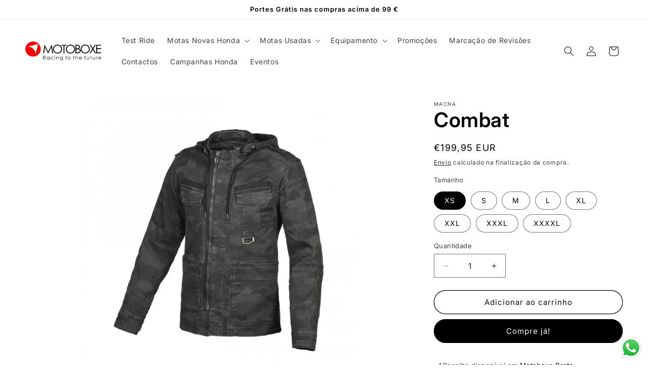

--- FILE ---
content_type: text/html; charset=utf-8
request_url: https://motoboxe.pt/products/combat
body_size: 45318
content:
<!doctype html>
<html class="js" lang="pt-PT">
  <head>
    <meta charset="utf-8">
    <meta http-equiv="X-UA-Compatible" content="IE=edge">
    <meta name="viewport" content="width=device-width,initial-scale=1">
    <meta name="theme-color" content="">
    <link rel="canonical" href="https://motoboxe.pt/products/combat"><link rel="icon" type="image/png" href="//motoboxe.pt/cdn/shop/files/motoboxe-logotipo-icon.svg?crop=center&height=32&v=1683021166&width=32"><link rel="preconnect" href="https://fonts.shopifycdn.com" crossorigin><title>
      Combat
 &ndash; Motoboxe</title>

    
      <meta name="description" content="Jaqueta de motoqueiro Macna, Combat">
    

    

<meta property="og:site_name" content="Motoboxe">
<meta property="og:url" content="https://motoboxe.pt/products/combat">
<meta property="og:title" content="Combat">
<meta property="og:type" content="product">
<meta property="og:description" content="Jaqueta de motoqueiro Macna, Combat"><meta property="og:image" content="http://motoboxe.pt/cdn/shop/products/1_21b8deea-dd0c-4a24-8425-2c9baef23328.jpg?v=1708057572">
  <meta property="og:image:secure_url" content="https://motoboxe.pt/cdn/shop/products/1_21b8deea-dd0c-4a24-8425-2c9baef23328.jpg?v=1708057572">
  <meta property="og:image:width" content="1044">
  <meta property="og:image:height" content="1044"><meta property="og:price:amount" content="199,95">
  <meta property="og:price:currency" content="EUR"><meta name="twitter:card" content="summary_large_image">
<meta name="twitter:title" content="Combat">
<meta name="twitter:description" content="Jaqueta de motoqueiro Macna, Combat">


    <script src="//motoboxe.pt/cdn/shop/t/23/assets/constants.js?v=132983761750457495441719315742" defer="defer"></script>
    <script src="//motoboxe.pt/cdn/shop/t/23/assets/pubsub.js?v=158357773527763999511719315742" defer="defer"></script>
    <script src="//motoboxe.pt/cdn/shop/t/23/assets/global.js?v=88558128918567037191719315742" defer="defer"></script><script>window.performance && window.performance.mark && window.performance.mark('shopify.content_for_header.start');</script><meta name="google-site-verification" content="NUsxhLyze4z28Y9QM63BFDwfRnRwc8yEuLJ03LS1vDc">
<meta id="shopify-digital-wallet" name="shopify-digital-wallet" content="/72681685326/digital_wallets/dialog">
<meta name="shopify-checkout-api-token" content="bf5578676262b67c325d9d9dc6f7d070">
<meta id="in-context-paypal-metadata" data-shop-id="72681685326" data-venmo-supported="false" data-environment="production" data-locale="en_US" data-paypal-v4="true" data-currency="EUR">
<link rel="alternate" type="application/json+oembed" href="https://motoboxe.pt/products/combat.oembed">
<script async="async" src="/checkouts/internal/preloads.js?locale=pt-PT"></script>
<script id="shopify-features" type="application/json">{"accessToken":"bf5578676262b67c325d9d9dc6f7d070","betas":["rich-media-storefront-analytics"],"domain":"motoboxe.pt","predictiveSearch":true,"shopId":72681685326,"locale":"pt-pt"}</script>
<script>var Shopify = Shopify || {};
Shopify.shop = "motoboxe.myshopify.com";
Shopify.locale = "pt-PT";
Shopify.currency = {"active":"EUR","rate":"1.0"};
Shopify.country = "PT";
Shopify.theme = {"name":"Motoboxe - 25\/06\/24","id":163545841998,"schema_name":"Dawn","schema_version":"15.0.0","theme_store_id":887,"role":"main"};
Shopify.theme.handle = "null";
Shopify.theme.style = {"id":null,"handle":null};
Shopify.cdnHost = "motoboxe.pt/cdn";
Shopify.routes = Shopify.routes || {};
Shopify.routes.root = "/";</script>
<script type="module">!function(o){(o.Shopify=o.Shopify||{}).modules=!0}(window);</script>
<script>!function(o){function n(){var o=[];function n(){o.push(Array.prototype.slice.apply(arguments))}return n.q=o,n}var t=o.Shopify=o.Shopify||{};t.loadFeatures=n(),t.autoloadFeatures=n()}(window);</script>
<script id="shop-js-analytics" type="application/json">{"pageType":"product"}</script>
<script defer="defer" async type="module" src="//motoboxe.pt/cdn/shopifycloud/shop-js/modules/v2/client.init-shop-cart-sync_KRj3F0UO.pt-PT.esm.js"></script>
<script defer="defer" async type="module" src="//motoboxe.pt/cdn/shopifycloud/shop-js/modules/v2/chunk.common_Cn2JqjVl.esm.js"></script>
<script type="module">
  await import("//motoboxe.pt/cdn/shopifycloud/shop-js/modules/v2/client.init-shop-cart-sync_KRj3F0UO.pt-PT.esm.js");
await import("//motoboxe.pt/cdn/shopifycloud/shop-js/modules/v2/chunk.common_Cn2JqjVl.esm.js");

  window.Shopify.SignInWithShop?.initShopCartSync?.({"fedCMEnabled":true,"windoidEnabled":true});

</script>
<script id="__st">var __st={"a":72681685326,"offset":0,"reqid":"2cef4676-5f5c-4eb4-9355-a9e0783596b5-1768918918","pageurl":"motoboxe.pt\/products\/combat","u":"ecf8bc323828","p":"product","rtyp":"product","rid":8737280098638};</script>
<script>window.ShopifyPaypalV4VisibilityTracking = true;</script>
<script id="captcha-bootstrap">!function(){'use strict';const t='contact',e='account',n='new_comment',o=[[t,t],['blogs',n],['comments',n],[t,'customer']],c=[[e,'customer_login'],[e,'guest_login'],[e,'recover_customer_password'],[e,'create_customer']],r=t=>t.map((([t,e])=>`form[action*='/${t}']:not([data-nocaptcha='true']) input[name='form_type'][value='${e}']`)).join(','),a=t=>()=>t?[...document.querySelectorAll(t)].map((t=>t.form)):[];function s(){const t=[...o],e=r(t);return a(e)}const i='password',u='form_key',d=['recaptcha-v3-token','g-recaptcha-response','h-captcha-response',i],f=()=>{try{return window.sessionStorage}catch{return}},m='__shopify_v',_=t=>t.elements[u];function p(t,e,n=!1){try{const o=window.sessionStorage,c=JSON.parse(o.getItem(e)),{data:r}=function(t){const{data:e,action:n}=t;return t[m]||n?{data:e,action:n}:{data:t,action:n}}(c);for(const[e,n]of Object.entries(r))t.elements[e]&&(t.elements[e].value=n);n&&o.removeItem(e)}catch(o){console.error('form repopulation failed',{error:o})}}const l='form_type',E='cptcha';function T(t){t.dataset[E]=!0}const w=window,h=w.document,L='Shopify',v='ce_forms',y='captcha';let A=!1;((t,e)=>{const n=(g='f06e6c50-85a8-45c8-87d0-21a2b65856fe',I='https://cdn.shopify.com/shopifycloud/storefront-forms-hcaptcha/ce_storefront_forms_captcha_hcaptcha.v1.5.2.iife.js',D={infoText:'Protegido por hCaptcha',privacyText:'Privacidade',termsText:'Termos'},(t,e,n)=>{const o=w[L][v],c=o.bindForm;if(c)return c(t,g,e,D).then(n);var r;o.q.push([[t,g,e,D],n]),r=I,A||(h.body.append(Object.assign(h.createElement('script'),{id:'captcha-provider',async:!0,src:r})),A=!0)});var g,I,D;w[L]=w[L]||{},w[L][v]=w[L][v]||{},w[L][v].q=[],w[L][y]=w[L][y]||{},w[L][y].protect=function(t,e){n(t,void 0,e),T(t)},Object.freeze(w[L][y]),function(t,e,n,w,h,L){const[v,y,A,g]=function(t,e,n){const i=e?o:[],u=t?c:[],d=[...i,...u],f=r(d),m=r(i),_=r(d.filter((([t,e])=>n.includes(e))));return[a(f),a(m),a(_),s()]}(w,h,L),I=t=>{const e=t.target;return e instanceof HTMLFormElement?e:e&&e.form},D=t=>v().includes(t);t.addEventListener('submit',(t=>{const e=I(t);if(!e)return;const n=D(e)&&!e.dataset.hcaptchaBound&&!e.dataset.recaptchaBound,o=_(e),c=g().includes(e)&&(!o||!o.value);(n||c)&&t.preventDefault(),c&&!n&&(function(t){try{if(!f())return;!function(t){const e=f();if(!e)return;const n=_(t);if(!n)return;const o=n.value;o&&e.removeItem(o)}(t);const e=Array.from(Array(32),(()=>Math.random().toString(36)[2])).join('');!function(t,e){_(t)||t.append(Object.assign(document.createElement('input'),{type:'hidden',name:u})),t.elements[u].value=e}(t,e),function(t,e){const n=f();if(!n)return;const o=[...t.querySelectorAll(`input[type='${i}']`)].map((({name:t})=>t)),c=[...d,...o],r={};for(const[a,s]of new FormData(t).entries())c.includes(a)||(r[a]=s);n.setItem(e,JSON.stringify({[m]:1,action:t.action,data:r}))}(t,e)}catch(e){console.error('failed to persist form',e)}}(e),e.submit())}));const S=(t,e)=>{t&&!t.dataset[E]&&(n(t,e.some((e=>e===t))),T(t))};for(const o of['focusin','change'])t.addEventListener(o,(t=>{const e=I(t);D(e)&&S(e,y())}));const B=e.get('form_key'),M=e.get(l),P=B&&M;t.addEventListener('DOMContentLoaded',(()=>{const t=y();if(P)for(const e of t)e.elements[l].value===M&&p(e,B);[...new Set([...A(),...v().filter((t=>'true'===t.dataset.shopifyCaptcha))])].forEach((e=>S(e,t)))}))}(h,new URLSearchParams(w.location.search),n,t,e,['guest_login'])})(!0,!0)}();</script>
<script integrity="sha256-4kQ18oKyAcykRKYeNunJcIwy7WH5gtpwJnB7kiuLZ1E=" data-source-attribution="shopify.loadfeatures" defer="defer" src="//motoboxe.pt/cdn/shopifycloud/storefront/assets/storefront/load_feature-a0a9edcb.js" crossorigin="anonymous"></script>
<script data-source-attribution="shopify.dynamic_checkout.dynamic.init">var Shopify=Shopify||{};Shopify.PaymentButton=Shopify.PaymentButton||{isStorefrontPortableWallets:!0,init:function(){window.Shopify.PaymentButton.init=function(){};var t=document.createElement("script");t.src="https://motoboxe.pt/cdn/shopifycloud/portable-wallets/latest/portable-wallets.pt-pt.js",t.type="module",document.head.appendChild(t)}};
</script>
<script data-source-attribution="shopify.dynamic_checkout.buyer_consent">
  function portableWalletsHideBuyerConsent(e){var t=document.getElementById("shopify-buyer-consent"),n=document.getElementById("shopify-subscription-policy-button");t&&n&&(t.classList.add("hidden"),t.setAttribute("aria-hidden","true"),n.removeEventListener("click",e))}function portableWalletsShowBuyerConsent(e){var t=document.getElementById("shopify-buyer-consent"),n=document.getElementById("shopify-subscription-policy-button");t&&n&&(t.classList.remove("hidden"),t.removeAttribute("aria-hidden"),n.addEventListener("click",e))}window.Shopify?.PaymentButton&&(window.Shopify.PaymentButton.hideBuyerConsent=portableWalletsHideBuyerConsent,window.Shopify.PaymentButton.showBuyerConsent=portableWalletsShowBuyerConsent);
</script>
<script>
  function portableWalletsCleanup(e){e&&e.src&&console.error("Failed to load portable wallets script "+e.src);var t=document.querySelectorAll("shopify-accelerated-checkout .shopify-payment-button__skeleton, shopify-accelerated-checkout-cart .wallet-cart-button__skeleton"),e=document.getElementById("shopify-buyer-consent");for(let e=0;e<t.length;e++)t[e].remove();e&&e.remove()}function portableWalletsNotLoadedAsModule(e){e instanceof ErrorEvent&&"string"==typeof e.message&&e.message.includes("import.meta")&&"string"==typeof e.filename&&e.filename.includes("portable-wallets")&&(window.removeEventListener("error",portableWalletsNotLoadedAsModule),window.Shopify.PaymentButton.failedToLoad=e,"loading"===document.readyState?document.addEventListener("DOMContentLoaded",window.Shopify.PaymentButton.init):window.Shopify.PaymentButton.init())}window.addEventListener("error",portableWalletsNotLoadedAsModule);
</script>

<script type="module" src="https://motoboxe.pt/cdn/shopifycloud/portable-wallets/latest/portable-wallets.pt-pt.js" onError="portableWalletsCleanup(this)" crossorigin="anonymous"></script>
<script nomodule>
  document.addEventListener("DOMContentLoaded", portableWalletsCleanup);
</script>

<script id='scb4127' type='text/javascript' async='' src='https://motoboxe.pt/cdn/shopifycloud/privacy-banner/storefront-banner.js'></script><link id="shopify-accelerated-checkout-styles" rel="stylesheet" media="screen" href="https://motoboxe.pt/cdn/shopifycloud/portable-wallets/latest/accelerated-checkout-backwards-compat.css" crossorigin="anonymous">
<style id="shopify-accelerated-checkout-cart">
        #shopify-buyer-consent {
  margin-top: 1em;
  display: inline-block;
  width: 100%;
}

#shopify-buyer-consent.hidden {
  display: none;
}

#shopify-subscription-policy-button {
  background: none;
  border: none;
  padding: 0;
  text-decoration: underline;
  font-size: inherit;
  cursor: pointer;
}

#shopify-subscription-policy-button::before {
  box-shadow: none;
}

      </style>
<script id="sections-script" data-sections="header" defer="defer" src="//motoboxe.pt/cdn/shop/t/23/compiled_assets/scripts.js?v=2025"></script>
<script>window.performance && window.performance.mark && window.performance.mark('shopify.content_for_header.end');</script>


    <style data-shopify>
      @font-face {
  font-family: Inter;
  font-weight: 400;
  font-style: normal;
  font-display: swap;
  src: url("//motoboxe.pt/cdn/fonts/inter/inter_n4.b2a3f24c19b4de56e8871f609e73ca7f6d2e2bb9.woff2") format("woff2"),
       url("//motoboxe.pt/cdn/fonts/inter/inter_n4.af8052d517e0c9ffac7b814872cecc27ae1fa132.woff") format("woff");
}

      @font-face {
  font-family: Inter;
  font-weight: 700;
  font-style: normal;
  font-display: swap;
  src: url("//motoboxe.pt/cdn/fonts/inter/inter_n7.02711e6b374660cfc7915d1afc1c204e633421e4.woff2") format("woff2"),
       url("//motoboxe.pt/cdn/fonts/inter/inter_n7.6dab87426f6b8813070abd79972ceaf2f8d3b012.woff") format("woff");
}

      @font-face {
  font-family: Inter;
  font-weight: 400;
  font-style: italic;
  font-display: swap;
  src: url("//motoboxe.pt/cdn/fonts/inter/inter_i4.feae1981dda792ab80d117249d9c7e0f1017e5b3.woff2") format("woff2"),
       url("//motoboxe.pt/cdn/fonts/inter/inter_i4.62773b7113d5e5f02c71486623cf828884c85c6e.woff") format("woff");
}

      @font-face {
  font-family: Inter;
  font-weight: 700;
  font-style: italic;
  font-display: swap;
  src: url("//motoboxe.pt/cdn/fonts/inter/inter_i7.b377bcd4cc0f160622a22d638ae7e2cd9b86ea4c.woff2") format("woff2"),
       url("//motoboxe.pt/cdn/fonts/inter/inter_i7.7c69a6a34e3bb44fcf6f975857e13b9a9b25beb4.woff") format("woff");
}

      @font-face {
  font-family: Inter;
  font-weight: 600;
  font-style: normal;
  font-display: swap;
  src: url("//motoboxe.pt/cdn/fonts/inter/inter_n6.771af0474a71b3797eb38f3487d6fb79d43b6877.woff2") format("woff2"),
       url("//motoboxe.pt/cdn/fonts/inter/inter_n6.88c903d8f9e157d48b73b7777d0642925bcecde7.woff") format("woff");
}


      
        :root,
        .color-background-1 {
          --color-background: 255,255,255;
        
          --gradient-background: #ffffff;
        

        

        --color-foreground: 0,0,0;
        --color-background-contrast: 191,191,191;
        --color-shadow: 0,0,0;
        --color-button: 0,0,0;
        --color-button-text: 255,255,255;
        --color-secondary-button: 255,255,255;
        --color-secondary-button-text: 13,11,11;
        --color-link: 13,11,11;
        --color-badge-foreground: 0,0,0;
        --color-badge-background: 255,255,255;
        --color-badge-border: 0,0,0;
        --payment-terms-background-color: rgb(255 255 255);
      }
      
        
        .color-background-2 {
          --color-background: 255,255,255;
        
          --gradient-background: #ffffff;
        

        

        --color-foreground: 0,0,0;
        --color-background-contrast: 191,191,191;
        --color-shadow: 0,0,0;
        --color-button: 0,0,0;
        --color-button-text: 255,255,255;
        --color-secondary-button: 255,255,255;
        --color-secondary-button-text: 0,0,0;
        --color-link: 0,0,0;
        --color-badge-foreground: 0,0,0;
        --color-badge-background: 255,255,255;
        --color-badge-border: 0,0,0;
        --payment-terms-background-color: rgb(255 255 255);
      }
      
        
        .color-inverse {
          --color-background: 0,0,0;
        
          --gradient-background: #000000;
        

        

        --color-foreground: 255,255,255;
        --color-background-contrast: 128,128,128;
        --color-shadow: 0,0,0;
        --color-button: 255,255,255;
        --color-button-text: 0,0,0;
        --color-secondary-button: 0,0,0;
        --color-secondary-button-text: 255,255,255;
        --color-link: 255,255,255;
        --color-badge-foreground: 255,255,255;
        --color-badge-background: 0,0,0;
        --color-badge-border: 255,255,255;
        --payment-terms-background-color: rgb(0 0 0);
      }
      
        
        .color-accent-1 {
          --color-background: 0,0,0;
        
          --gradient-background: #000000;
        

        

        --color-foreground: 255,255,255;
        --color-background-contrast: 128,128,128;
        --color-shadow: 0,0,0;
        --color-button: 255,255,255;
        --color-button-text: 0,0,0;
        --color-secondary-button: 0,0,0;
        --color-secondary-button-text: 255,255,255;
        --color-link: 255,255,255;
        --color-badge-foreground: 255,255,255;
        --color-badge-background: 0,0,0;
        --color-badge-border: 255,255,255;
        --payment-terms-background-color: rgb(0 0 0);
      }
      
        
        .color-accent-2 {
          --color-background: 255,0,0;
        
          --gradient-background: #ff0000;
        

        

        --color-foreground: 255,255,255;
        --color-background-contrast: 128,0,0;
        --color-shadow: 0,0,0;
        --color-button: 255,255,255;
        --color-button-text: 255,0,0;
        --color-secondary-button: 255,0,0;
        --color-secondary-button-text: 255,255,255;
        --color-link: 255,255,255;
        --color-badge-foreground: 255,255,255;
        --color-badge-background: 255,0,0;
        --color-badge-border: 255,255,255;
        --payment-terms-background-color: rgb(255 0 0);
      }
      

      body, .color-background-1, .color-background-2, .color-inverse, .color-accent-1, .color-accent-2 {
        color: rgba(var(--color-foreground), 0.75);
        background-color: rgb(var(--color-background));
      }

      :root {
        --font-body-family: Inter, sans-serif;
        --font-body-style: normal;
        --font-body-weight: 400;
        --font-body-weight-bold: 700;

        --font-heading-family: Inter, sans-serif;
        --font-heading-style: normal;
        --font-heading-weight: 600;

        --font-body-scale: 1.0;
        --font-heading-scale: 1.0;

        --media-padding: px;
        --media-border-opacity: 0.05;
        --media-border-width: 0px;
        --media-radius: 0px;
        --media-shadow-opacity: 0.0;
        --media-shadow-horizontal-offset: 0px;
        --media-shadow-vertical-offset: 4px;
        --media-shadow-blur-radius: 5px;
        --media-shadow-visible: 0;

        --page-width: 160rem;
        --page-width-margin: 0rem;

        --product-card-image-padding: 0.0rem;
        --product-card-corner-radius: 1.0rem;
        --product-card-text-alignment: left;
        --product-card-border-width: 0.1rem;
        --product-card-border-opacity: 0.2;
        --product-card-shadow-opacity: 0.0;
        --product-card-shadow-visible: 0;
        --product-card-shadow-horizontal-offset: 0.0rem;
        --product-card-shadow-vertical-offset: 0.4rem;
        --product-card-shadow-blur-radius: 0.5rem;

        --collection-card-image-padding: 0.0rem;
        --collection-card-corner-radius: 0.0rem;
        --collection-card-text-alignment: left;
        --collection-card-border-width: 0.0rem;
        --collection-card-border-opacity: 0.1;
        --collection-card-shadow-opacity: 0.0;
        --collection-card-shadow-visible: 0;
        --collection-card-shadow-horizontal-offset: 0.0rem;
        --collection-card-shadow-vertical-offset: 0.4rem;
        --collection-card-shadow-blur-radius: 0.5rem;

        --blog-card-image-padding: 0.0rem;
        --blog-card-corner-radius: 0.0rem;
        --blog-card-text-alignment: left;
        --blog-card-border-width: 0.0rem;
        --blog-card-border-opacity: 0.1;
        --blog-card-shadow-opacity: 0.0;
        --blog-card-shadow-visible: 0;
        --blog-card-shadow-horizontal-offset: 0.0rem;
        --blog-card-shadow-vertical-offset: 0.4rem;
        --blog-card-shadow-blur-radius: 0.5rem;

        --badge-corner-radius: 4.0rem;

        --popup-border-width: 1px;
        --popup-border-opacity: 0.1;
        --popup-corner-radius: 0px;
        --popup-shadow-opacity: 0.0;
        --popup-shadow-horizontal-offset: 0px;
        --popup-shadow-vertical-offset: 4px;
        --popup-shadow-blur-radius: 5px;

        --drawer-border-width: 1px;
        --drawer-border-opacity: 0.1;
        --drawer-shadow-opacity: 0.0;
        --drawer-shadow-horizontal-offset: 0px;
        --drawer-shadow-vertical-offset: 4px;
        --drawer-shadow-blur-radius: 5px;

        --spacing-sections-desktop: 0px;
        --spacing-sections-mobile: 0px;

        --grid-desktop-vertical-spacing: 8px;
        --grid-desktop-horizontal-spacing: 8px;
        --grid-mobile-vertical-spacing: 4px;
        --grid-mobile-horizontal-spacing: 4px;

        --text-boxes-border-opacity: 0.1;
        --text-boxes-border-width: 0px;
        --text-boxes-radius: 0px;
        --text-boxes-shadow-opacity: 0.0;
        --text-boxes-shadow-visible: 0;
        --text-boxes-shadow-horizontal-offset: 0px;
        --text-boxes-shadow-vertical-offset: 4px;
        --text-boxes-shadow-blur-radius: 5px;

        --buttons-radius: 40px;
        --buttons-radius-outset: 41px;
        --buttons-border-width: 1px;
        --buttons-border-opacity: 1.0;
        --buttons-shadow-opacity: 0.0;
        --buttons-shadow-visible: 0;
        --buttons-shadow-horizontal-offset: 0px;
        --buttons-shadow-vertical-offset: 4px;
        --buttons-shadow-blur-radius: 5px;
        --buttons-border-offset: 0.3px;

        --inputs-radius: 0px;
        --inputs-border-width: 1px;
        --inputs-border-opacity: 0.55;
        --inputs-shadow-opacity: 0.0;
        --inputs-shadow-horizontal-offset: 0px;
        --inputs-margin-offset: 0px;
        --inputs-shadow-vertical-offset: 4px;
        --inputs-shadow-blur-radius: 5px;
        --inputs-radius-outset: 0px;

        --variant-pills-radius: 40px;
        --variant-pills-border-width: 1px;
        --variant-pills-border-opacity: 0.55;
        --variant-pills-shadow-opacity: 0.0;
        --variant-pills-shadow-horizontal-offset: 0px;
        --variant-pills-shadow-vertical-offset: 4px;
        --variant-pills-shadow-blur-radius: 5px;
      }

      *,
      *::before,
      *::after {
        box-sizing: inherit;
      }

      html {
        box-sizing: border-box;
        font-size: calc(var(--font-body-scale) * 62.5%);
        height: 100%;
      }

      body {
        display: grid;
        grid-template-rows: auto auto 1fr auto;
        grid-template-columns: 100%;
        min-height: 100%;
        margin: 0;
        font-size: 1.5rem;
        letter-spacing: 0.06rem;
        line-height: calc(1 + 0.8 / var(--font-body-scale));
        font-family: var(--font-body-family);
        font-style: var(--font-body-style);
        font-weight: var(--font-body-weight);
      }

      @media screen and (min-width: 750px) {
        body {
          font-size: 1.6rem;
        }
      }
    </style>

    <link href="//motoboxe.pt/cdn/shop/t/23/assets/base.css?v=144968985024194912401719315741" rel="stylesheet" type="text/css" media="all" />

      <link rel="preload" as="font" href="//motoboxe.pt/cdn/fonts/inter/inter_n4.b2a3f24c19b4de56e8871f609e73ca7f6d2e2bb9.woff2" type="font/woff2" crossorigin>
      

      <link rel="preload" as="font" href="//motoboxe.pt/cdn/fonts/inter/inter_n6.771af0474a71b3797eb38f3487d6fb79d43b6877.woff2" type="font/woff2" crossorigin>
      
<link
        rel="stylesheet"
        href="//motoboxe.pt/cdn/shop/t/23/assets/component-predictive-search.css?v=118923337488134913561719315741"
        media="print"
        onload="this.media='all'"
      ><script>
      if (Shopify.designMode) {
        document.documentElement.classList.add('shopify-design-mode');
      }
    </script>
  <!-- BEGIN app block: shopify://apps/hulk-form-builder/blocks/app-embed/b6b8dd14-356b-4725-a4ed-77232212b3c3 --><!-- BEGIN app snippet: hulkapps-formbuilder-theme-ext --><script type="text/javascript">
  
  if (typeof window.formbuilder_customer != "object") {
        window.formbuilder_customer = {}
  }

  window.hulkFormBuilder = {
    form_data: {"form_3gXr4nPaiRTUd_i8v3fx2A":{"uuid":"3gXr4nPaiRTUd_i8v3fx2A","form_name":"Contacto Motos Usadas - Loja Virtual","form_data":{"div_back_gradient_1":"#fff","div_back_gradient_2":"#fff","back_color":"#fff","form_title":"\u003ch3\u003e\u003cspan style=\"color:#000000;\"\u003e\u003cstrong\u003eContacto\u003c\/strong\u003e\u003c\/span\u003e\u003c\/h3\u003e\n","form_submit":"Enviar","after_submit":"hideAndmessage","after_submit_msg":"","captcha_enable":"yes","label_style":"blockLabels","input_border_radius":"100","back_type":"transparent","input_back_color":"#fff","input_back_color_hover":"#fff","back_shadow":"none","label_font_clr":"#000000","input_font_clr":"#000000","button_align":"fullBtn","button_clr":"#fff","button_back_clr":"#000000","button_border_radius":"30","form_width":"600px","form_border_size":"1","form_border_clr":"#c7c7c7","form_border_radius":"10","label_font_size":"16","input_font_size":"14","button_font_size":"16","form_padding":"35","input_border_color":"#ccc","input_border_color_hover":"#000000","btn_border_clr":"#000000","btn_border_size":"1","form_name":"Contacto Motos Usadas - Loja Virtual","":"","form_emails":"info@motoboxe.pt,usados@motoboxe.pt","admin_email_subject":"Pedido de Contacto  Moto Usada - Motoboxe - Site","admin_email_message":"\u003cp\u003eOl\u0026aacute;,\u003c\/p\u003e\n\n\u003cp\u003eFoi feito um novo pedido de contacto no site da Motoboxe.\u003c\/p\u003e\n\n\u003cp\u003eAqui est\u0026atilde;o as informa\u0026ccedil;\u0026otilde;es:\u003c\/p\u003e\n","form_access_message":"\u003cp\u003ePlease login to access the form\u003cbr\u003eDo not have an account? Create account\u003c\/p\u003e","notification_email_send":true,"form_description":"\u003cp\u003e\u003cspan style=\"color:#999999;\"\u003ePreencha e receba o contacto de nossa equipa de vendas.\u003c\/span\u003e\u003c\/p\u003e\n","captcha_align":"center","captcha_honeypot":"no","captcha_lang":"pt-PT","label_font_family":"Inter","input_font_family":"Inter","auto_responder_sendemail":"usados@motoboxe.pt","auto_responder_subject":"Pedido de Contacto - Motoboxe","auto_responder_message":"\u003cp\u003eOl\u0026aacute;,\u003c\/p\u003e\n\n\u003cp\u003eRecebemos o seu pedido de Contacto e iremos entrar em contacto para confirmar disponibilidade\u0026nbsp;de moto\u0026nbsp;o mais r\u0026aacute;pido poss\u0026iacute;vel.\u003c\/p\u003e\n\n\u003cp\u003e\u0026nbsp;\u003c\/p\u003e\n\n\u003cp\u003eAtenciosamente,\u003c\/p\u003e\n\n\u003cp\u003eMotoboxe, LDA\u003c\/p\u003e\n","formElements":[{"type":"text","position":0,"label":"Nome","customClass":"","halfwidth":"yes","Conditions":{},"required":"yes","page_number":1},{"type":"text","position":1,"label":"Apelido","halfwidth":"yes","Conditions":{},"required":"yes","page_number":1},{"Conditions":{},"type":"phone","position":2,"label":"Telemóvel","required":"yes","default_country_code":"Portugal +351","page_number":1},{"type":"email","position":3,"label":"Email","required":"yes","email_confirm":"yes","Conditions":{},"page_number":1},{"type":"select","position":4,"label":"Marca","values":"Honda\nYamaha\nSuzuki\nKawasaki\nBMW\nKTM\nSYM\nBenelli\nKeeway\nKymco\nZontes\nCFMoto\nDucati\nPiaggio\nMoto Morini\nBrixton\nOutros","Conditions":{},"elementCost":{},"required":"yes","page_number":1},{"Conditions":{"SelectedElemenet":"Marca","SelectedElemenetCount":4},"type":"text","position":5,"label":"Modelo","page_number":1,"required":"yes"},{"Conditions":{},"type":"select","position":6,"label":"Concessão de Preferência","values":"Motoboxe Porto\nMotoboxe Penafiel","elementCost":{},"page_number":1},{"Conditions":{},"type":"select","position":7,"label":"Prazo Para a Compra","values":"Imediata\n1 a 3 meses\n+ de 3 meses","elementCost":{},"page_number":1},{"Conditions":{},"type":"select","position":8,"label":"Preferência de Pagamento","values":"Pronto pagamento\nFinanciamento\nNS\/NR","elementCost":{},"page_number":1},{"Conditions":{},"type":"text","position":9,"label":"Qual é a sua Localidade?","page_number":1},{"Conditions":{},"type":"select","position":10,"label":"Experiência com Motos","values":"Primeira moto\nJá sou proprietário de uma moto","elementCost":{},"page_number":1},{"Conditions":{"SelectedElemenet":"Experiência com Motos","SelectedElemenetCount":11,"SelectedValue":"Já sou proprietário de uma moto"},"type":"text","position":11,"label":"Qual é a sua moto atual (marca, modelo e ano)? ","page_number":1},{"Conditions":{},"type":"textarea","position":12,"label":"Informações Adicionais","page_number":1}]},"is_spam_form":false,"shop_uuid":"Yhal_6hBFt8yBl-EwchZ2Q","shop_timezone":"Europe\/Lisbon","shop_id":83710,"shop_is_after_submit_enabled":true,"shop_shopify_plan":"basic","shop_shopify_domain":"motoboxe.myshopify.com","shop_remove_watermark":false,"shop_created_at":"2023-05-09T06:36:48.741-05:00"},"form_5PPL16o2jQu1r9OVdEZVGA":{"uuid":"5PPL16o2jQu1r9OVdEZVGA","form_name":"Contacto Oficina e Peças - Loja Virtual","form_data":{"div_back_gradient_1":"#fff","div_back_gradient_2":"#fff","back_color":"#fff","form_title":"\u003ch3\u003e\u003cspan style=\"color:#000000;\"\u003e\u003cstrong\u003eOficina \u0026amp; Pe\u0026ccedil;as\u003c\/strong\u003e\u003c\/span\u003e\u003c\/h3\u003e\n","form_submit":"Enviar","after_submit":"hideAndmessage","after_submit_msg":"","captcha_enable":"yes","label_style":"blockLabels","input_border_radius":"100","back_type":"transparent","input_back_color":"#fff","input_back_color_hover":"#fff","back_shadow":"none","label_font_clr":"#000000","input_font_clr":"#000000","button_align":"fullBtn","button_clr":"#fff","button_back_clr":"#000000","button_border_radius":"30","form_width":"600px","form_border_size":"1","form_border_clr":"#c7c7c7","form_border_radius":"10","label_font_size":"16","input_font_size":"14","button_font_size":"16","form_padding":"35","input_border_color":"#ccc","input_border_color_hover":"#000000","btn_border_clr":"#000000","btn_border_size":"1","form_name":"Contacto Oficina e Peças - Loja Virtual","":"","form_emails":"apoio@motoboxe.pt","admin_email_subject":"Marcação Oficina - Motoboxe","admin_email_message":"\u003cp\u003eOl\u0026aacute;,\u003c\/p\u003e\n\n\u003cp\u003eFoi feito um novo pedido de marca\u0026ccedil;\u0026atilde;o de Oficina\u0026nbsp;no site da Motoboxe.\u003c\/p\u003e\n\n\u003cp\u003eAqui est\u0026atilde;o as informa\u0026ccedil;\u0026otilde;es:\u003c\/p\u003e\n\n\u003cp\u003e\u0026nbsp;\u003c\/p\u003e\n","form_access_message":"\u003cp\u003ePlease login to access the form\u003cbr\u003eDo not have an account? Create account\u003c\/p\u003e","notification_email_send":true,"form_description":"\u003cp\u003e\u003cstrong\u003eA marca\u0026ccedil;\u0026atilde;o do sevi\u0026ccedil;o s\u0026oacute; poder\u0026aacute; ser considerada v\u0026aacute;lida ap\u0026oacute;s confirma\u0026ccedil;\u0026atilde;o escrita ou telef\u0026oacute;nica do mesmo, por parte da Motoboxe.\u003c\/strong\u003e\u003c\/p\u003e\n\n\u003cp\u003ePor favor, considere uma anteced\u0026ecirc;ncia m\u0026iacute;nima de 5 dias \u0026uacute;teis para marca\u0026ccedil;\u0026atilde;o de um servi\u0026ccedil;o.\u003c\/p\u003e\n","label_font_family":"Inter","input_font_family":"Inter","captcha_align":"center","captcha_lang":"pt-PT","captcha_honeypot":"no","auto_responder_subject":"Marcação Oficina - Motoboxe","auto_responder_message":"\u003cp\u003eOl\u0026aacute;,\u003c\/p\u003e\n\n\u003cp\u003eRecebemos o seu pedido de marca\u0026ccedil;\u0026atilde;o na nossa oficina.\u003c\/p\u003e\n\n\u003cp\u003eIremos entrar em contacto o mais breve poss\u0026iacute;vel.\u003c\/p\u003e\n\n\u003cp\u003e\u0026nbsp;\u003c\/p\u003e\n\n\u003cp\u003eAtenciosamente,\u003c\/p\u003e\n\n\u003cp\u003eMotoboxe, LDA\u003c\/p\u003e\n","auto_responder_sendemail":"oficina@motoboxe.pt","formElements":[{"type":"text","position":0,"label":"Nome","customClass":"","halfwidth":"yes","Conditions":{},"required":"yes","page_number":1},{"type":"text","position":1,"label":"Apelido","halfwidth":"yes","Conditions":{},"required":"yes","page_number":1},{"type":"email","position":2,"label":"Email","required":"yes","email_confirm":"yes","Conditions":{},"halfwidth":"no","page_number":1},{"Conditions":{},"type":"phone","position":3,"label":"Telemóvel","required":"yes","default_country_code":"Portugal +351","page_number":1},{"Conditions":{},"type":"space","position":4,"label":"Label (8)","page_number":1,"halfwidth":"no"},{"Conditions":{},"type":"label","position":5,"label":"Dados Técnicos","page_number":1},{"Conditions":{},"type":"select","position":6,"label":"Marca","values":"Honda\nYamaha\nSuzuki\nKawasaki\nBMW\nKTM\nSYM\nBenelli\nKeeway\nBrixton\nCForce\nOutros","elementCost":{},"halfwidth":"yes","required":"yes","page_number":1},{"Conditions":{},"type":"text","position":7,"label":"Modelo","halfwidth":"no","required":"yes","page_number":1},{"Conditions":{},"type":"text","position":8,"label":"KM","halfwidth":"yes","page_number":1},{"Conditions":{},"type":"text","position":9,"label":"Matrícula","required":"yes","halfwidth":"yes","centerfield":"no","page_number":1},{"Conditions":{},"type":"newdate","position":10,"label":"Data Pretendida","dateFormat":"DD\/MM\/YYYY","halfwidth":"yes","date_limit":"no","page_number":1},{"Conditions":{},"type":"select","position":11,"label":"Oficina","values":"Porto\nPenafiel","elementCost":{},"halfwidth":"yes","page_number":1},{"Conditions":{},"type":"select","position":12,"label":"Tipo de Serviço","values":"Revisão Anual\nManutenção Programada","elementCost":{},"halfwidth":"yes","page_number":1},{"Conditions":{},"type":"textarea","position":13,"label":"Observações","page_number":1}]},"is_spam_form":false,"shop_uuid":"Yhal_6hBFt8yBl-EwchZ2Q","shop_timezone":"Europe\/Lisbon","shop_id":83710,"shop_is_after_submit_enabled":true,"shop_shopify_plan":"basic","shop_shopify_domain":"motoboxe.myshopify.com","shop_remove_watermark":false,"shop_created_at":"2023-05-09T06:36:48.741-05:00"},"form_EL6ZWv5At0foaBo0BGxwtA":{"uuid":"EL6ZWv5At0foaBo0BGxwtA","form_name":"Contacto Motos Novas - Loja Virtual","form_data":{"div_back_gradient_1":"#fff","div_back_gradient_2":"#fff","back_color":"#fff","form_title":"\u003ch3\u003e\u003cspan style=\"color:#000000;\"\u003e\u003cstrong\u003eContacto\u003c\/strong\u003e\u003c\/span\u003e\u003c\/h3\u003e\n","form_submit":"Enviar","after_submit":"hideAndmessage","after_submit_msg":"","captcha_enable":"yes","label_style":"blockLabels","input_border_radius":"100","back_type":"transparent","input_back_color":"#fff","input_back_color_hover":"#fff","back_shadow":"none","label_font_clr":"#000000","input_font_clr":"#000000","button_align":"fullBtn","button_clr":"#fff","button_back_clr":"#000000","button_border_radius":"30","form_width":"600px","form_border_size":"1","form_border_clr":"#c7c7c7","form_border_radius":"10","label_font_size":"16","input_font_size":"14","button_font_size":"16","form_padding":"35","input_border_color":"#ccc","input_border_color_hover":"#000000","btn_border_clr":"#000000","btn_border_size":"1","form_name":"Contacto Motos Novas - Loja Virtual","":"info@motoboxe.pt","form_emails":"info@motoboxe.pt","admin_email_subject":"Pedido de Contacto Moto Nova - Motoboxe - Site","admin_email_message":"\u003cp\u003eOl\u0026aacute;,\u003c\/p\u003e\n\n\u003cp\u003eFoi feito um novo pedido de contacto moto nova no site da Motoboxe.\u003c\/p\u003e\n\n\u003cp\u003eAqui est\u0026atilde;o as informa\u0026ccedil;\u0026otilde;es:\u003c\/p\u003e\n","form_access_message":"\u003cp\u003ePlease login to access the form\u003cbr\u003eDo not have an account? Create account\u003c\/p\u003e","notification_email_send":true,"form_description":"\u003cp\u003e\u003cspan style=\"color:#999999;\"\u003ePreencha e receba o contacto de nossa equipa de vendas.\u003c\/span\u003e\u003c\/p\u003e\n","form_banner_alignment":"left","captcha_honeypot":"no","captcha_lang":"pt-PT","captcha_align":"center","label_fonts_type":"Google Fonts","label_font_family":"Inter","input_font_family":"Inter","auto_responder_subject":"Pedido de Contacto - Motoboxe","auto_responder_message":"\u003cp\u003eOl\u0026aacute;,\u003c\/p\u003e\n\n\u003cp\u003eRecebemos o seu pedido de contacto e iremos entrar em contacto para confirmar a disponibilidade de moto o mais r\u0026aacute;pido poss\u0026iacute;vel.\u003c\/p\u003e\n\n\u003cp\u003e\u0026nbsp;\u003c\/p\u003e\n\n\u003cp\u003eAtenciosamente,\u003c\/p\u003e\n\n\u003cp\u003eMotoboxe, LDA\u003c\/p\u003e\n\n\u003cp\u003e\u0026nbsp;\u003c\/p\u003e\n","auto_responder_footer_message":"","auto_responder_sendemail":"info@motoboxe.pt","formElements":[{"type":"text","position":0,"label":"Nome","customClass":"","halfwidth":"yes","Conditions":{},"required":"yes","page_number":1},{"type":"text","position":1,"label":"Apelido","halfwidth":"yes","Conditions":{},"required":"yes","page_number":1},{"Conditions":{},"type":"phone","position":2,"label":"Telemóvel","default_country_code":"Portugal +351","required":"yes","page_number":1},{"type":"email","position":3,"label":"Email","required":"yes","email_confirm":"yes","Conditions":{},"page_number":1},{"type":"select","position":4,"label":"Categoria","values":"Super Sport\nTouring\nAdventure\nStreet\nCustom\nMotos 125cc\nScooters\nOff Road\nMontesa","Conditions":{},"elementCost":{},"page_number":1,"required":"yes"},{"Conditions":{"SelectedElemenet":"Categoria","SelectedElemenetCount":4,"SelectedValue":"Super Sport"},"type":"select","position":5,"label":"Super Sport","values":"CBR1000RR-R Fireblade 30th Anniversary\nCBR1000RR-R Fireblade SP\nCBR1000RR-R Fireblade\nCBR650R\nCBR600RR\nCBR500R","elementCost":{},"page_number":1},{"Conditions":{"SelectedElemenet":"Categoria","SelectedElemenetCount":4,"SelectedValue":"Touring"},"type":"select","position":6,"label":"Touring","values":"GL1800 Gold Wing Tour\nGL1800 Gold Wing\nNT1100","elementCost":{},"page_number":1},{"Conditions":{"SelectedElemenet":"Categoria","SelectedElemenetCount":4,"SelectedValue":"Adventure"},"type":"select","position":7,"label":"Adventure","values":"XL750 Transalp\nX-ADV\nNC750X\nNX500\nCRF1100L Africa Twin Adventure Sports\nCRF1100L Africa Twin CRF1100L\nCRF300L","elementCost":{},"page_number":1},{"Conditions":{"SelectedElemenet":"Categoria","SelectedElemenetCount":4,"SelectedValue":"Street"},"type":"select","position":8,"label":"Street","values":"CB125R Neo Sports Café\nCB300R Neo Sports Café\nCB500F\nGB350S\nCL500\nCB650R Neo Sports Café\nCB1000R\nCB750 Hornet\nCB1000 Hornet","elementCost":{},"page_number":1},{"Conditions":{"SelectedElemenet":"Categoria","SelectedElemenetCount":4,"SelectedValue":"Custom"},"type":"select","position":9,"label":"Custom","values":"CMX500 Rebel - Novo Modelo\nCMX1100 Rebel - Novo Modelo","elementCost":{},"page_number":1},{"Conditions":{"SelectedElemenet":"Categoria","SelectedElemenetCount":4,"SelectedValue":"Motos 125cc"},"type":"select","position":10,"label":"Motos 125cc","values":"CB125F\nMSX125\nSuper Cub C125\nMonkey\nCB125R Neo Sports Café\nDax 125","elementCost":{},"page_number":1},{"Conditions":{"SelectedElemenet":"Categoria","SelectedElemenetCount":4,"SelectedValue":"Scooters"},"type":"select","position":11,"label":"Scooters","values":"Vision 110\nSH Mode 125\nPCX125\nSH125i\nSH350i\nForza 125\nForza 350\nForza 750\nADV350","elementCost":{},"page_number":1},{"Conditions":{"SelectedElemenet":"Categoria","SelectedElemenetCount":4,"SelectedValue":"Off Road"},"type":"select","position":12,"label":"Off Road","values":"CRF50F\nCRF110F\nCRF125F\nCRF250RX - Novo Modelo\nCRF250R - Novo Modelo\nCRF450R - Novo Modelo\nCRF450RX - Novo Modelo","elementCost":{},"page_number":1},{"Conditions":{"SelectedElemenet":"Categoria","SelectedElemenetCount":4,"SelectedValue":"Montesa"},"type":"select","position":13,"label":"Montesa","values":"Montesa 4RIDE\nMontesa Cota 4RT 260R\nMontesa Cota 4RT 301RR - Race Replica\nMontesa Cota 4RT 301RR","elementCost":{},"page_number":1},{"Conditions":{},"type":"select","position":14,"label":"Concessão de Preferência","required":"yes","values":"Motoboxe Porto\nMotoboxe Penafiel","elementCost":{},"page_number":1},{"Conditions":{},"type":"select","position":15,"label":"Prazo Para a Compra","values":"Imediata\n1 a 3 meses\n+ de 3 meses","elementCost":{},"page_number":1,"required":"yes"},{"Conditions":{},"type":"select","position":16,"label":"Preferência de Pagamento","values":"Pronto pagamento\nFinanciamento\nNS\/NR","elementCost":{},"page_number":1,"required":"yes"},{"Conditions":{},"type":"text","position":17,"label":"Qual é a sua Localidade?","page_number":1,"required":"yes"},{"Conditions":{},"type":"select","position":18,"label":"Experiência com Motos","values":"Primeira moto\nJá sou proprietário de uma moto","elementCost":{},"page_number":1,"required":"yes"},{"Conditions":{"SelectedElemenet":"Experiência com Motos","SelectedElemenetCount":18,"SelectedValue":"Já sou proprietário de uma moto"},"type":"text","position":19,"label":"Qual é a sua moto atual (marca, modelo e ano)? ","page_number":1,"required":"yes"},{"Conditions":{},"type":"textarea","position":20,"label":"Informações Adicionais","page_number":1}]},"is_spam_form":false,"shop_uuid":"Yhal_6hBFt8yBl-EwchZ2Q","shop_timezone":"Europe\/Lisbon","shop_id":83710,"shop_is_after_submit_enabled":true,"shop_shopify_plan":"basic","shop_shopify_domain":"motoboxe.myshopify.com","shop_remove_watermark":false,"shop_created_at":"2023-05-09T06:36:48.741-05:00"},"form_s8xAfbhJFQUBfQgdYc-o_g":{"uuid":"s8xAfbhJFQUBfQgdYc-o_g","form_name":"Teste Ride Motoboxe","form_data":{"div_back_gradient_1":"#fff","div_back_gradient_2":"#fff","back_color":"#fff","form_title":"\u003ch3\u003e\u003cspan style=\"color:#000000;\"\u003e\u003cstrong\u003eContacto\u003c\/strong\u003e\u003c\/span\u003e\u003c\/h3\u003e\n","form_submit":"Enviar","after_submit":"hideAndmessage","after_submit_msg":"","captcha_enable":"yes","label_style":"blockLabels","input_border_radius":"100","back_type":"transparent","input_back_color":"#fff","input_back_color_hover":"#fff","back_shadow":"none","label_font_clr":"#000000","input_font_clr":"#000000","button_align":"fullBtn","button_clr":"#fff","button_back_clr":"#000000","button_border_radius":"30","form_width":"600px","form_border_size":"1","form_border_clr":"#c7c7c7","form_border_radius":"10","label_font_size":"16","input_font_size":"14","button_font_size":"16","form_padding":"35","input_border_color":"#ccc","input_border_color_hover":"#000000","btn_border_clr":"#000000","btn_border_size":"1","form_name":"Teste Ride Motoboxe","":"diogo@diogopinto.com","form_access_message":"\u003cp\u003ePlease login to access the form\u003cbr\u003eDo not have an account? Create account\u003c\/p\u003e","label_font_family":"Inter","input_font_family":"Inter","captcha_align":"center","captcha_lang":"pt-PT","captcha_honeypot":"no","formElements":[{"type":"text","position":0,"label":"Nome","customClass":"","halfwidth":"yes","Conditions":{},"required":"yes","page_number":1},{"type":"text","position":1,"label":"Apelido","halfwidth":"yes","Conditions":{},"required":"yes","page_number":1},{"type":"email","position":2,"label":"Email","required":"yes","email_confirm":"yes","Conditions":{},"page_number":1},{"Conditions":{},"type":"phone","position":3,"label":"Telemóvel","required":"yes","default_country_code":"Portugal +351","page_number":1},{"Conditions":{},"type":"text","position":4,"label":"Moto Actual","required":"yes","page_number":1},{"Conditions":{},"type":"space","position":5,"label":"Label (8)","page_number":1},{"Conditions":{},"type":"label","position":6,"label":"Marcação para Test Ride Motoboxe","page_number":1,"halfwidth":"no"},{"Conditions":{},"type":"space","position":7,"label":"Label (13)","page_number":1},{"Conditions":{},"type":"select","position":8,"label":"Modelo para Teste","halfwidth":"no","values":"Africa Twin ADV Sports\nNT 1100 DCT (Automática)\nHornet 1000\nNC750X DCT (Automática)\nADV 350\nX-ADV 750\nGB 350 S\nNX 500\nPCX 125\nTransalp\nCUV-E","elementCost":{},"required":"yes","page_number":1},{"Conditions":{},"type":"newdate","position":9,"label":"Dia de Preferência","halfwidth":"yes","dateFormat":"DD\/MM\/YYYY","required":"yes","page_number":1,"language":"pt"},{"Conditions":{},"type":"select","position":10,"label":"Hora de Teste","halfwidth":"yes","values":"9h30\n10h30\n11h30\n14h30\n15h30\n16h30\n17h30\n","elementCost":{},"required":"yes","page_number":1},{"Conditions":{},"type":"select","position":11,"label":"Motoboxe de Preferência","values":"Porto\nPenafiel","elementCost":{},"halfwidth":"yes","required":"yes","page_number":1},{"Conditions":{},"type":"newdate","position":12,"label":"Previsão de Negócios","halfwidth":"yes","dateFormat":"DD\/MM\/YYYY","required":"yes","page_number":1,"date_limit":"no","disable_future_dates":"no","language":"pt"},{"Conditions":{},"type":"select","position":13,"label":"Preferência de Pagamento","values":"Pronto pagamento\nFinanciamento\nNS\/NR","elementCost":{},"page_number":1,"required":"yes"},{"Conditions":{},"type":"text","position":14,"label":"Qual é a sua Localidade?","page_number":1,"required":"yes"},{"Conditions":{},"type":"select","position":15,"label":"Experiência com Motos","values":"Primeira moto\nJá sou proprietário de uma moto","elementCost":{},"page_number":1,"required":"yes"},{"Conditions":{"SelectedElemenet":"Experiência com Motos","SelectedElemenetCount":15,"SelectedValues":["Já sou proprietário de uma moto"]},"type":"text","position":16,"label":"Qual é a sua moto atual (marca, modelo e ano)? ","page_number":1,"required":"yes"},{"Conditions":{},"type":"label","position":17,"label":"Aviso: Sujeito a confirmação da disponibilidade do modelo de sua escolha, na loja Motoboxe selecionada.","halfwidth":"no","page_number":1},{"Conditions":{},"type":"textarea","position":18,"label":"Observações","page_number":1}]},"is_spam_form":false,"shop_uuid":"Yhal_6hBFt8yBl-EwchZ2Q","shop_timezone":"Europe\/Lisbon","shop_id":83710,"shop_is_after_submit_enabled":true,"shop_shopify_plan":"basic","shop_shopify_domain":"motoboxe.myshopify.com","shop_remove_watermark":false,"shop_created_at":"2023-05-09T06:36:48.741-05:00"}},
    shop_data: {"shop_Yhal_6hBFt8yBl-EwchZ2Q":{"shop_uuid":"Yhal_6hBFt8yBl-EwchZ2Q","shop_timezone":"Europe\/Lisbon","shop_id":83710,"shop_is_after_submit_enabled":true,"shop_shopify_plan":"Basic","shop_shopify_domain":"motoboxe.myshopify.com","shop_created_at":"2023-05-09T06:36:48.741-05:00","is_skip_metafield":false,"shop_deleted":false,"shop_disabled":false}},
    settings_data: {"shop_settings":{"shop_customise_msgs":[],"default_customise_msgs":{"is_required":"is required","thank_you":"Thank you! The form was submitted successfully.","processing":"Processing...","valid_data":"Please provide valid data","valid_email":"Provide valid email format","valid_tags":"HTML Tags are not allowed","valid_phone":"Provide valid phone number","valid_captcha":"Please provide valid captcha response","valid_url":"Provide valid URL","only_number_alloud":"Provide valid number in","number_less":"must be less than","number_more":"must be more than","image_must_less":"Image must be less than 20MB","image_number":"Images allowed","image_extension":"Invalid extension! Please provide image file","error_image_upload":"Error in image upload. Please try again.","error_file_upload":"Error in file upload. Please try again.","your_response":"Your response","error_form_submit":"Error occur.Please try again after sometime.","email_submitted":"Form with this email is already submitted","invalid_email_by_zerobounce":"The email address you entered appears to be invalid. Please check it and try again.","download_file":"Download file","card_details_invalid":"Your card details are invalid","card_details":"Card details","please_enter_card_details":"Please enter card details","card_number":"Card number","exp_mm":"Exp MM","exp_yy":"Exp YY","crd_cvc":"CVV","payment_value":"Payment amount","please_enter_payment_amount":"Please enter payment amount","address1":"Address line 1","address2":"Address line 2","city":"City","province":"Province","zipcode":"Zip code","country":"Country","blocked_domain":"This form does not accept addresses from","file_must_less":"File must be less than 20MB","file_extension":"Invalid extension! Please provide file","only_file_number_alloud":"files allowed","previous":"Previous","next":"Next","must_have_a_input":"Please enter at least one field.","please_enter_required_data":"Please enter required data","atleast_one_special_char":"Include at least one special character","atleast_one_lowercase_char":"Include at least one lowercase character","atleast_one_uppercase_char":"Include at least one uppercase character","atleast_one_number":"Include at least one number","must_have_8_chars":"Must have 8 characters long","be_between_8_and_12_chars":"Be between 8 and 12 characters long","please_select":"Please Select","phone_submitted":"Form with this phone number is already submitted","user_res_parse_error":"Error while submitting the form","valid_same_values":"values must be same","product_choice_clear_selection":"Clear Selection","picture_choice_clear_selection":"Clear Selection","remove_all_for_file_image_upload":"Remove All","invalid_file_type_for_image_upload":"You can't upload files of this type.","invalid_file_type_for_signature_upload":"You can't upload files of this type.","max_files_exceeded_for_file_upload":"You can not upload any more files.","max_files_exceeded_for_image_upload":"You can not upload any more files.","file_already_exist":"File already uploaded","max_limit_exceed":"You have added the maximum number of text fields.","cancel_upload_for_file_upload":"Cancel upload","cancel_upload_for_image_upload":"Cancel upload","cancel_upload_for_signature_upload":"Cancel upload"},"shop_blocked_domains":[]}},
    features_data: {"shop_plan_features":{"shop_plan_features":["unlimited-forms","full-design-customization","export-form-submissions","multiple-recipients-for-form-submissions","multiple-admin-notifications","enable-captcha","unlimited-file-uploads","save-submitted-form-data","set-auto-response-message","conditional-logic","form-banner","save-as-draft-facility","include-user-response-in-admin-email","disable-form-submission","file-upload"]}},
    shop: null,
    shop_id: null,
    plan_features: null,
    validateDoubleQuotes: false,
    assets: {
      extraFunctions: "https://cdn.shopify.com/extensions/019bb5ee-ec40-7527-955d-c1b8751eb060/form-builder-by-hulkapps-50/assets/extra-functions.js",
      extraStyles: "https://cdn.shopify.com/extensions/019bb5ee-ec40-7527-955d-c1b8751eb060/form-builder-by-hulkapps-50/assets/extra-styles.css",
      bootstrapStyles: "https://cdn.shopify.com/extensions/019bb5ee-ec40-7527-955d-c1b8751eb060/form-builder-by-hulkapps-50/assets/theme-app-extension-bootstrap.css"
    },
    translations: {
      htmlTagNotAllowed: "HTML Tags are not allowed",
      sqlQueryNotAllowed: "SQL Queries are not allowed",
      doubleQuoteNotAllowed: "Double quotes are not allowed",
      vorwerkHttpWwwNotAllowed: "The words \u0026#39;http\u0026#39; and \u0026#39;www\u0026#39; are not allowed. Please remove them and try again.",
      maxTextFieldsReached: "You have added the maximum number of text fields.",
      avoidNegativeWords: "Avoid negative words: Don\u0026#39;t use negative words in your contact message.",
      customDesignOnly: "This form is for custom designs requests. For general inquiries please contact our team at info@stagheaddesigns.com",
      zerobounceApiErrorMsg: "We couldn\u0026#39;t verify your email due to a technical issue. Please try again later.",
    }

  }

  

  window.FbThemeAppExtSettingsHash = {}
  
</script><!-- END app snippet --><!-- END app block --><!-- BEGIN app block: shopify://apps/smart-seo/blocks/smartseo/7b0a6064-ca2e-4392-9a1d-8c43c942357b --><meta name="smart-seo-integrated" content="true" /><!-- metatagsSavedToSEOFields: true --><!-- END app block --><!-- BEGIN app block: shopify://apps/judge-me-reviews/blocks/judgeme_core/61ccd3b1-a9f2-4160-9fe9-4fec8413e5d8 --><!-- Start of Judge.me Core -->






<link rel="dns-prefetch" href="https://cdnwidget.judge.me">
<link rel="dns-prefetch" href="https://cdn.judge.me">
<link rel="dns-prefetch" href="https://cdn1.judge.me">
<link rel="dns-prefetch" href="https://api.judge.me">

<script data-cfasync='false' class='jdgm-settings-script'>window.jdgmSettings={"pagination":5,"disable_web_reviews":false,"badge_no_review_text":"Sem avaliações","badge_n_reviews_text":"{{ n }} avaliação/avaliações","badge_star_color":"#ffc100","hide_badge_preview_if_no_reviews":true,"badge_hide_text":false,"enforce_center_preview_badge":false,"widget_title":"Avaliações de Clientes","widget_open_form_text":"Escrever uma avaliação","widget_close_form_text":"Cancelar avaliação","widget_refresh_page_text":"Atualizar página","widget_summary_text":"Baseado em {{ number_of_reviews }} avaliação/avaliações","widget_no_review_text":"Seja o primeiro a escrever uma avaliação","widget_name_field_text":"Nome de exibição","widget_verified_name_field_text":"Nome Verificado (público)","widget_name_placeholder_text":"Nome de exibição","widget_required_field_error_text":"Este campo é obrigatório.","widget_email_field_text":"Endereço de email","widget_verified_email_field_text":"Email Verificado (privado, não pode ser editado)","widget_email_placeholder_text":"Seu endereço de email","widget_email_field_error_text":"Por favor, digite um endereço de email válido.","widget_rating_field_text":"Avaliação","widget_review_title_field_text":"Título da Avaliação","widget_review_title_placeholder_text":"Dê um título à sua avaliação","widget_review_body_field_text":"Conteúdo da avaliação","widget_review_body_placeholder_text":"Comece a escrever aqui...","widget_pictures_field_text":"Foto/Vídeo (opcional)","widget_submit_review_text":"Enviar Avaliação","widget_submit_verified_review_text":"Enviar Avaliação Verificada","widget_submit_success_msg_with_auto_publish":"Obrigado! Por favor, atualize a página em alguns momentos para ver sua avaliação. Você pode remover ou editar sua avaliação fazendo login em \u003ca href='https://judge.me/login' target='_blank' rel='nofollow noopener'\u003eJudge.me\u003c/a\u003e","widget_submit_success_msg_no_auto_publish":"Obrigado! Sua avaliação será publicada assim que for aprovada pelo administrador da loja. Você pode remover ou editar sua avaliação fazendo login em \u003ca href='https://judge.me/login' target='_blank' rel='nofollow noopener'\u003eJudge.me\u003c/a\u003e","widget_show_default_reviews_out_of_total_text":"Mostrando {{ n_reviews_shown }} de {{ n_reviews }} avaliações.","widget_show_all_link_text":"Mostrar tudo","widget_show_less_link_text":"Mostrar menos","widget_author_said_text":"{{ reviewer_name }} disse:","widget_days_text":"{{ n }} dias atrás","widget_weeks_text":"{{ n }} semana/semanas atrás","widget_months_text":"{{ n }} mês/meses atrás","widget_years_text":"{{ n }} ano/anos atrás","widget_yesterday_text":"Ontem","widget_today_text":"Hoje","widget_replied_text":"\u003e\u003e {{ shop_name }} respondeu:","widget_read_more_text":"Leia mais","widget_reviewer_name_as_initial":"","widget_rating_filter_color":"#fbcd0a","widget_rating_filter_see_all_text":"Ver todas as avaliações","widget_sorting_most_recent_text":"Mais Recentes","widget_sorting_highest_rating_text":"Maior Avaliação","widget_sorting_lowest_rating_text":"Menor Avaliação","widget_sorting_with_pictures_text":"Apenas Fotos","widget_sorting_most_helpful_text":"Mais Úteis","widget_open_question_form_text":"Fazer uma pergunta","widget_reviews_subtab_text":"Avaliações","widget_questions_subtab_text":"Perguntas","widget_question_label_text":"Pergunta","widget_answer_label_text":"Resposta","widget_question_placeholder_text":"Escreva sua pergunta aqui","widget_submit_question_text":"Enviar Pergunta","widget_question_submit_success_text":"Obrigado pela sua pergunta! Iremos notificá-lo quando for respondida.","widget_star_color":"#ffc100","verified_badge_text":"Verificado","verified_badge_bg_color":"","verified_badge_text_color":"","verified_badge_placement":"left-of-reviewer-name","widget_review_max_height":"","widget_hide_border":false,"widget_social_share":false,"widget_thumb":false,"widget_review_location_show":false,"widget_location_format":"","all_reviews_include_out_of_store_products":true,"all_reviews_out_of_store_text":"(fora da loja)","all_reviews_pagination":100,"all_reviews_product_name_prefix_text":"sobre","enable_review_pictures":true,"enable_question_anwser":false,"widget_theme":"default","review_date_format":"dd/mm/yyyy","default_sort_method":"most-recent","widget_product_reviews_subtab_text":"Avaliações de Produtos","widget_shop_reviews_subtab_text":"Avaliações da Loja","widget_other_products_reviews_text":"Avaliações para outros produtos","widget_store_reviews_subtab_text":"Avaliações da loja","widget_no_store_reviews_text":"Esta loja ainda não recebeu avaliações","widget_web_restriction_product_reviews_text":"Este produto ainda não recebeu avaliações","widget_no_items_text":"Nenhum item encontrado","widget_show_more_text":"Mostrar mais","widget_write_a_store_review_text":"Escrever uma Avaliação da Loja","widget_other_languages_heading":"Avaliações em Outros Idiomas","widget_translate_review_text":"Traduzir avaliação para {{ language }}","widget_translating_review_text":"Traduzindo...","widget_show_original_translation_text":"Mostrar original ({{ language }})","widget_translate_review_failed_text":"Não foi possível traduzir a avaliação.","widget_translate_review_retry_text":"Tentar novamente","widget_translate_review_try_again_later_text":"Tente novamente mais tarde","show_product_url_for_grouped_product":false,"widget_sorting_pictures_first_text":"Fotos Primeiro","show_pictures_on_all_rev_page_mobile":false,"show_pictures_on_all_rev_page_desktop":false,"floating_tab_hide_mobile_install_preference":false,"floating_tab_button_name":"★ Avaliações","floating_tab_title":"Deixe os clientes falarem por nós","floating_tab_button_color":"","floating_tab_button_background_color":"","floating_tab_url":"","floating_tab_url_enabled":false,"floating_tab_tab_style":"text","all_reviews_text_badge_text":"Os clientes nos avaliam com {{ shop.metafields.judgeme.all_reviews_rating | round: 1 }}/5 com base em {{ shop.metafields.judgeme.all_reviews_count }} avaliações.","all_reviews_text_badge_text_branded_style":"{{ shop.metafields.judgeme.all_reviews_rating | round: 1 }} de 5 estrelas com base em {{ shop.metafields.judgeme.all_reviews_count }} avaliações","is_all_reviews_text_badge_a_link":false,"show_stars_for_all_reviews_text_badge":false,"all_reviews_text_badge_url":"","all_reviews_text_style":"text","all_reviews_text_color_style":"judgeme_brand_color","all_reviews_text_color":"#108474","all_reviews_text_show_jm_brand":true,"featured_carousel_show_header":true,"featured_carousel_title":"Deixe os clientes falarem por nós","testimonials_carousel_title":"Clientes falam sobre nós","videos_carousel_title":"Histórias reais de clientes","cards_carousel_title":"Clientes falam sobre nós","featured_carousel_count_text":"de {{ n }} avaliações","featured_carousel_add_link_to_all_reviews_page":false,"featured_carousel_url":"","featured_carousel_show_images":true,"featured_carousel_autoslide_interval":5,"featured_carousel_arrows_on_the_sides":false,"featured_carousel_height":250,"featured_carousel_width":80,"featured_carousel_image_size":0,"featured_carousel_image_height":250,"featured_carousel_arrow_color":"#eeeeee","verified_count_badge_style":"vintage","verified_count_badge_orientation":"horizontal","verified_count_badge_color_style":"judgeme_brand_color","verified_count_badge_color":"#108474","is_verified_count_badge_a_link":false,"verified_count_badge_url":"","verified_count_badge_show_jm_brand":true,"widget_rating_preset_default":5,"widget_first_sub_tab":"product-reviews","widget_show_histogram":true,"widget_histogram_use_custom_color":false,"widget_pagination_use_custom_color":false,"widget_star_use_custom_color":true,"widget_verified_badge_use_custom_color":false,"widget_write_review_use_custom_color":false,"picture_reminder_submit_button":"Upload Pictures","enable_review_videos":true,"mute_video_by_default":true,"widget_sorting_videos_first_text":"Vídeos Primeiro","widget_review_pending_text":"Pendente","featured_carousel_items_for_large_screen":3,"social_share_options_order":"Facebook,Twitter","remove_microdata_snippet":true,"disable_json_ld":false,"enable_json_ld_products":false,"preview_badge_show_question_text":false,"preview_badge_no_question_text":"Sem perguntas","preview_badge_n_question_text":"{{ number_of_questions }} pergunta/perguntas","qa_badge_show_icon":false,"qa_badge_position":"same-row","remove_judgeme_branding":false,"widget_add_search_bar":false,"widget_search_bar_placeholder":"Pesquisa","widget_sorting_verified_only_text":"Apenas verificados","featured_carousel_theme":"default","featured_carousel_show_rating":true,"featured_carousel_show_title":true,"featured_carousel_show_body":true,"featured_carousel_show_date":false,"featured_carousel_show_reviewer":true,"featured_carousel_show_product":false,"featured_carousel_header_background_color":"#108474","featured_carousel_header_text_color":"#ffffff","featured_carousel_name_product_separator":"reviewed","featured_carousel_full_star_background":"#108474","featured_carousel_empty_star_background":"#dadada","featured_carousel_vertical_theme_background":"#f9fafb","featured_carousel_verified_badge_enable":true,"featured_carousel_verified_badge_color":"#108474","featured_carousel_border_style":"round","featured_carousel_review_line_length_limit":3,"featured_carousel_more_reviews_button_text":"Ler mais avaliações","featured_carousel_view_product_button_text":"Ver produto","all_reviews_page_load_reviews_on":"scroll","all_reviews_page_load_more_text":"Carregar Mais Avaliações","disable_fb_tab_reviews":false,"enable_ajax_cdn_cache":false,"widget_advanced_speed_features":5,"widget_public_name_text":"exibido publicamente como","default_reviewer_name":"John Smith","default_reviewer_name_has_non_latin":true,"widget_reviewer_anonymous":"Anônimo","medals_widget_title":"Medalhas de Avaliação Judge.me","medals_widget_background_color":"#f9fafb","medals_widget_position":"footer_all_pages","medals_widget_border_color":"#f9fafb","medals_widget_verified_text_position":"left","medals_widget_use_monochromatic_version":false,"medals_widget_elements_color":"#108474","show_reviewer_avatar":true,"widget_invalid_yt_video_url_error_text":"Não é uma URL de vídeo do YouTube","widget_max_length_field_error_text":"Por favor, digite no máximo {0} caracteres.","widget_show_country_flag":false,"widget_show_collected_via_shop_app":true,"widget_verified_by_shop_badge_style":"light","widget_verified_by_shop_text":"Verificado pela Loja","widget_show_photo_gallery":true,"widget_load_with_code_splitting":true,"widget_ugc_install_preference":false,"widget_ugc_title":"Feito por nós, Compartilhado por você","widget_ugc_subtitle":"Marque-nos para ver sua foto em destaque em nossa página","widget_ugc_arrows_color":"#ffffff","widget_ugc_primary_button_text":"Comprar Agora","widget_ugc_primary_button_background_color":"#108474","widget_ugc_primary_button_text_color":"#ffffff","widget_ugc_primary_button_border_width":"0","widget_ugc_primary_button_border_style":"none","widget_ugc_primary_button_border_color":"#108474","widget_ugc_primary_button_border_radius":"25","widget_ugc_secondary_button_text":"Carregar Mais","widget_ugc_secondary_button_background_color":"#ffffff","widget_ugc_secondary_button_text_color":"#108474","widget_ugc_secondary_button_border_width":"2","widget_ugc_secondary_button_border_style":"solid","widget_ugc_secondary_button_border_color":"#108474","widget_ugc_secondary_button_border_radius":"25","widget_ugc_reviews_button_text":"Ver Avaliações","widget_ugc_reviews_button_background_color":"#ffffff","widget_ugc_reviews_button_text_color":"#108474","widget_ugc_reviews_button_border_width":"2","widget_ugc_reviews_button_border_style":"solid","widget_ugc_reviews_button_border_color":"#108474","widget_ugc_reviews_button_border_radius":"25","widget_ugc_reviews_button_link_to":"judgeme-reviews-page","widget_ugc_show_post_date":true,"widget_ugc_max_width":"800","widget_rating_metafield_value_type":true,"widget_primary_color":"#000000","widget_enable_secondary_color":true,"widget_secondary_color":"#eaeaea","widget_summary_average_rating_text":"{{ average_rating }} de 5","widget_media_grid_title":"Fotos e vídeos de clientes","widget_media_grid_see_more_text":"Ver mais","widget_round_style":false,"widget_show_product_medals":true,"widget_verified_by_judgeme_text":"Verificado por Judge.me","widget_show_store_medals":true,"widget_verified_by_judgeme_text_in_store_medals":"Verificado por Judge.me","widget_media_field_exceed_quantity_message":"Desculpe, só podemos aceitar {{ max_media }} para uma avaliação.","widget_media_field_exceed_limit_message":"{{ file_name }} é muito grande, por favor selecione um {{ media_type }} menor que {{ size_limit }}MB.","widget_review_submitted_text":"Avaliação Enviada!","widget_question_submitted_text":"Pergunta Enviada!","widget_close_form_text_question":"Cancelar","widget_write_your_answer_here_text":"Escreva sua resposta aqui","widget_enabled_branded_link":true,"widget_show_collected_by_judgeme":true,"widget_reviewer_name_color":"","widget_write_review_text_color":"","widget_write_review_bg_color":"","widget_collected_by_judgeme_text":"coletado por Judge.me","widget_pagination_type":"standard","widget_load_more_text":"Carregar Mais","widget_load_more_color":"#108474","widget_full_review_text":"Avaliação Completa","widget_read_more_reviews_text":"Ler Mais Avaliações","widget_read_questions_text":"Ler Perguntas","widget_questions_and_answers_text":"Perguntas e Respostas","widget_verified_by_text":"Verificado por","widget_verified_text":"Verificado","widget_number_of_reviews_text":"{{ number_of_reviews }} avaliações","widget_back_button_text":"Voltar","widget_next_button_text":"Próximo","widget_custom_forms_filter_button":"Filtros","custom_forms_style":"horizontal","widget_show_review_information":false,"how_reviews_are_collected":"Como as avaliações são coletadas?","widget_show_review_keywords":false,"widget_gdpr_statement":"Como usamos seus dados: Entraremos em contato com você apenas sobre a avaliação que você deixou, e somente se necessário. Ao enviar sua avaliação, você concorda com os \u003ca href='https://judge.me/terms' target='_blank' rel='nofollow noopener'\u003etermos\u003c/a\u003e, \u003ca href='https://judge.me/privacy' target='_blank' rel='nofollow noopener'\u003eprivacidade\u003c/a\u003e e \u003ca href='https://judge.me/content-policy' target='_blank' rel='nofollow noopener'\u003epolíticas de conteúdo\u003c/a\u003e do Judge.me.","widget_multilingual_sorting_enabled":false,"widget_translate_review_content_enabled":false,"widget_translate_review_content_method":"manual","popup_widget_review_selection":"automatically_with_pictures","popup_widget_round_border_style":true,"popup_widget_show_title":true,"popup_widget_show_body":true,"popup_widget_show_reviewer":false,"popup_widget_show_product":true,"popup_widget_show_pictures":true,"popup_widget_use_review_picture":true,"popup_widget_show_on_home_page":true,"popup_widget_show_on_product_page":true,"popup_widget_show_on_collection_page":true,"popup_widget_show_on_cart_page":true,"popup_widget_position":"bottom_left","popup_widget_first_review_delay":5,"popup_widget_duration":5,"popup_widget_interval":5,"popup_widget_review_count":5,"popup_widget_hide_on_mobile":true,"review_snippet_widget_round_border_style":true,"review_snippet_widget_card_color":"#FFFFFF","review_snippet_widget_slider_arrows_background_color":"#FFFFFF","review_snippet_widget_slider_arrows_color":"#000000","review_snippet_widget_star_color":"#108474","show_product_variant":false,"all_reviews_product_variant_label_text":"Variante: ","widget_show_verified_branding":true,"widget_ai_summary_title":"Os clientes dizem","widget_ai_summary_disclaimer":"Resumo de avaliações alimentado por IA com base em avaliações recentes de clientes","widget_show_ai_summary":false,"widget_show_ai_summary_bg":false,"widget_show_review_title_input":true,"redirect_reviewers_invited_via_email":"review_widget","request_store_review_after_product_review":false,"request_review_other_products_in_order":false,"review_form_color_scheme":"default","review_form_corner_style":"square","review_form_star_color":{},"review_form_text_color":"#333333","review_form_background_color":"#ffffff","review_form_field_background_color":"#fafafa","review_form_button_color":{},"review_form_button_text_color":"#ffffff","review_form_modal_overlay_color":"#000000","review_content_screen_title_text":"Como você avaliaria este produto?","review_content_introduction_text":"Gostaríamos muito que você compartilhasse um pouco sobre sua experiência.","store_review_form_title_text":"Como você avaliaria esta loja?","store_review_form_introduction_text":"Gostaríamos muito que você compartilhasse um pouco sobre sua experiência.","show_review_guidance_text":true,"one_star_review_guidance_text":"Ruim","five_star_review_guidance_text":"Ótimo","customer_information_screen_title_text":"Sobre você","customer_information_introduction_text":"Por favor, conte-nos mais sobre você.","custom_questions_screen_title_text":"Sua experiência em mais detalhes","custom_questions_introduction_text":"Aqui estão algumas perguntas para nos ajudar a entender melhor sua experiência.","review_submitted_screen_title_text":"Obrigado pela sua avaliação!","review_submitted_screen_thank_you_text":"Estamos processando-a e ela aparecerá na loja em breve.","review_submitted_screen_email_verification_text":"Por favor, confirme seu e-mail clicando no link que acabamos de enviar. Isso nos ajuda a manter as avaliações autênticas.","review_submitted_request_store_review_text":"Gostaria de compartilhar sua experiência de compra conosco?","review_submitted_review_other_products_text":"Gostaria de avaliar estes produtos?","store_review_screen_title_text":"Gostaria de compartilhar sua experiência de compra conosco?","store_review_introduction_text":"Valorizamos seu feedback e usamos para melhorar. Por favor, compartilhe qualquer pensamento ou sugestão que tenha.","reviewer_media_screen_title_picture_text":"Compartilhar uma foto","reviewer_media_introduction_picture_text":"Carregue uma foto para apoiar sua avaliação.","reviewer_media_screen_title_video_text":"Compartilhar um vídeo","reviewer_media_introduction_video_text":"Carregue um vídeo para apoiar sua avaliação.","reviewer_media_screen_title_picture_or_video_text":"Compartilhar uma foto ou vídeo","reviewer_media_introduction_picture_or_video_text":"Carregue uma foto ou vídeo para apoiar sua avaliação.","reviewer_media_youtube_url_text":"Cole seu URL do Youtube aqui","advanced_settings_next_step_button_text":"Próximo","advanced_settings_close_review_button_text":"Fechar","modal_write_review_flow":false,"write_review_flow_required_text":"Obrigatório","write_review_flow_privacy_message_text":"Respeitamos sua privacidade.","write_review_flow_anonymous_text":"Avaliação anônima","write_review_flow_visibility_text":"Não será exibida para outros compradores.","write_review_flow_multiple_selection_help_text":"Selecione quantos quiser","write_review_flow_single_selection_help_text":"Selecione uma opção","write_review_flow_required_field_error_text":"Este campo é obrigatório","write_review_flow_invalid_email_error_text":"Por favor, insira um endereço de e-mail válido","write_review_flow_max_length_error_text":"Máx. {{ max_length }} caracteres.","write_review_flow_media_upload_text":"\u003cb\u003eClique para carregar\u003c/b\u003e ou arraste e solte","write_review_flow_gdpr_statement":"Entraremos em contato apenas sobre sua avaliação, se necessário. Ao enviar sua avaliação, você concorda com nossos \u003ca href='https://judge.me/terms' target='_blank' rel='nofollow noopener'\u003etermos e condições\u003c/a\u003e e \u003ca href='https://judge.me/privacy' target='_blank' rel='nofollow noopener'\u003epolítica de privacidade\u003c/a\u003e.","rating_only_reviews_enabled":false,"show_negative_reviews_help_screen":false,"new_review_flow_help_screen_rating_threshold":3,"negative_review_resolution_screen_title_text":"Conte-nos mais","negative_review_resolution_text":"Sua experiência é importante para nós. Se houve problemas com sua compra, estamos aqui para ajudar. Não hesite em nos contatar, adoraríamos ter a oportunidade de corrigir as coisas.","negative_review_resolution_button_text":"Entre em contato","negative_review_resolution_proceed_with_review_text":"Deixe uma avaliação","negative_review_resolution_subject":"Problema com a compra da {{ shop_name }}.{{ order_name }}","preview_badge_collection_page_install_status":false,"widget_review_custom_css":"","preview_badge_custom_css":"","preview_badge_stars_count":"5-stars","featured_carousel_custom_css":"","floating_tab_custom_css":"","all_reviews_widget_custom_css":"","medals_widget_custom_css":"","verified_badge_custom_css":"","all_reviews_text_custom_css":"","transparency_badges_collected_via_store_invite":false,"transparency_badges_from_another_provider":false,"transparency_badges_collected_from_store_visitor":false,"transparency_badges_collected_by_verified_review_provider":false,"transparency_badges_earned_reward":false,"transparency_badges_collected_via_store_invite_text":"Avaliações coletadas via convite da loja","transparency_badges_from_another_provider_text":"Avaliações coletadas de outro provedor","transparency_badges_collected_from_store_visitor_text":"Avaliações coletadas de um visitante da loja","transparency_badges_written_in_google_text":"Avaliação escrita no Google","transparency_badges_written_in_etsy_text":"Avaliação escrita no Etsy","transparency_badges_written_in_shop_app_text":"Avaliação escrita no Shop App","transparency_badges_earned_reward_text":"Avaliação ganhou uma recompensa para uma compra futura","product_review_widget_per_page":10,"widget_store_review_label_text":"Avaliação da loja","checkout_comment_extension_title_on_product_page":"Customer Comments","checkout_comment_extension_num_latest_comment_show":5,"checkout_comment_extension_format":"name_and_timestamp","checkout_comment_customer_name":"last_initial","checkout_comment_comment_notification":true,"preview_badge_collection_page_install_preference":true,"preview_badge_home_page_install_preference":false,"preview_badge_product_page_install_preference":true,"review_widget_install_preference":"","review_carousel_install_preference":false,"floating_reviews_tab_install_preference":"none","verified_reviews_count_badge_install_preference":false,"all_reviews_text_install_preference":false,"review_widget_best_location":true,"judgeme_medals_install_preference":false,"review_widget_revamp_enabled":false,"review_widget_qna_enabled":false,"review_widget_header_theme":"minimal","review_widget_widget_title_enabled":true,"review_widget_header_text_size":"medium","review_widget_header_text_weight":"regular","review_widget_average_rating_style":"compact","review_widget_bar_chart_enabled":true,"review_widget_bar_chart_type":"numbers","review_widget_bar_chart_style":"standard","review_widget_expanded_media_gallery_enabled":false,"review_widget_reviews_section_theme":"standard","review_widget_image_style":"thumbnails","review_widget_review_image_ratio":"square","review_widget_stars_size":"medium","review_widget_verified_badge":"standard_text","review_widget_review_title_text_size":"medium","review_widget_review_text_size":"medium","review_widget_review_text_length":"medium","review_widget_number_of_columns_desktop":3,"review_widget_carousel_transition_speed":5,"review_widget_custom_questions_answers_display":"always","review_widget_button_text_color":"#FFFFFF","review_widget_text_color":"#000000","review_widget_lighter_text_color":"#7B7B7B","review_widget_corner_styling":"soft","review_widget_review_word_singular":"avaliação","review_widget_review_word_plural":"avaliações","review_widget_voting_label":"Útil?","review_widget_shop_reply_label":"Resposta de {{ shop_name }}:","review_widget_filters_title":"Filtros","qna_widget_question_word_singular":"Pergunta","qna_widget_question_word_plural":"Perguntas","qna_widget_answer_reply_label":"Resposta de {{ answerer_name }}:","qna_content_screen_title_text":"Pergunte sobre este produto","qna_widget_question_required_field_error_text":"Por favor, insira sua pergunta.","qna_widget_flow_gdpr_statement":"Entraremos em contato apenas sobre sua pergunta, se necessário. Ao enviar sua pergunta, você concorda com nossos \u003ca href='https://judge.me/terms' target='_blank' rel='nofollow noopener'\u003etermos e condições\u003c/a\u003e e \u003ca href='https://judge.me/privacy' target='_blank' rel='nofollow noopener'\u003epolítica de privacidade\u003c/a\u003e.","qna_widget_question_submitted_text":"Obrigado por sua pergunta!","qna_widget_close_form_text_question":"Fechar","qna_widget_question_submit_success_text":"Vamos notificá-lo por e-mail quando respondermos sua pergunta.","all_reviews_widget_v2025_enabled":false,"all_reviews_widget_v2025_header_theme":"default","all_reviews_widget_v2025_widget_title_enabled":true,"all_reviews_widget_v2025_header_text_size":"medium","all_reviews_widget_v2025_header_text_weight":"regular","all_reviews_widget_v2025_average_rating_style":"compact","all_reviews_widget_v2025_bar_chart_enabled":true,"all_reviews_widget_v2025_bar_chart_type":"numbers","all_reviews_widget_v2025_bar_chart_style":"standard","all_reviews_widget_v2025_expanded_media_gallery_enabled":false,"all_reviews_widget_v2025_show_store_medals":true,"all_reviews_widget_v2025_show_photo_gallery":true,"all_reviews_widget_v2025_show_review_keywords":false,"all_reviews_widget_v2025_show_ai_summary":false,"all_reviews_widget_v2025_show_ai_summary_bg":false,"all_reviews_widget_v2025_add_search_bar":false,"all_reviews_widget_v2025_default_sort_method":"most-recent","all_reviews_widget_v2025_reviews_per_page":10,"all_reviews_widget_v2025_reviews_section_theme":"default","all_reviews_widget_v2025_image_style":"thumbnails","all_reviews_widget_v2025_review_image_ratio":"square","all_reviews_widget_v2025_stars_size":"medium","all_reviews_widget_v2025_verified_badge":"bold_badge","all_reviews_widget_v2025_review_title_text_size":"medium","all_reviews_widget_v2025_review_text_size":"medium","all_reviews_widget_v2025_review_text_length":"medium","all_reviews_widget_v2025_number_of_columns_desktop":3,"all_reviews_widget_v2025_carousel_transition_speed":5,"all_reviews_widget_v2025_custom_questions_answers_display":"always","all_reviews_widget_v2025_show_product_variant":false,"all_reviews_widget_v2025_show_reviewer_avatar":true,"all_reviews_widget_v2025_reviewer_name_as_initial":"","all_reviews_widget_v2025_review_location_show":false,"all_reviews_widget_v2025_location_format":"","all_reviews_widget_v2025_show_country_flag":false,"all_reviews_widget_v2025_verified_by_shop_badge_style":"light","all_reviews_widget_v2025_social_share":false,"all_reviews_widget_v2025_social_share_options_order":"Facebook,Twitter,LinkedIn,Pinterest","all_reviews_widget_v2025_pagination_type":"standard","all_reviews_widget_v2025_button_text_color":"#FFFFFF","all_reviews_widget_v2025_text_color":"#000000","all_reviews_widget_v2025_lighter_text_color":"#7B7B7B","all_reviews_widget_v2025_corner_styling":"soft","all_reviews_widget_v2025_title":"Avaliações de clientes","all_reviews_widget_v2025_ai_summary_title":"Os clientes dizem sobre esta loja","all_reviews_widget_v2025_no_review_text":"Seja o primeiro a escrever uma avaliação","platform":"shopify","branding_url":"https://app.judge.me/reviews/stores/motoboxe.pt","branding_text":"Desenvolvido por Judge.me","locale":"en","reply_name":"Motoboxe","widget_version":"3.0","footer":true,"autopublish":true,"review_dates":true,"enable_custom_form":false,"shop_use_review_site":true,"shop_locale":"pt","enable_multi_locales_translations":false,"show_review_title_input":true,"review_verification_email_status":"always","can_be_branded":true,"reply_name_text":"Motoboxe"};</script> <style class='jdgm-settings-style'>.jdgm-xx{left:0}:root{--jdgm-primary-color: #000;--jdgm-secondary-color: #eaeaea;--jdgm-star-color: #ffc100;--jdgm-write-review-text-color: white;--jdgm-write-review-bg-color: #000000;--jdgm-paginate-color: #000;--jdgm-border-radius: 0;--jdgm-reviewer-name-color: #000000}.jdgm-histogram__bar-content{background-color:#000}.jdgm-rev[data-verified-buyer=true] .jdgm-rev__icon.jdgm-rev__icon:after,.jdgm-rev__buyer-badge.jdgm-rev__buyer-badge{color:white;background-color:#000}.jdgm-review-widget--small .jdgm-gallery.jdgm-gallery .jdgm-gallery__thumbnail-link:nth-child(8) .jdgm-gallery__thumbnail-wrapper.jdgm-gallery__thumbnail-wrapper:before{content:"Ver mais"}@media only screen and (min-width: 768px){.jdgm-gallery.jdgm-gallery .jdgm-gallery__thumbnail-link:nth-child(8) .jdgm-gallery__thumbnail-wrapper.jdgm-gallery__thumbnail-wrapper:before{content:"Ver mais"}}.jdgm-preview-badge .jdgm-star.jdgm-star{color:#ffc100}.jdgm-prev-badge[data-average-rating='0.00']{display:none !important}.jdgm-author-all-initials{display:none !important}.jdgm-author-last-initial{display:none !important}.jdgm-rev-widg__title{visibility:hidden}.jdgm-rev-widg__summary-text{visibility:hidden}.jdgm-prev-badge__text{visibility:hidden}.jdgm-rev__prod-link-prefix:before{content:'sobre'}.jdgm-rev__variant-label:before{content:'Variante: '}.jdgm-rev__out-of-store-text:before{content:'(fora da loja)'}@media only screen and (min-width: 768px){.jdgm-rev__pics .jdgm-rev_all-rev-page-picture-separator,.jdgm-rev__pics .jdgm-rev__product-picture{display:none}}@media only screen and (max-width: 768px){.jdgm-rev__pics .jdgm-rev_all-rev-page-picture-separator,.jdgm-rev__pics .jdgm-rev__product-picture{display:none}}.jdgm-preview-badge[data-template="index"]{display:none !important}.jdgm-verified-count-badget[data-from-snippet="true"]{display:none !important}.jdgm-carousel-wrapper[data-from-snippet="true"]{display:none !important}.jdgm-all-reviews-text[data-from-snippet="true"]{display:none !important}.jdgm-medals-section[data-from-snippet="true"]{display:none !important}.jdgm-ugc-media-wrapper[data-from-snippet="true"]{display:none !important}.jdgm-rev__transparency-badge[data-badge-type="review_collected_via_store_invitation"]{display:none !important}.jdgm-rev__transparency-badge[data-badge-type="review_collected_from_another_provider"]{display:none !important}.jdgm-rev__transparency-badge[data-badge-type="review_collected_from_store_visitor"]{display:none !important}.jdgm-rev__transparency-badge[data-badge-type="review_written_in_etsy"]{display:none !important}.jdgm-rev__transparency-badge[data-badge-type="review_written_in_google_business"]{display:none !important}.jdgm-rev__transparency-badge[data-badge-type="review_written_in_shop_app"]{display:none !important}.jdgm-rev__transparency-badge[data-badge-type="review_earned_for_future_purchase"]{display:none !important}.jdgm-review-snippet-widget .jdgm-rev-snippet-widget__cards-container .jdgm-rev-snippet-card{border-radius:8px;background:#fff}.jdgm-review-snippet-widget .jdgm-rev-snippet-widget__cards-container .jdgm-rev-snippet-card__rev-rating .jdgm-star{color:#108474}.jdgm-review-snippet-widget .jdgm-rev-snippet-widget__prev-btn,.jdgm-review-snippet-widget .jdgm-rev-snippet-widget__next-btn{border-radius:50%;background:#fff}.jdgm-review-snippet-widget .jdgm-rev-snippet-widget__prev-btn>svg,.jdgm-review-snippet-widget .jdgm-rev-snippet-widget__next-btn>svg{fill:#000}.jdgm-full-rev-modal.rev-snippet-widget .jm-mfp-container .jm-mfp-content,.jdgm-full-rev-modal.rev-snippet-widget .jm-mfp-container .jdgm-full-rev__icon,.jdgm-full-rev-modal.rev-snippet-widget .jm-mfp-container .jdgm-full-rev__pic-img,.jdgm-full-rev-modal.rev-snippet-widget .jm-mfp-container .jdgm-full-rev__reply{border-radius:8px}.jdgm-full-rev-modal.rev-snippet-widget .jm-mfp-container .jdgm-full-rev[data-verified-buyer="true"] .jdgm-full-rev__icon::after{border-radius:8px}.jdgm-full-rev-modal.rev-snippet-widget .jm-mfp-container .jdgm-full-rev .jdgm-rev__buyer-badge{border-radius:calc( 8px / 2 )}.jdgm-full-rev-modal.rev-snippet-widget .jm-mfp-container .jdgm-full-rev .jdgm-full-rev__replier::before{content:'Motoboxe'}.jdgm-full-rev-modal.rev-snippet-widget .jm-mfp-container .jdgm-full-rev .jdgm-full-rev__product-button{border-radius:calc( 8px * 6 )}
</style> <style class='jdgm-settings-style'></style>

  
  
  
  <style class='jdgm-miracle-styles'>
  @-webkit-keyframes jdgm-spin{0%{-webkit-transform:rotate(0deg);-ms-transform:rotate(0deg);transform:rotate(0deg)}100%{-webkit-transform:rotate(359deg);-ms-transform:rotate(359deg);transform:rotate(359deg)}}@keyframes jdgm-spin{0%{-webkit-transform:rotate(0deg);-ms-transform:rotate(0deg);transform:rotate(0deg)}100%{-webkit-transform:rotate(359deg);-ms-transform:rotate(359deg);transform:rotate(359deg)}}@font-face{font-family:'JudgemeStar';src:url("[data-uri]") format("woff");font-weight:normal;font-style:normal}.jdgm-star{font-family:'JudgemeStar';display:inline !important;text-decoration:none !important;padding:0 4px 0 0 !important;margin:0 !important;font-weight:bold;opacity:1;-webkit-font-smoothing:antialiased;-moz-osx-font-smoothing:grayscale}.jdgm-star:hover{opacity:1}.jdgm-star:last-of-type{padding:0 !important}.jdgm-star.jdgm--on:before{content:"\e000"}.jdgm-star.jdgm--off:before{content:"\e001"}.jdgm-star.jdgm--half:before{content:"\e002"}.jdgm-widget *{margin:0;line-height:1.4;-webkit-box-sizing:border-box;-moz-box-sizing:border-box;box-sizing:border-box;-webkit-overflow-scrolling:touch}.jdgm-hidden{display:none !important;visibility:hidden !important}.jdgm-temp-hidden{display:none}.jdgm-spinner{width:40px;height:40px;margin:auto;border-radius:50%;border-top:2px solid #eee;border-right:2px solid #eee;border-bottom:2px solid #eee;border-left:2px solid #ccc;-webkit-animation:jdgm-spin 0.8s infinite linear;animation:jdgm-spin 0.8s infinite linear}.jdgm-prev-badge{display:block !important}

</style>


  
  
   


<script data-cfasync='false' class='jdgm-script'>
!function(e){window.jdgm=window.jdgm||{},jdgm.CDN_HOST="https://cdnwidget.judge.me/",jdgm.CDN_HOST_ALT="https://cdn2.judge.me/cdn/widget_frontend/",jdgm.API_HOST="https://api.judge.me/",jdgm.CDN_BASE_URL="https://cdn.shopify.com/extensions/019bd8d1-7316-7084-ad16-a5cae1fbcea4/judgeme-extensions-298/assets/",
jdgm.docReady=function(d){(e.attachEvent?"complete"===e.readyState:"loading"!==e.readyState)?
setTimeout(d,0):e.addEventListener("DOMContentLoaded",d)},jdgm.loadCSS=function(d,t,o,a){
!o&&jdgm.loadCSS.requestedUrls.indexOf(d)>=0||(jdgm.loadCSS.requestedUrls.push(d),
(a=e.createElement("link")).rel="stylesheet",a.class="jdgm-stylesheet",a.media="nope!",
a.href=d,a.onload=function(){this.media="all",t&&setTimeout(t)},e.body.appendChild(a))},
jdgm.loadCSS.requestedUrls=[],jdgm.loadJS=function(e,d){var t=new XMLHttpRequest;
t.onreadystatechange=function(){4===t.readyState&&(Function(t.response)(),d&&d(t.response))},
t.open("GET",e),t.onerror=function(){if(e.indexOf(jdgm.CDN_HOST)===0&&jdgm.CDN_HOST_ALT!==jdgm.CDN_HOST){var f=e.replace(jdgm.CDN_HOST,jdgm.CDN_HOST_ALT);jdgm.loadJS(f,d)}},t.send()},jdgm.docReady((function(){(window.jdgmLoadCSS||e.querySelectorAll(
".jdgm-widget, .jdgm-all-reviews-page").length>0)&&(jdgmSettings.widget_load_with_code_splitting?
parseFloat(jdgmSettings.widget_version)>=3?jdgm.loadCSS(jdgm.CDN_HOST+"widget_v3/base.css"):
jdgm.loadCSS(jdgm.CDN_HOST+"widget/base.css"):jdgm.loadCSS(jdgm.CDN_HOST+"shopify_v2.css"),
jdgm.loadJS(jdgm.CDN_HOST+"loa"+"der.js"))}))}(document);
</script>
<noscript><link rel="stylesheet" type="text/css" media="all" href="https://cdnwidget.judge.me/shopify_v2.css"></noscript>

<!-- BEGIN app snippet: theme_fix_tags --><script>
  (function() {
    var jdgmThemeFixes = null;
    if (!jdgmThemeFixes) return;
    var thisThemeFix = jdgmThemeFixes[Shopify.theme.id];
    if (!thisThemeFix) return;

    if (thisThemeFix.html) {
      document.addEventListener("DOMContentLoaded", function() {
        var htmlDiv = document.createElement('div');
        htmlDiv.classList.add('jdgm-theme-fix-html');
        htmlDiv.innerHTML = thisThemeFix.html;
        document.body.append(htmlDiv);
      });
    };

    if (thisThemeFix.css) {
      var styleTag = document.createElement('style');
      styleTag.classList.add('jdgm-theme-fix-style');
      styleTag.innerHTML = thisThemeFix.css;
      document.head.append(styleTag);
    };

    if (thisThemeFix.js) {
      var scriptTag = document.createElement('script');
      scriptTag.classList.add('jdgm-theme-fix-script');
      scriptTag.innerHTML = thisThemeFix.js;
      document.head.append(scriptTag);
    };
  })();
</script>
<!-- END app snippet -->
<!-- End of Judge.me Core -->



<!-- END app block --><script src="https://cdn.shopify.com/extensions/019bb5ee-ec40-7527-955d-c1b8751eb060/form-builder-by-hulkapps-50/assets/form-builder-script.js" type="text/javascript" defer="defer"></script>
<script src="https://cdn.shopify.com/extensions/019b6dda-9f81-7c8b-b5f5-7756ae4a26fb/dondy-whatsapp-chat-widget-85/assets/ChatBubble.js" type="text/javascript" defer="defer"></script>
<link href="https://cdn.shopify.com/extensions/019b6dda-9f81-7c8b-b5f5-7756ae4a26fb/dondy-whatsapp-chat-widget-85/assets/ChatBubble.css" rel="stylesheet" type="text/css" media="all">
<script src="https://cdn.shopify.com/extensions/019bd8d1-7316-7084-ad16-a5cae1fbcea4/judgeme-extensions-298/assets/loader.js" type="text/javascript" defer="defer"></script>
<link href="https://monorail-edge.shopifysvc.com" rel="dns-prefetch">
<script>(function(){if ("sendBeacon" in navigator && "performance" in window) {try {var session_token_from_headers = performance.getEntriesByType('navigation')[0].serverTiming.find(x => x.name == '_s').description;} catch {var session_token_from_headers = undefined;}var session_cookie_matches = document.cookie.match(/_shopify_s=([^;]*)/);var session_token_from_cookie = session_cookie_matches && session_cookie_matches.length === 2 ? session_cookie_matches[1] : "";var session_token = session_token_from_headers || session_token_from_cookie || "";function handle_abandonment_event(e) {var entries = performance.getEntries().filter(function(entry) {return /monorail-edge.shopifysvc.com/.test(entry.name);});if (!window.abandonment_tracked && entries.length === 0) {window.abandonment_tracked = true;var currentMs = Date.now();var navigation_start = performance.timing.navigationStart;var payload = {shop_id: 72681685326,url: window.location.href,navigation_start,duration: currentMs - navigation_start,session_token,page_type: "product"};window.navigator.sendBeacon("https://monorail-edge.shopifysvc.com/v1/produce", JSON.stringify({schema_id: "online_store_buyer_site_abandonment/1.1",payload: payload,metadata: {event_created_at_ms: currentMs,event_sent_at_ms: currentMs}}));}}window.addEventListener('pagehide', handle_abandonment_event);}}());</script>
<script id="web-pixels-manager-setup">(function e(e,d,r,n,o){if(void 0===o&&(o={}),!Boolean(null===(a=null===(i=window.Shopify)||void 0===i?void 0:i.analytics)||void 0===a?void 0:a.replayQueue)){var i,a;window.Shopify=window.Shopify||{};var t=window.Shopify;t.analytics=t.analytics||{};var s=t.analytics;s.replayQueue=[],s.publish=function(e,d,r){return s.replayQueue.push([e,d,r]),!0};try{self.performance.mark("wpm:start")}catch(e){}var l=function(){var e={modern:/Edge?\/(1{2}[4-9]|1[2-9]\d|[2-9]\d{2}|\d{4,})\.\d+(\.\d+|)|Firefox\/(1{2}[4-9]|1[2-9]\d|[2-9]\d{2}|\d{4,})\.\d+(\.\d+|)|Chrom(ium|e)\/(9{2}|\d{3,})\.\d+(\.\d+|)|(Maci|X1{2}).+ Version\/(15\.\d+|(1[6-9]|[2-9]\d|\d{3,})\.\d+)([,.]\d+|)( \(\w+\)|)( Mobile\/\w+|) Safari\/|Chrome.+OPR\/(9{2}|\d{3,})\.\d+\.\d+|(CPU[ +]OS|iPhone[ +]OS|CPU[ +]iPhone|CPU IPhone OS|CPU iPad OS)[ +]+(15[._]\d+|(1[6-9]|[2-9]\d|\d{3,})[._]\d+)([._]\d+|)|Android:?[ /-](13[3-9]|1[4-9]\d|[2-9]\d{2}|\d{4,})(\.\d+|)(\.\d+|)|Android.+Firefox\/(13[5-9]|1[4-9]\d|[2-9]\d{2}|\d{4,})\.\d+(\.\d+|)|Android.+Chrom(ium|e)\/(13[3-9]|1[4-9]\d|[2-9]\d{2}|\d{4,})\.\d+(\.\d+|)|SamsungBrowser\/([2-9]\d|\d{3,})\.\d+/,legacy:/Edge?\/(1[6-9]|[2-9]\d|\d{3,})\.\d+(\.\d+|)|Firefox\/(5[4-9]|[6-9]\d|\d{3,})\.\d+(\.\d+|)|Chrom(ium|e)\/(5[1-9]|[6-9]\d|\d{3,})\.\d+(\.\d+|)([\d.]+$|.*Safari\/(?![\d.]+ Edge\/[\d.]+$))|(Maci|X1{2}).+ Version\/(10\.\d+|(1[1-9]|[2-9]\d|\d{3,})\.\d+)([,.]\d+|)( \(\w+\)|)( Mobile\/\w+|) Safari\/|Chrome.+OPR\/(3[89]|[4-9]\d|\d{3,})\.\d+\.\d+|(CPU[ +]OS|iPhone[ +]OS|CPU[ +]iPhone|CPU IPhone OS|CPU iPad OS)[ +]+(10[._]\d+|(1[1-9]|[2-9]\d|\d{3,})[._]\d+)([._]\d+|)|Android:?[ /-](13[3-9]|1[4-9]\d|[2-9]\d{2}|\d{4,})(\.\d+|)(\.\d+|)|Mobile Safari.+OPR\/([89]\d|\d{3,})\.\d+\.\d+|Android.+Firefox\/(13[5-9]|1[4-9]\d|[2-9]\d{2}|\d{4,})\.\d+(\.\d+|)|Android.+Chrom(ium|e)\/(13[3-9]|1[4-9]\d|[2-9]\d{2}|\d{4,})\.\d+(\.\d+|)|Android.+(UC? ?Browser|UCWEB|U3)[ /]?(15\.([5-9]|\d{2,})|(1[6-9]|[2-9]\d|\d{3,})\.\d+)\.\d+|SamsungBrowser\/(5\.\d+|([6-9]|\d{2,})\.\d+)|Android.+MQ{2}Browser\/(14(\.(9|\d{2,})|)|(1[5-9]|[2-9]\d|\d{3,})(\.\d+|))(\.\d+|)|K[Aa][Ii]OS\/(3\.\d+|([4-9]|\d{2,})\.\d+)(\.\d+|)/},d=e.modern,r=e.legacy,n=navigator.userAgent;return n.match(d)?"modern":n.match(r)?"legacy":"unknown"}(),u="modern"===l?"modern":"legacy",c=(null!=n?n:{modern:"",legacy:""})[u],f=function(e){return[e.baseUrl,"/wpm","/b",e.hashVersion,"modern"===e.buildTarget?"m":"l",".js"].join("")}({baseUrl:d,hashVersion:r,buildTarget:u}),m=function(e){var d=e.version,r=e.bundleTarget,n=e.surface,o=e.pageUrl,i=e.monorailEndpoint;return{emit:function(e){var a=e.status,t=e.errorMsg,s=(new Date).getTime(),l=JSON.stringify({metadata:{event_sent_at_ms:s},events:[{schema_id:"web_pixels_manager_load/3.1",payload:{version:d,bundle_target:r,page_url:o,status:a,surface:n,error_msg:t},metadata:{event_created_at_ms:s}}]});if(!i)return console&&console.warn&&console.warn("[Web Pixels Manager] No Monorail endpoint provided, skipping logging."),!1;try{return self.navigator.sendBeacon.bind(self.navigator)(i,l)}catch(e){}var u=new XMLHttpRequest;try{return u.open("POST",i,!0),u.setRequestHeader("Content-Type","text/plain"),u.send(l),!0}catch(e){return console&&console.warn&&console.warn("[Web Pixels Manager] Got an unhandled error while logging to Monorail."),!1}}}}({version:r,bundleTarget:l,surface:e.surface,pageUrl:self.location.href,monorailEndpoint:e.monorailEndpoint});try{o.browserTarget=l,function(e){var d=e.src,r=e.async,n=void 0===r||r,o=e.onload,i=e.onerror,a=e.sri,t=e.scriptDataAttributes,s=void 0===t?{}:t,l=document.createElement("script"),u=document.querySelector("head"),c=document.querySelector("body");if(l.async=n,l.src=d,a&&(l.integrity=a,l.crossOrigin="anonymous"),s)for(var f in s)if(Object.prototype.hasOwnProperty.call(s,f))try{l.dataset[f]=s[f]}catch(e){}if(o&&l.addEventListener("load",o),i&&l.addEventListener("error",i),u)u.appendChild(l);else{if(!c)throw new Error("Did not find a head or body element to append the script");c.appendChild(l)}}({src:f,async:!0,onload:function(){if(!function(){var e,d;return Boolean(null===(d=null===(e=window.Shopify)||void 0===e?void 0:e.analytics)||void 0===d?void 0:d.initialized)}()){var d=window.webPixelsManager.init(e)||void 0;if(d){var r=window.Shopify.analytics;r.replayQueue.forEach((function(e){var r=e[0],n=e[1],o=e[2];d.publishCustomEvent(r,n,o)})),r.replayQueue=[],r.publish=d.publishCustomEvent,r.visitor=d.visitor,r.initialized=!0}}},onerror:function(){return m.emit({status:"failed",errorMsg:"".concat(f," has failed to load")})},sri:function(e){var d=/^sha384-[A-Za-z0-9+/=]+$/;return"string"==typeof e&&d.test(e)}(c)?c:"",scriptDataAttributes:o}),m.emit({status:"loading"})}catch(e){m.emit({status:"failed",errorMsg:(null==e?void 0:e.message)||"Unknown error"})}}})({shopId: 72681685326,storefrontBaseUrl: "https://motoboxe.pt",extensionsBaseUrl: "https://extensions.shopifycdn.com/cdn/shopifycloud/web-pixels-manager",monorailEndpoint: "https://monorail-edge.shopifysvc.com/unstable/produce_batch",surface: "storefront-renderer",enabledBetaFlags: ["2dca8a86"],webPixelsConfigList: [{"id":"2238447950","configuration":"{\"webPixelName\":\"Judge.me\"}","eventPayloadVersion":"v1","runtimeContext":"STRICT","scriptVersion":"34ad157958823915625854214640f0bf","type":"APP","apiClientId":683015,"privacyPurposes":["ANALYTICS"],"dataSharingAdjustments":{"protectedCustomerApprovalScopes":["read_customer_email","read_customer_name","read_customer_personal_data","read_customer_phone"]}},{"id":"1890091342","configuration":"{\"config\":\"{\\\"google_tag_ids\\\":[\\\"AW-16893720123\\\",\\\"GT-KF85CLWP\\\"],\\\"target_country\\\":\\\"PT\\\",\\\"gtag_events\\\":[{\\\"type\\\":\\\"begin_checkout\\\",\\\"action_label\\\":\\\"AW-16893720123\\\/DDAQCMP1o64aELvsxvc-\\\"},{\\\"type\\\":\\\"search\\\",\\\"action_label\\\":\\\"AW-16893720123\\\/Fvj9CM_1o64aELvsxvc-\\\"},{\\\"type\\\":\\\"view_item\\\",\\\"action_label\\\":[\\\"AW-16893720123\\\/Vy5yCMz1o64aELvsxvc-\\\",\\\"MC-46X3RKWR2X\\\"]},{\\\"type\\\":\\\"purchase\\\",\\\"action_label\\\":[\\\"AW-16893720123\\\/McRcCIT1o64aELvsxvc-\\\",\\\"MC-46X3RKWR2X\\\"]},{\\\"type\\\":\\\"page_view\\\",\\\"action_label\\\":[\\\"AW-16893720123\\\/8A5NCMn1o64aELvsxvc-\\\",\\\"MC-46X3RKWR2X\\\"]},{\\\"type\\\":\\\"add_payment_info\\\",\\\"action_label\\\":\\\"AW-16893720123\\\/bsdTCNL1o64aELvsxvc-\\\"},{\\\"type\\\":\\\"add_to_cart\\\",\\\"action_label\\\":\\\"AW-16893720123\\\/RF5yCMb1o64aELvsxvc-\\\"}],\\\"enable_monitoring_mode\\\":false}\"}","eventPayloadVersion":"v1","runtimeContext":"OPEN","scriptVersion":"b2a88bafab3e21179ed38636efcd8a93","type":"APP","apiClientId":1780363,"privacyPurposes":[],"dataSharingAdjustments":{"protectedCustomerApprovalScopes":["read_customer_address","read_customer_email","read_customer_name","read_customer_personal_data","read_customer_phone"]}},{"id":"338297166","configuration":"{\"pixel_id\":\"286713180419228\",\"pixel_type\":\"facebook_pixel\",\"metaapp_system_user_token\":\"-\"}","eventPayloadVersion":"v1","runtimeContext":"OPEN","scriptVersion":"ca16bc87fe92b6042fbaa3acc2fbdaa6","type":"APP","apiClientId":2329312,"privacyPurposes":["ANALYTICS","MARKETING","SALE_OF_DATA"],"dataSharingAdjustments":{"protectedCustomerApprovalScopes":["read_customer_address","read_customer_email","read_customer_name","read_customer_personal_data","read_customer_phone"]}},{"id":"shopify-app-pixel","configuration":"{}","eventPayloadVersion":"v1","runtimeContext":"STRICT","scriptVersion":"0450","apiClientId":"shopify-pixel","type":"APP","privacyPurposes":["ANALYTICS","MARKETING"]},{"id":"shopify-custom-pixel","eventPayloadVersion":"v1","runtimeContext":"LAX","scriptVersion":"0450","apiClientId":"shopify-pixel","type":"CUSTOM","privacyPurposes":["ANALYTICS","MARKETING"]}],isMerchantRequest: false,initData: {"shop":{"name":"Motoboxe","paymentSettings":{"currencyCode":"EUR"},"myshopifyDomain":"motoboxe.myshopify.com","countryCode":"PT","storefrontUrl":"https:\/\/motoboxe.pt"},"customer":null,"cart":null,"checkout":null,"productVariants":[{"price":{"amount":199.95,"currencyCode":"EUR"},"product":{"title":"Combat","vendor":"Macna","id":"8737280098638","untranslatedTitle":"Combat","url":"\/products\/combat","type":""},"id":"47653562810702","image":{"src":"\/\/motoboxe.pt\/cdn\/shop\/products\/1_21b8deea-dd0c-4a24-8425-2c9baef23328.jpg?v=1708057572"},"sku":"121204","title":"XS","untranslatedTitle":"XS"},{"price":{"amount":199.95,"currencyCode":"EUR"},"product":{"title":"Combat","vendor":"Macna","id":"8737280098638","untranslatedTitle":"Combat","url":"\/products\/combat","type":""},"id":"47653562843470","image":{"src":"\/\/motoboxe.pt\/cdn\/shop\/products\/1_21b8deea-dd0c-4a24-8425-2c9baef23328.jpg?v=1708057572"},"sku":"121206","title":"S","untranslatedTitle":"S"},{"price":{"amount":199.95,"currencyCode":"EUR"},"product":{"title":"Combat","vendor":"Macna","id":"8737280098638","untranslatedTitle":"Combat","url":"\/products\/combat","type":""},"id":"47653562876238","image":{"src":"\/\/motoboxe.pt\/cdn\/shop\/products\/1_21b8deea-dd0c-4a24-8425-2c9baef23328.jpg?v=1708057572"},"sku":"121208","title":"M","untranslatedTitle":"M"},{"price":{"amount":199.95,"currencyCode":"EUR"},"product":{"title":"Combat","vendor":"Macna","id":"8737280098638","untranslatedTitle":"Combat","url":"\/products\/combat","type":""},"id":"47653562909006","image":{"src":"\/\/motoboxe.pt\/cdn\/shop\/products\/1_21b8deea-dd0c-4a24-8425-2c9baef23328.jpg?v=1708057572"},"sku":"121210","title":"L","untranslatedTitle":"L"},{"price":{"amount":199.95,"currencyCode":"EUR"},"product":{"title":"Combat","vendor":"Macna","id":"8737280098638","untranslatedTitle":"Combat","url":"\/products\/combat","type":""},"id":"47653562941774","image":{"src":"\/\/motoboxe.pt\/cdn\/shop\/products\/1_21b8deea-dd0c-4a24-8425-2c9baef23328.jpg?v=1708057572"},"sku":"121212","title":"XL","untranslatedTitle":"XL"},{"price":{"amount":199.95,"currencyCode":"EUR"},"product":{"title":"Combat","vendor":"Macna","id":"8737280098638","untranslatedTitle":"Combat","url":"\/products\/combat","type":""},"id":"47653562974542","image":{"src":"\/\/motoboxe.pt\/cdn\/shop\/products\/1_21b8deea-dd0c-4a24-8425-2c9baef23328.jpg?v=1708057572"},"sku":"121214","title":"XXL","untranslatedTitle":"XXL"},{"price":{"amount":199.95,"currencyCode":"EUR"},"product":{"title":"Combat","vendor":"Macna","id":"8737280098638","untranslatedTitle":"Combat","url":"\/products\/combat","type":""},"id":"47653563007310","image":{"src":"\/\/motoboxe.pt\/cdn\/shop\/products\/1_21b8deea-dd0c-4a24-8425-2c9baef23328.jpg?v=1708057572"},"sku":"121216","title":"XXXL","untranslatedTitle":"XXXL"},{"price":{"amount":199.95,"currencyCode":"EUR"},"product":{"title":"Combat","vendor":"Macna","id":"8737280098638","untranslatedTitle":"Combat","url":"\/products\/combat","type":""},"id":"47653563040078","image":{"src":"\/\/motoboxe.pt\/cdn\/shop\/products\/1_21b8deea-dd0c-4a24-8425-2c9baef23328.jpg?v=1708057572"},"sku":"121218","title":"XXXXL","untranslatedTitle":"XXXXL"}],"purchasingCompany":null},},"https://motoboxe.pt/cdn","fcfee988w5aeb613cpc8e4bc33m6693e112",{"modern":"","legacy":""},{"shopId":"72681685326","storefrontBaseUrl":"https:\/\/motoboxe.pt","extensionBaseUrl":"https:\/\/extensions.shopifycdn.com\/cdn\/shopifycloud\/web-pixels-manager","surface":"storefront-renderer","enabledBetaFlags":"[\"2dca8a86\"]","isMerchantRequest":"false","hashVersion":"fcfee988w5aeb613cpc8e4bc33m6693e112","publish":"custom","events":"[[\"page_viewed\",{}],[\"product_viewed\",{\"productVariant\":{\"price\":{\"amount\":199.95,\"currencyCode\":\"EUR\"},\"product\":{\"title\":\"Combat\",\"vendor\":\"Macna\",\"id\":\"8737280098638\",\"untranslatedTitle\":\"Combat\",\"url\":\"\/products\/combat\",\"type\":\"\"},\"id\":\"47653562810702\",\"image\":{\"src\":\"\/\/motoboxe.pt\/cdn\/shop\/products\/1_21b8deea-dd0c-4a24-8425-2c9baef23328.jpg?v=1708057572\"},\"sku\":\"121204\",\"title\":\"XS\",\"untranslatedTitle\":\"XS\"}}]]"});</script><script>
  window.ShopifyAnalytics = window.ShopifyAnalytics || {};
  window.ShopifyAnalytics.meta = window.ShopifyAnalytics.meta || {};
  window.ShopifyAnalytics.meta.currency = 'EUR';
  var meta = {"product":{"id":8737280098638,"gid":"gid:\/\/shopify\/Product\/8737280098638","vendor":"Macna","type":"","handle":"combat","variants":[{"id":47653562810702,"price":19995,"name":"Combat - XS","public_title":"XS","sku":"121204"},{"id":47653562843470,"price":19995,"name":"Combat - S","public_title":"S","sku":"121206"},{"id":47653562876238,"price":19995,"name":"Combat - M","public_title":"M","sku":"121208"},{"id":47653562909006,"price":19995,"name":"Combat - L","public_title":"L","sku":"121210"},{"id":47653562941774,"price":19995,"name":"Combat - XL","public_title":"XL","sku":"121212"},{"id":47653562974542,"price":19995,"name":"Combat - XXL","public_title":"XXL","sku":"121214"},{"id":47653563007310,"price":19995,"name":"Combat - XXXL","public_title":"XXXL","sku":"121216"},{"id":47653563040078,"price":19995,"name":"Combat - XXXXL","public_title":"XXXXL","sku":"121218"}],"remote":false},"page":{"pageType":"product","resourceType":"product","resourceId":8737280098638,"requestId":"2cef4676-5f5c-4eb4-9355-a9e0783596b5-1768918918"}};
  for (var attr in meta) {
    window.ShopifyAnalytics.meta[attr] = meta[attr];
  }
</script>
<script class="analytics">
  (function () {
    var customDocumentWrite = function(content) {
      var jquery = null;

      if (window.jQuery) {
        jquery = window.jQuery;
      } else if (window.Checkout && window.Checkout.$) {
        jquery = window.Checkout.$;
      }

      if (jquery) {
        jquery('body').append(content);
      }
    };

    var hasLoggedConversion = function(token) {
      if (token) {
        return document.cookie.indexOf('loggedConversion=' + token) !== -1;
      }
      return false;
    }

    var setCookieIfConversion = function(token) {
      if (token) {
        var twoMonthsFromNow = new Date(Date.now());
        twoMonthsFromNow.setMonth(twoMonthsFromNow.getMonth() + 2);

        document.cookie = 'loggedConversion=' + token + '; expires=' + twoMonthsFromNow;
      }
    }

    var trekkie = window.ShopifyAnalytics.lib = window.trekkie = window.trekkie || [];
    if (trekkie.integrations) {
      return;
    }
    trekkie.methods = [
      'identify',
      'page',
      'ready',
      'track',
      'trackForm',
      'trackLink'
    ];
    trekkie.factory = function(method) {
      return function() {
        var args = Array.prototype.slice.call(arguments);
        args.unshift(method);
        trekkie.push(args);
        return trekkie;
      };
    };
    for (var i = 0; i < trekkie.methods.length; i++) {
      var key = trekkie.methods[i];
      trekkie[key] = trekkie.factory(key);
    }
    trekkie.load = function(config) {
      trekkie.config = config || {};
      trekkie.config.initialDocumentCookie = document.cookie;
      var first = document.getElementsByTagName('script')[0];
      var script = document.createElement('script');
      script.type = 'text/javascript';
      script.onerror = function(e) {
        var scriptFallback = document.createElement('script');
        scriptFallback.type = 'text/javascript';
        scriptFallback.onerror = function(error) {
                var Monorail = {
      produce: function produce(monorailDomain, schemaId, payload) {
        var currentMs = new Date().getTime();
        var event = {
          schema_id: schemaId,
          payload: payload,
          metadata: {
            event_created_at_ms: currentMs,
            event_sent_at_ms: currentMs
          }
        };
        return Monorail.sendRequest("https://" + monorailDomain + "/v1/produce", JSON.stringify(event));
      },
      sendRequest: function sendRequest(endpointUrl, payload) {
        // Try the sendBeacon API
        if (window && window.navigator && typeof window.navigator.sendBeacon === 'function' && typeof window.Blob === 'function' && !Monorail.isIos12()) {
          var blobData = new window.Blob([payload], {
            type: 'text/plain'
          });

          if (window.navigator.sendBeacon(endpointUrl, blobData)) {
            return true;
          } // sendBeacon was not successful

        } // XHR beacon

        var xhr = new XMLHttpRequest();

        try {
          xhr.open('POST', endpointUrl);
          xhr.setRequestHeader('Content-Type', 'text/plain');
          xhr.send(payload);
        } catch (e) {
          console.log(e);
        }

        return false;
      },
      isIos12: function isIos12() {
        return window.navigator.userAgent.lastIndexOf('iPhone; CPU iPhone OS 12_') !== -1 || window.navigator.userAgent.lastIndexOf('iPad; CPU OS 12_') !== -1;
      }
    };
    Monorail.produce('monorail-edge.shopifysvc.com',
      'trekkie_storefront_load_errors/1.1',
      {shop_id: 72681685326,
      theme_id: 163545841998,
      app_name: "storefront",
      context_url: window.location.href,
      source_url: "//motoboxe.pt/cdn/s/trekkie.storefront.cd680fe47e6c39ca5d5df5f0a32d569bc48c0f27.min.js"});

        };
        scriptFallback.async = true;
        scriptFallback.src = '//motoboxe.pt/cdn/s/trekkie.storefront.cd680fe47e6c39ca5d5df5f0a32d569bc48c0f27.min.js';
        first.parentNode.insertBefore(scriptFallback, first);
      };
      script.async = true;
      script.src = '//motoboxe.pt/cdn/s/trekkie.storefront.cd680fe47e6c39ca5d5df5f0a32d569bc48c0f27.min.js';
      first.parentNode.insertBefore(script, first);
    };
    trekkie.load(
      {"Trekkie":{"appName":"storefront","development":false,"defaultAttributes":{"shopId":72681685326,"isMerchantRequest":null,"themeId":163545841998,"themeCityHash":"16646906352573346788","contentLanguage":"pt-PT","currency":"EUR","eventMetadataId":"296b877a-e0c8-4bf8-89d3-59af3f9c2302"},"isServerSideCookieWritingEnabled":true,"monorailRegion":"shop_domain","enabledBetaFlags":["65f19447"]},"Session Attribution":{},"S2S":{"facebookCapiEnabled":true,"source":"trekkie-storefront-renderer","apiClientId":580111}}
    );

    var loaded = false;
    trekkie.ready(function() {
      if (loaded) return;
      loaded = true;

      window.ShopifyAnalytics.lib = window.trekkie;

      var originalDocumentWrite = document.write;
      document.write = customDocumentWrite;
      try { window.ShopifyAnalytics.merchantGoogleAnalytics.call(this); } catch(error) {};
      document.write = originalDocumentWrite;

      window.ShopifyAnalytics.lib.page(null,{"pageType":"product","resourceType":"product","resourceId":8737280098638,"requestId":"2cef4676-5f5c-4eb4-9355-a9e0783596b5-1768918918","shopifyEmitted":true});

      var match = window.location.pathname.match(/checkouts\/(.+)\/(thank_you|post_purchase)/)
      var token = match? match[1]: undefined;
      if (!hasLoggedConversion(token)) {
        setCookieIfConversion(token);
        window.ShopifyAnalytics.lib.track("Viewed Product",{"currency":"EUR","variantId":47653562810702,"productId":8737280098638,"productGid":"gid:\/\/shopify\/Product\/8737280098638","name":"Combat - XS","price":"199.95","sku":"121204","brand":"Macna","variant":"XS","category":"","nonInteraction":true,"remote":false},undefined,undefined,{"shopifyEmitted":true});
      window.ShopifyAnalytics.lib.track("monorail:\/\/trekkie_storefront_viewed_product\/1.1",{"currency":"EUR","variantId":47653562810702,"productId":8737280098638,"productGid":"gid:\/\/shopify\/Product\/8737280098638","name":"Combat - XS","price":"199.95","sku":"121204","brand":"Macna","variant":"XS","category":"","nonInteraction":true,"remote":false,"referer":"https:\/\/motoboxe.pt\/products\/combat"});
      }
    });


        var eventsListenerScript = document.createElement('script');
        eventsListenerScript.async = true;
        eventsListenerScript.src = "//motoboxe.pt/cdn/shopifycloud/storefront/assets/shop_events_listener-3da45d37.js";
        document.getElementsByTagName('head')[0].appendChild(eventsListenerScript);

})();</script>
<script
  defer
  src="https://motoboxe.pt/cdn/shopifycloud/perf-kit/shopify-perf-kit-3.0.4.min.js"
  data-application="storefront-renderer"
  data-shop-id="72681685326"
  data-render-region="gcp-us-east1"
  data-page-type="product"
  data-theme-instance-id="163545841998"
  data-theme-name="Dawn"
  data-theme-version="15.0.0"
  data-monorail-region="shop_domain"
  data-resource-timing-sampling-rate="10"
  data-shs="true"
  data-shs-beacon="true"
  data-shs-export-with-fetch="true"
  data-shs-logs-sample-rate="1"
  data-shs-beacon-endpoint="https://motoboxe.pt/api/collect"
></script>
</head>

  <body class="gradient animate--hover-default">
    <a class="skip-to-content-link button visually-hidden" href="#MainContent">
      Saltar para o conteúdo
    </a><!-- BEGIN sections: header-group -->
<div id="shopify-section-sections--21845632581966__announcement-bar" class="shopify-section shopify-section-group-header-group announcement-bar-section"><link href="//motoboxe.pt/cdn/shop/t/23/assets/component-slideshow.css?v=170654395204511176521719315742" rel="stylesheet" type="text/css" media="all" />
<link href="//motoboxe.pt/cdn/shop/t/23/assets/component-slider.css?v=14039311878856620671719315742" rel="stylesheet" type="text/css" media="all" />

  <link href="//motoboxe.pt/cdn/shop/t/23/assets/component-list-social.css?v=35792976012981934991719315741" rel="stylesheet" type="text/css" media="all" />


<div
  class="utility-bar color-background-1 gradient utility-bar--bottom-border"
  
>
  <div class="page-width utility-bar__grid"><div
        class="announcement-bar"
        role="region"
        aria-label="Comunicado"
        
      ><p class="announcement-bar__message h5">
            <span>Portes Grátis nas compras acima de 99 €</span></p></div><div class="localization-wrapper">
</div>
  </div>
</div>


</div><div id="shopify-section-sections--21845632581966__header" class="shopify-section shopify-section-group-header-group section-header"><link rel="stylesheet" href="//motoboxe.pt/cdn/shop/t/23/assets/component-list-menu.css?v=151968516119678728991719315741" media="print" onload="this.media='all'">
<link rel="stylesheet" href="//motoboxe.pt/cdn/shop/t/23/assets/component-search.css?v=165164710990765432851719315742" media="print" onload="this.media='all'">
<link rel="stylesheet" href="//motoboxe.pt/cdn/shop/t/23/assets/component-menu-drawer.css?v=110695408305392539491719315741" media="print" onload="this.media='all'">
<link rel="stylesheet" href="//motoboxe.pt/cdn/shop/t/23/assets/component-cart-notification.css?v=54116361853792938221719315741" media="print" onload="this.media='all'">
<link rel="stylesheet" href="//motoboxe.pt/cdn/shop/t/23/assets/component-cart-items.css?v=127384614032664249911719315741" media="print" onload="this.media='all'"><link rel="stylesheet" href="//motoboxe.pt/cdn/shop/t/23/assets/component-price.css?v=70172745017360139101719315741" media="print" onload="this.media='all'"><link rel="stylesheet" href="//motoboxe.pt/cdn/shop/t/23/assets/component-mega-menu.css?v=10110889665867715061719315741" media="print" onload="this.media='all'"><style>
  header-drawer {
    justify-self: start;
    margin-left: -1.2rem;
  }@media screen and (min-width: 990px) {
      header-drawer {
        display: none;
      }
    }.menu-drawer-container {
    display: flex;
  }

  .list-menu {
    list-style: none;
    padding: 0;
    margin: 0;
  }

  .list-menu--inline {
    display: inline-flex;
    flex-wrap: wrap;
  }

  summary.list-menu__item {
    padding-right: 2.7rem;
  }

  .list-menu__item {
    display: flex;
    align-items: center;
    line-height: calc(1 + 0.3 / var(--font-body-scale));
  }

  .list-menu__item--link {
    text-decoration: none;
    padding-bottom: 1rem;
    padding-top: 1rem;
    line-height: calc(1 + 0.8 / var(--font-body-scale));
  }

  @media screen and (min-width: 750px) {
    .list-menu__item--link {
      padding-bottom: 0.5rem;
      padding-top: 0.5rem;
    }
  }
</style><style data-shopify>.header {
    padding: 10px 3rem 10px 3rem;
  }

  .section-header {
    position: sticky; /* This is for fixing a Safari z-index issue. PR #2147 */
    margin-bottom: 0px;
  }

  @media screen and (min-width: 750px) {
    .section-header {
      margin-bottom: 0px;
    }
  }

  @media screen and (min-width: 990px) {
    .header {
      padding-top: 20px;
      padding-bottom: 20px;
    }
  }</style><script src="//motoboxe.pt/cdn/shop/t/23/assets/details-disclosure.js?v=13653116266235556501719315742" defer="defer"></script>
<script src="//motoboxe.pt/cdn/shop/t/23/assets/details-modal.js?v=25581673532751508451719315742" defer="defer"></script>
<script src="//motoboxe.pt/cdn/shop/t/23/assets/cart-notification.js?v=133508293167896966491719315741" defer="defer"></script>
<script src="//motoboxe.pt/cdn/shop/t/23/assets/search-form.js?v=133129549252120666541719315742" defer="defer"></script><svg xmlns="http://www.w3.org/2000/svg" class="hidden">
  <symbol id="icon-search" viewbox="0 0 18 19" fill="none">
    <path fill-rule="evenodd" clip-rule="evenodd" d="M11.03 11.68A5.784 5.784 0 112.85 3.5a5.784 5.784 0 018.18 8.18zm.26 1.12a6.78 6.78 0 11.72-.7l5.4 5.4a.5.5 0 11-.71.7l-5.41-5.4z" fill="currentColor"/>
  </symbol>

  <symbol id="icon-reset" class="icon icon-close"  fill="none" viewBox="0 0 18 18" stroke="currentColor">
    <circle r="8.5" cy="9" cx="9" stroke-opacity="0.2"/>
    <path d="M6.82972 6.82915L1.17193 1.17097" stroke-linecap="round" stroke-linejoin="round" transform="translate(5 5)"/>
    <path d="M1.22896 6.88502L6.77288 1.11523" stroke-linecap="round" stroke-linejoin="round" transform="translate(5 5)"/>
  </symbol>

  <symbol id="icon-close" class="icon icon-close" fill="none" viewBox="0 0 18 17">
    <path d="M.865 15.978a.5.5 0 00.707.707l7.433-7.431 7.579 7.282a.501.501 0 00.846-.37.5.5 0 00-.153-.351L9.712 8.546l7.417-7.416a.5.5 0 10-.707-.708L8.991 7.853 1.413.573a.5.5 0 10-.693.72l7.563 7.268-7.418 7.417z" fill="currentColor">
  </symbol>
</svg><sticky-header data-sticky-type="on-scroll-up" class="header-wrapper color-background-1 gradient"><header class="header header--middle-left header--mobile-center page-width header--has-menu header--has-social header--has-account">

<header-drawer data-breakpoint="tablet">
  <details id="Details-menu-drawer-container" class="menu-drawer-container">
    <summary
      class="header__icon header__icon--menu header__icon--summary link focus-inset"
      aria-label="Menu"
    >
      <span>
        <svg
  xmlns="http://www.w3.org/2000/svg"
  aria-hidden="true"
  focusable="false"
  class="icon icon-hamburger"
  fill="none"
  viewBox="0 0 18 16"
>
  <path d="M1 .5a.5.5 0 100 1h15.71a.5.5 0 000-1H1zM.5 8a.5.5 0 01.5-.5h15.71a.5.5 0 010 1H1A.5.5 0 01.5 8zm0 7a.5.5 0 01.5-.5h15.71a.5.5 0 010 1H1a.5.5 0 01-.5-.5z" fill="currentColor">
</svg>

        <svg
  xmlns="http://www.w3.org/2000/svg"
  aria-hidden="true"
  focusable="false"
  class="icon icon-close"
  fill="none"
  viewBox="0 0 18 17"
>
  <path d="M.865 15.978a.5.5 0 00.707.707l7.433-7.431 7.579 7.282a.501.501 0 00.846-.37.5.5 0 00-.153-.351L9.712 8.546l7.417-7.416a.5.5 0 10-.707-.708L8.991 7.853 1.413.573a.5.5 0 10-.693.72l7.563 7.268-7.418 7.417z" fill="currentColor">
</svg>

      </span>
    </summary>
    <div id="menu-drawer" class="gradient menu-drawer motion-reduce color-background-1">
      <div class="menu-drawer__inner-container">
        <div class="menu-drawer__navigation-container">
          <nav class="menu-drawer__navigation">
            <ul class="menu-drawer__menu has-submenu list-menu" role="list"><li><a
                      id="HeaderDrawer-test-ride"
                      href="/pages/test-drive"
                      class="menu-drawer__menu-item list-menu__item link link--text focus-inset"
                      
                    >
                      Test Ride
                    </a></li><li><details id="Details-menu-drawer-menu-item-2">
                      <summary
                        id="HeaderDrawer-motas-novas-honda"
                        class="menu-drawer__menu-item list-menu__item link link--text focus-inset"
                      >
                        Motas Novas Honda
                        <svg
  viewBox="0 0 14 10"
  fill="none"
  aria-hidden="true"
  focusable="false"
  class="icon icon-arrow"
  xmlns="http://www.w3.org/2000/svg"
>
  <path fill-rule="evenodd" clip-rule="evenodd" d="M8.537.808a.5.5 0 01.817-.162l4 4a.5.5 0 010 .708l-4 4a.5.5 0 11-.708-.708L11.793 5.5H1a.5.5 0 010-1h10.793L8.646 1.354a.5.5 0 01-.109-.546z" fill="currentColor">
</svg>

                        <svg aria-hidden="true" focusable="false" class="icon icon-caret" viewBox="0 0 10 6">
  <path fill-rule="evenodd" clip-rule="evenodd" d="M9.354.646a.5.5 0 00-.708 0L5 4.293 1.354.646a.5.5 0 00-.708.708l4 4a.5.5 0 00.708 0l4-4a.5.5 0 000-.708z" fill="currentColor">
</svg>

                      </summary>
                      <div
                        id="link-motas-novas-honda"
                        class="menu-drawer__submenu has-submenu gradient motion-reduce"
                        tabindex="-1"
                      >
                        <div class="menu-drawer__inner-submenu">
                          <button class="menu-drawer__close-button link link--text focus-inset" aria-expanded="true">
                            <svg
  viewBox="0 0 14 10"
  fill="none"
  aria-hidden="true"
  focusable="false"
  class="icon icon-arrow"
  xmlns="http://www.w3.org/2000/svg"
>
  <path fill-rule="evenodd" clip-rule="evenodd" d="M8.537.808a.5.5 0 01.817-.162l4 4a.5.5 0 010 .708l-4 4a.5.5 0 11-.708-.708L11.793 5.5H1a.5.5 0 010-1h10.793L8.646 1.354a.5.5 0 01-.109-.546z" fill="currentColor">
</svg>

                            Motas Novas Honda
                          </button>
                          <ul class="menu-drawer__menu list-menu" role="list" tabindex="-1"><li><a
                                    id="HeaderDrawer-motas-novas-honda-todas-as-motas-novas"
                                    href="/collections/ver-motos-novas"
                                    class="menu-drawer__menu-item link link--text list-menu__item focus-inset"
                                    
                                  >
                                    Todas as Motas Novas
                                  </a></li><li><a
                                    id="HeaderDrawer-motas-novas-honda-super-sport"
                                    href="/collections/super-sport"
                                    class="menu-drawer__menu-item link link--text list-menu__item focus-inset"
                                    
                                  >
                                    Super Sport
                                  </a></li><li><a
                                    id="HeaderDrawer-motas-novas-honda-touring"
                                    href="/collections/touring"
                                    class="menu-drawer__menu-item link link--text list-menu__item focus-inset"
                                    
                                  >
                                    Touring
                                  </a></li><li><a
                                    id="HeaderDrawer-motas-novas-honda-adventure"
                                    href="/collections/adventure"
                                    class="menu-drawer__menu-item link link--text list-menu__item focus-inset"
                                    
                                  >
                                    Adventure
                                  </a></li><li><a
                                    id="HeaderDrawer-motas-novas-honda-street"
                                    href="/collections/street"
                                    class="menu-drawer__menu-item link link--text list-menu__item focus-inset"
                                    
                                  >
                                    Street
                                  </a></li><li><a
                                    id="HeaderDrawer-motas-novas-honda-custom"
                                    href="/collections/custom"
                                    class="menu-drawer__menu-item link link--text list-menu__item focus-inset"
                                    
                                  >
                                    Custom
                                  </a></li><li><a
                                    id="HeaderDrawer-motas-novas-honda-motos-125cc"
                                    href="/collections/motos-125cc"
                                    class="menu-drawer__menu-item link link--text list-menu__item focus-inset"
                                    
                                  >
                                    Motos 125cc
                                  </a></li><li><a
                                    id="HeaderDrawer-motas-novas-honda-scooters"
                                    href="/collections/scooters"
                                    class="menu-drawer__menu-item link link--text list-menu__item focus-inset"
                                    
                                  >
                                    Scooters
                                  </a></li><li><a
                                    id="HeaderDrawer-motas-novas-honda-off-road"
                                    href="/collections/off-road"
                                    class="menu-drawer__menu-item link link--text list-menu__item focus-inset"
                                    
                                  >
                                    Off Road
                                  </a></li><li><a
                                    id="HeaderDrawer-motas-novas-honda-montesa"
                                    href="/collections/montesa"
                                    class="menu-drawer__menu-item link link--text list-menu__item focus-inset"
                                    
                                  >
                                    Montesa
                                  </a></li></ul>
                        </div>
                      </div>
                    </details></li><li><details id="Details-menu-drawer-menu-item-3">
                      <summary
                        id="HeaderDrawer-motas-usadas"
                        class="menu-drawer__menu-item list-menu__item link link--text focus-inset"
                      >
                        Motas Usadas
                        <svg
  viewBox="0 0 14 10"
  fill="none"
  aria-hidden="true"
  focusable="false"
  class="icon icon-arrow"
  xmlns="http://www.w3.org/2000/svg"
>
  <path fill-rule="evenodd" clip-rule="evenodd" d="M8.537.808a.5.5 0 01.817-.162l4 4a.5.5 0 010 .708l-4 4a.5.5 0 11-.708-.708L11.793 5.5H1a.5.5 0 010-1h10.793L8.646 1.354a.5.5 0 01-.109-.546z" fill="currentColor">
</svg>

                        <svg aria-hidden="true" focusable="false" class="icon icon-caret" viewBox="0 0 10 6">
  <path fill-rule="evenodd" clip-rule="evenodd" d="M9.354.646a.5.5 0 00-.708 0L5 4.293 1.354.646a.5.5 0 00-.708.708l4 4a.5.5 0 00.708 0l4-4a.5.5 0 000-.708z" fill="currentColor">
</svg>

                      </summary>
                      <div
                        id="link-motas-usadas"
                        class="menu-drawer__submenu has-submenu gradient motion-reduce"
                        tabindex="-1"
                      >
                        <div class="menu-drawer__inner-submenu">
                          <button class="menu-drawer__close-button link link--text focus-inset" aria-expanded="true">
                            <svg
  viewBox="0 0 14 10"
  fill="none"
  aria-hidden="true"
  focusable="false"
  class="icon icon-arrow"
  xmlns="http://www.w3.org/2000/svg"
>
  <path fill-rule="evenodd" clip-rule="evenodd" d="M8.537.808a.5.5 0 01.817-.162l4 4a.5.5 0 010 .708l-4 4a.5.5 0 11-.708-.708L11.793 5.5H1a.5.5 0 010-1h10.793L8.646 1.354a.5.5 0 01-.109-.546z" fill="currentColor">
</svg>

                            Motas Usadas
                          </button>
                          <ul class="menu-drawer__menu list-menu" role="list" tabindex="-1"><li><a
                                    id="HeaderDrawer-motas-usadas-todas-as-motas-usadas"
                                    href="/collections/todas-as-motas-usadas"
                                    class="menu-drawer__menu-item link link--text list-menu__item focus-inset"
                                    
                                  >
                                    Todas as Motas Usadas
                                  </a></li><li><a
                                    id="HeaderDrawer-motas-usadas-honda"
                                    href="/collections/honda"
                                    class="menu-drawer__menu-item link link--text list-menu__item focus-inset"
                                    
                                  >
                                    Honda
                                  </a></li><li><a
                                    id="HeaderDrawer-motas-usadas-yamaha"
                                    href="/collections/yamaha"
                                    class="menu-drawer__menu-item link link--text list-menu__item focus-inset"
                                    
                                  >
                                    Yamaha
                                  </a></li><li><a
                                    id="HeaderDrawer-motas-usadas-suzuki"
                                    href="/collections/suzuki"
                                    class="menu-drawer__menu-item link link--text list-menu__item focus-inset"
                                    
                                  >
                                    Suzuki
                                  </a></li><li><a
                                    id="HeaderDrawer-motas-usadas-kawasaki"
                                    href="/collections/kawasaki"
                                    class="menu-drawer__menu-item link link--text list-menu__item focus-inset"
                                    
                                  >
                                    Kawasaki
                                  </a></li><li><a
                                    id="HeaderDrawer-motas-usadas-bmw"
                                    href="/collections/bmw"
                                    class="menu-drawer__menu-item link link--text list-menu__item focus-inset"
                                    
                                  >
                                    BMW
                                  </a></li><li><a
                                    id="HeaderDrawer-motas-usadas-ktm"
                                    href="/collections/ktm"
                                    class="menu-drawer__menu-item link link--text list-menu__item focus-inset"
                                    
                                  >
                                    KTM
                                  </a></li><li><a
                                    id="HeaderDrawer-motas-usadas-sym"
                                    href="/collections/sym"
                                    class="menu-drawer__menu-item link link--text list-menu__item focus-inset"
                                    
                                  >
                                    SYM
                                  </a></li><li><a
                                    id="HeaderDrawer-motas-usadas-benelli"
                                    href="/collections/benelli"
                                    class="menu-drawer__menu-item link link--text list-menu__item focus-inset"
                                    
                                  >
                                    Benelli
                                  </a></li><li><a
                                    id="HeaderDrawer-motas-usadas-keeway"
                                    href="/collections/keeway"
                                    class="menu-drawer__menu-item link link--text list-menu__item focus-inset"
                                    
                                  >
                                    Keeway
                                  </a></li><li><a
                                    id="HeaderDrawer-motas-usadas-kymco"
                                    href="/collections/kymco"
                                    class="menu-drawer__menu-item link link--text list-menu__item focus-inset"
                                    
                                  >
                                    Kymco
                                  </a></li><li><a
                                    id="HeaderDrawer-motas-usadas-zontes"
                                    href="/collections/zontes"
                                    class="menu-drawer__menu-item link link--text list-menu__item focus-inset"
                                    
                                  >
                                    Zontes
                                  </a></li><li><a
                                    id="HeaderDrawer-motas-usadas-cfmoto"
                                    href="/collections/cforce"
                                    class="menu-drawer__menu-item link link--text list-menu__item focus-inset"
                                    
                                  >
                                    CFMoto
                                  </a></li><li><a
                                    id="HeaderDrawer-motas-usadas-ducati"
                                    href="/collections/ducati"
                                    class="menu-drawer__menu-item link link--text list-menu__item focus-inset"
                                    
                                  >
                                    Ducati
                                  </a></li><li><a
                                    id="HeaderDrawer-motas-usadas-piaggio"
                                    href="/collections/piagio"
                                    class="menu-drawer__menu-item link link--text list-menu__item focus-inset"
                                    
                                  >
                                    Piaggio
                                  </a></li><li><a
                                    id="HeaderDrawer-motas-usadas-moto-morini"
                                    href="/collections/moto-morini"
                                    class="menu-drawer__menu-item link link--text list-menu__item focus-inset"
                                    
                                  >
                                    Moto Morini
                                  </a></li><li><a
                                    id="HeaderDrawer-motas-usadas-brixton"
                                    href="/collections/brixton"
                                    class="menu-drawer__menu-item link link--text list-menu__item focus-inset"
                                    
                                  >
                                    Brixton
                                  </a></li><li><a
                                    id="HeaderDrawer-motas-usadas-outros"
                                    href="/collections/outros"
                                    class="menu-drawer__menu-item link link--text list-menu__item focus-inset"
                                    
                                  >
                                    Outros
                                  </a></li></ul>
                        </div>
                      </div>
                    </details></li><li><details id="Details-menu-drawer-menu-item-4">
                      <summary
                        id="HeaderDrawer-equipamento"
                        class="menu-drawer__menu-item list-menu__item link link--text focus-inset"
                      >
                        Equipamento
                        <svg
  viewBox="0 0 14 10"
  fill="none"
  aria-hidden="true"
  focusable="false"
  class="icon icon-arrow"
  xmlns="http://www.w3.org/2000/svg"
>
  <path fill-rule="evenodd" clip-rule="evenodd" d="M8.537.808a.5.5 0 01.817-.162l4 4a.5.5 0 010 .708l-4 4a.5.5 0 11-.708-.708L11.793 5.5H1a.5.5 0 010-1h10.793L8.646 1.354a.5.5 0 01-.109-.546z" fill="currentColor">
</svg>

                        <svg aria-hidden="true" focusable="false" class="icon icon-caret" viewBox="0 0 10 6">
  <path fill-rule="evenodd" clip-rule="evenodd" d="M9.354.646a.5.5 0 00-.708 0L5 4.293 1.354.646a.5.5 0 00-.708.708l4 4a.5.5 0 00.708 0l4-4a.5.5 0 000-.708z" fill="currentColor">
</svg>

                      </summary>
                      <div
                        id="link-equipamento"
                        class="menu-drawer__submenu has-submenu gradient motion-reduce"
                        tabindex="-1"
                      >
                        <div class="menu-drawer__inner-submenu">
                          <button class="menu-drawer__close-button link link--text focus-inset" aria-expanded="true">
                            <svg
  viewBox="0 0 14 10"
  fill="none"
  aria-hidden="true"
  focusable="false"
  class="icon icon-arrow"
  xmlns="http://www.w3.org/2000/svg"
>
  <path fill-rule="evenodd" clip-rule="evenodd" d="M8.537.808a.5.5 0 01.817-.162l4 4a.5.5 0 010 .708l-4 4a.5.5 0 11-.708-.708L11.793 5.5H1a.5.5 0 010-1h10.793L8.646 1.354a.5.5 0 01-.109-.546z" fill="currentColor">
</svg>

                            Equipamento
                          </button>
                          <ul class="menu-drawer__menu list-menu" role="list" tabindex="-1"><li><a
                                    id="HeaderDrawer-equipamento-todos-os-equipamentos"
                                    href="/collections/todos-os-equipamentos"
                                    class="menu-drawer__menu-item link link--text list-menu__item focus-inset"
                                    
                                  >
                                    Todos os Equipamentos
                                  </a></li><li><details id="Details-menu-drawer-equipamento-capacetes">
                                    <summary
                                      id="HeaderDrawer-equipamento-capacetes"
                                      class="menu-drawer__menu-item link link--text list-menu__item focus-inset"
                                    >
                                      Capacetes
                                      <svg
  viewBox="0 0 14 10"
  fill="none"
  aria-hidden="true"
  focusable="false"
  class="icon icon-arrow"
  xmlns="http://www.w3.org/2000/svg"
>
  <path fill-rule="evenodd" clip-rule="evenodd" d="M8.537.808a.5.5 0 01.817-.162l4 4a.5.5 0 010 .708l-4 4a.5.5 0 11-.708-.708L11.793 5.5H1a.5.5 0 010-1h10.793L8.646 1.354a.5.5 0 01-.109-.546z" fill="currentColor">
</svg>

                                      <svg aria-hidden="true" focusable="false" class="icon icon-caret" viewBox="0 0 10 6">
  <path fill-rule="evenodd" clip-rule="evenodd" d="M9.354.646a.5.5 0 00-.708 0L5 4.293 1.354.646a.5.5 0 00-.708.708l4 4a.5.5 0 00.708 0l4-4a.5.5 0 000-.708z" fill="currentColor">
</svg>

                                    </summary>
                                    <div
                                      id="childlink-capacetes"
                                      class="menu-drawer__submenu has-submenu gradient motion-reduce"
                                    >
                                      <button
                                        class="menu-drawer__close-button link link--text focus-inset"
                                        aria-expanded="true"
                                      >
                                        <svg
  viewBox="0 0 14 10"
  fill="none"
  aria-hidden="true"
  focusable="false"
  class="icon icon-arrow"
  xmlns="http://www.w3.org/2000/svg"
>
  <path fill-rule="evenodd" clip-rule="evenodd" d="M8.537.808a.5.5 0 01.817-.162l4 4a.5.5 0 010 .708l-4 4a.5.5 0 11-.708-.708L11.793 5.5H1a.5.5 0 010-1h10.793L8.646 1.354a.5.5 0 01-.109-.546z" fill="currentColor">
</svg>

                                        Capacetes
                                      </button>
                                      <ul
                                        class="menu-drawer__menu list-menu"
                                        role="list"
                                        tabindex="-1"
                                      ><li>
                                            <a
                                              id="HeaderDrawer-equipamento-capacetes-todos-os-capacetes"
                                              href="/collections/todos-os-capacetes"
                                              class="menu-drawer__menu-item link link--text list-menu__item focus-inset"
                                              
                                            >
                                              Todos os Capacetes
                                            </a>
                                          </li><li>
                                            <a
                                              id="HeaderDrawer-equipamento-capacetes-integrais"
                                              href="/collections/integrais"
                                              class="menu-drawer__menu-item link link--text list-menu__item focus-inset"
                                              
                                            >
                                              Integrais
                                            </a>
                                          </li><li>
                                            <a
                                              id="HeaderDrawer-equipamento-capacetes-modular"
                                              href="/collections/modular"
                                              class="menu-drawer__menu-item link link--text list-menu__item focus-inset"
                                              
                                            >
                                              Modular
                                            </a>
                                          </li><li>
                                            <a
                                              id="HeaderDrawer-equipamento-capacetes-aventura"
                                              href="/collections/motocross"
                                              class="menu-drawer__menu-item link link--text list-menu__item focus-inset"
                                              
                                            >
                                              Aventura
                                            </a>
                                          </li><li>
                                            <a
                                              id="HeaderDrawer-equipamento-capacetes-trial"
                                              href="/collections/trial"
                                              class="menu-drawer__menu-item link link--text list-menu__item focus-inset"
                                              
                                            >
                                              Trial
                                            </a>
                                          </li><li>
                                            <a
                                              id="HeaderDrawer-equipamento-capacetes-jet"
                                              href="/collections/jet"
                                              class="menu-drawer__menu-item link link--text list-menu__item focus-inset"
                                              
                                            >
                                              Jet
                                            </a>
                                          </li><li>
                                            <a
                                              id="HeaderDrawer-equipamento-capacetes-acessorios-para-capacetes"
                                              href="/collections/acessorios"
                                              class="menu-drawer__menu-item link link--text list-menu__item focus-inset"
                                              
                                            >
                                              Acessórios para Capacetes
                                            </a>
                                          </li></ul>
                                    </div>
                                  </details></li><li><a
                                    id="HeaderDrawer-equipamento-blusoes"
                                    href="/collections/blusoes"
                                    class="menu-drawer__menu-item link link--text list-menu__item focus-inset"
                                    
                                  >
                                    Blusões
                                  </a></li><li><a
                                    id="HeaderDrawer-equipamento-calcas"
                                    href="/collections/calcas"
                                    class="menu-drawer__menu-item link link--text list-menu__item focus-inset"
                                    
                                  >
                                    Calças
                                  </a></li><li><a
                                    id="HeaderDrawer-equipamento-botas"
                                    href="/collections/botas"
                                    class="menu-drawer__menu-item link link--text list-menu__item focus-inset"
                                    
                                  >
                                    Botas
                                  </a></li><li><a
                                    id="HeaderDrawer-equipamento-vestuario-casual"
                                    href="/collections/t-shirts"
                                    class="menu-drawer__menu-item link link--text list-menu__item focus-inset"
                                    
                                  >
                                    Vestuário Casual
                                  </a></li><li><a
                                    id="HeaderDrawer-equipamento-protecoes"
                                    href="/collections/protecoes"
                                    class="menu-drawer__menu-item link link--text list-menu__item focus-inset"
                                    
                                  >
                                    Proteções
                                  </a></li><li><a
                                    id="HeaderDrawer-equipamento-impermeaveis"
                                    href="/collections/impermeaveis"
                                    class="menu-drawer__menu-item link link--text list-menu__item focus-inset"
                                    
                                  >
                                    Impermeáveis
                                  </a></li><li><a
                                    id="HeaderDrawer-equipamento-fatos"
                                    href="/collections/fatos"
                                    class="menu-drawer__menu-item link link--text list-menu__item focus-inset"
                                    
                                  >
                                    Fatos
                                  </a></li><li><a
                                    id="HeaderDrawer-equipamento-luvas"
                                    href="/collections/luvas"
                                    class="menu-drawer__menu-item link link--text list-menu__item focus-inset"
                                    
                                  >
                                    Luvas
                                  </a></li><li><details id="Details-menu-drawer-equipamento-acessorios">
                                    <summary
                                      id="HeaderDrawer-equipamento-acessorios"
                                      class="menu-drawer__menu-item link link--text list-menu__item focus-inset"
                                    >
                                      Acessórios
                                      <svg
  viewBox="0 0 14 10"
  fill="none"
  aria-hidden="true"
  focusable="false"
  class="icon icon-arrow"
  xmlns="http://www.w3.org/2000/svg"
>
  <path fill-rule="evenodd" clip-rule="evenodd" d="M8.537.808a.5.5 0 01.817-.162l4 4a.5.5 0 010 .708l-4 4a.5.5 0 11-.708-.708L11.793 5.5H1a.5.5 0 010-1h10.793L8.646 1.354a.5.5 0 01-.109-.546z" fill="currentColor">
</svg>

                                      <svg aria-hidden="true" focusable="false" class="icon icon-caret" viewBox="0 0 10 6">
  <path fill-rule="evenodd" clip-rule="evenodd" d="M9.354.646a.5.5 0 00-.708 0L5 4.293 1.354.646a.5.5 0 00-.708.708l4 4a.5.5 0 00.708 0l4-4a.5.5 0 000-.708z" fill="currentColor">
</svg>

                                    </summary>
                                    <div
                                      id="childlink-acessorios"
                                      class="menu-drawer__submenu has-submenu gradient motion-reduce"
                                    >
                                      <button
                                        class="menu-drawer__close-button link link--text focus-inset"
                                        aria-expanded="true"
                                      >
                                        <svg
  viewBox="0 0 14 10"
  fill="none"
  aria-hidden="true"
  focusable="false"
  class="icon icon-arrow"
  xmlns="http://www.w3.org/2000/svg"
>
  <path fill-rule="evenodd" clip-rule="evenodd" d="M8.537.808a.5.5 0 01.817-.162l4 4a.5.5 0 010 .708l-4 4a.5.5 0 11-.708-.708L11.793 5.5H1a.5.5 0 010-1h10.793L8.646 1.354a.5.5 0 01-.109-.546z" fill="currentColor">
</svg>

                                        Acessórios
                                      </button>
                                      <ul
                                        class="menu-drawer__menu list-menu"
                                        role="list"
                                        tabindex="-1"
                                      ><li>
                                            <a
                                              id="HeaderDrawer-equipamento-acessorios-todos-os-acessorios"
                                              href="/collections/todos-os-acessorios"
                                              class="menu-drawer__menu-item link link--text list-menu__item focus-inset"
                                              
                                            >
                                              Todos os Acessórios
                                            </a>
                                          </li><li>
                                            <a
                                              id="HeaderDrawer-equipamento-acessorios-bolsas"
                                              href="/collections/bolsas"
                                              class="menu-drawer__menu-item link link--text list-menu__item focus-inset"
                                              
                                            >
                                              Bolsas
                                            </a>
                                          </li><li>
                                            <a
                                              id="HeaderDrawer-equipamento-acessorios-malas"
                                              href="/collections/malas"
                                              class="menu-drawer__menu-item link link--text list-menu__item focus-inset"
                                              
                                            >
                                              Malas
                                            </a>
                                          </li><li>
                                            <a
                                              id="HeaderDrawer-equipamento-acessorios-intercomunicadores"
                                              href="/collections/intercomunicador"
                                              class="menu-drawer__menu-item link link--text list-menu__item focus-inset"
                                              
                                            >
                                              Intercomunicadores
                                            </a>
                                          </li><li>
                                            <a
                                              id="HeaderDrawer-equipamento-acessorios-protecao-seguranca"
                                              href="/collections/protecao-e-seguranca"
                                              class="menu-drawer__menu-item link link--text list-menu__item focus-inset"
                                              
                                            >
                                              Proteção &amp; Segurança
                                            </a>
                                          </li><li>
                                            <a
                                              id="HeaderDrawer-equipamento-acessorios-suportes"
                                              href="/collections/suportes"
                                              class="menu-drawer__menu-item link link--text list-menu__item focus-inset"
                                              
                                            >
                                              Suportes
                                            </a>
                                          </li><li>
                                            <a
                                              id="HeaderDrawer-equipamento-acessorios-eletronica"
                                              href="/collections/eletronica"
                                              class="menu-drawer__menu-item link link--text list-menu__item focus-inset"
                                              
                                            >
                                              Eletrónica
                                            </a>
                                          </li><li>
                                            <a
                                              id="HeaderDrawer-equipamento-acessorios-escapes"
                                              href="/collections/escapes"
                                              class="menu-drawer__menu-item link link--text list-menu__item focus-inset"
                                              
                                            >
                                              Escapes
                                            </a>
                                          </li></ul>
                                    </div>
                                  </details></li></ul>
                        </div>
                      </div>
                    </details></li><li><a
                      id="HeaderDrawer-promocoes"
                      href="/collections/saldos"
                      class="menu-drawer__menu-item list-menu__item link link--text focus-inset"
                      
                    >
                      Promoções
                    </a></li><li><a
                      id="HeaderDrawer-marcacao-de-revisoes"
                      href="/pages/oficina-e-pecas"
                      class="menu-drawer__menu-item list-menu__item link link--text focus-inset"
                      
                    >
                      Marcação de Revisões
                    </a></li><li><a
                      id="HeaderDrawer-contactos"
                      href="/pages/contact"
                      class="menu-drawer__menu-item list-menu__item link link--text focus-inset"
                      
                    >
                      Contactos
                    </a></li><li><a
                      id="HeaderDrawer-campanhas-honda"
                      href="/pages/campanha-honda"
                      class="menu-drawer__menu-item list-menu__item link link--text focus-inset"
                      
                    >
                      Campanhas Honda
                    </a></li><li><a
                      id="HeaderDrawer-eventos"
                      href="/pages/eventos"
                      class="menu-drawer__menu-item list-menu__item link link--text focus-inset"
                      
                    >
                      Eventos
                    </a></li></ul>
          </nav>
          <div class="menu-drawer__utility-links"><a
                href="https://shopify.com/72681685326/account?locale=pt-PT&region_country=PT"
                class="menu-drawer__account link focus-inset h5 medium-hide large-up-hide"
              ><account-icon><svg
  xmlns="http://www.w3.org/2000/svg"
  aria-hidden="true"
  focusable="false"
  class="icon icon-account"
  fill="none"
  viewBox="0 0 18 19"
>
  <path fill-rule="evenodd" clip-rule="evenodd" d="M6 4.5a3 3 0 116 0 3 3 0 01-6 0zm3-4a4 4 0 100 8 4 4 0 000-8zm5.58 12.15c1.12.82 1.83 2.24 1.91 4.85H1.51c.08-2.6.79-4.03 1.9-4.85C4.66 11.75 6.5 11.5 9 11.5s4.35.26 5.58 1.15zM9 10.5c-2.5 0-4.65.24-6.17 1.35C1.27 12.98.5 14.93.5 18v.5h17V18c0-3.07-.77-5.02-2.33-6.15-1.52-1.1-3.67-1.35-6.17-1.35z" fill="currentColor">
</svg>

</account-icon>Iniciar sessão</a><div class="menu-drawer__localization header-localization">
</div><ul class="list list-social list-unstyled" role="list"><li class="list-social__item">
                  <a href="https://www.facebook.com/Motoboxe" class="list-social__link link"><svg aria-hidden="true" focusable="false" class="icon icon-facebook" viewBox="0 0 20 20">
  <path fill="currentColor" d="M18 10.049C18 5.603 14.419 2 10 2c-4.419 0-8 3.603-8 8.049C2 14.067 4.925 17.396 8.75 18v-5.624H6.719v-2.328h2.03V8.275c0-2.017 1.195-3.132 3.023-3.132.874 0 1.79.158 1.79.158v1.98h-1.009c-.994 0-1.303.621-1.303 1.258v1.51h2.219l-.355 2.326H11.25V18c3.825-.604 6.75-3.933 6.75-7.951Z"/>
</svg>
<span class="visually-hidden">Facebook</span>
                  </a>
                </li><li class="list-social__item">
                  <a href="https://www.instagram.com/motoboxe/" class="list-social__link link"><svg aria-hidden="true" focusable="false" class="icon icon-instagram" viewBox="0 0 20 20">
  <path fill="currentColor" fill-rule="evenodd" d="M13.23 3.492c-.84-.037-1.096-.046-3.23-.046-2.144 0-2.39.01-3.238.055-.776.027-1.195.164-1.487.273a2.43 2.43 0 0 0-.912.593 2.486 2.486 0 0 0-.602.922c-.11.282-.238.702-.274 1.486-.046.84-.046 1.095-.046 3.23 0 2.134.01 2.39.046 3.229.004.51.097 1.016.274 1.495.145.365.319.639.602.913.282.282.538.456.92.602.474.176.974.268 1.479.273.848.046 1.103.046 3.238.046 2.134 0 2.39-.01 3.23-.046.784-.036 1.203-.164 1.486-.273.374-.146.648-.329.921-.602.283-.283.447-.548.602-.922.177-.476.27-.979.274-1.486.037-.84.046-1.095.046-3.23 0-2.134-.01-2.39-.055-3.229-.027-.784-.164-1.204-.274-1.495a2.43 2.43 0 0 0-.593-.913 2.604 2.604 0 0 0-.92-.602c-.284-.11-.703-.237-1.488-.273ZM6.697 2.05c.857-.036 1.131-.045 3.302-.045 1.1-.014 2.202.001 3.302.045.664.014 1.321.14 1.943.374a3.968 3.968 0 0 1 1.414.922c.41.397.728.88.93 1.414.23.622.354 1.279.365 1.942C18 7.56 18 7.824 18 10.005c0 2.17-.01 2.444-.046 3.292-.036.858-.173 1.442-.374 1.943-.2.53-.474.976-.92 1.423a3.896 3.896 0 0 1-1.415.922c-.51.191-1.095.337-1.943.374-.857.036-1.122.045-3.302.045-2.171 0-2.445-.009-3.302-.055-.849-.027-1.432-.164-1.943-.364a4.152 4.152 0 0 1-1.414-.922 4.128 4.128 0 0 1-.93-1.423c-.183-.51-.329-1.085-.365-1.943C2.009 12.45 2 12.167 2 10.004c0-2.161 0-2.435.055-3.302.027-.848.164-1.432.365-1.942a4.44 4.44 0 0 1 .92-1.414 4.18 4.18 0 0 1 1.415-.93c.51-.183 1.094-.33 1.943-.366Zm.427 4.806a4.105 4.105 0 1 1 5.805 5.805 4.105 4.105 0 0 1-5.805-5.805Zm1.882 5.371a2.668 2.668 0 1 0 2.042-4.93 2.668 2.668 0 0 0-2.042 4.93Zm5.922-5.942a.958.958 0 1 1-1.355-1.355.958.958 0 0 1 1.355 1.355Z" clip-rule="evenodd"/>
</svg>
<span class="visually-hidden">Instagram</span>
                  </a>
                </li><li class="list-social__item">
                  <a href="https://www.tiktok.com/@motoboxe" class="list-social__link link"><svg aria-hidden="true" focusable="false" class="icon icon-tiktok" viewBox="0 0 20 20">
  <path fill="currentColor" d="M10.511 1.705h2.74s-.157 3.51 3.795 3.768v2.711s-2.114.129-3.796-1.158l.028 5.606A5.073 5.073 0 1 1 8.213 7.56h.708v2.785a2.298 2.298 0 1 0 1.618 2.205L10.51 1.705Z"/>
</svg>
<span class="visually-hidden">TikTok</span>
                  </a>
                </li><li class="list-social__item">
                  <a href="https://www.youtube.com/@MotoboxeLdaPorto" class="list-social__link link"><svg aria-hidden="true" focusable="false" class="icon icon-youtube" viewBox="0 0 20 20">
  <path fill="currentColor" d="M18.16 5.87c.34 1.309.34 4.08.34 4.08s0 2.771-.34 4.08a2.125 2.125 0 0 1-1.53 1.53c-1.309.34-6.63.34-6.63.34s-5.321 0-6.63-.34a2.125 2.125 0 0 1-1.53-1.53c-.34-1.309-.34-4.08-.34-4.08s0-2.771.34-4.08a2.173 2.173 0 0 1 1.53-1.53C4.679 4 10 4 10 4s5.321 0 6.63.34a2.173 2.173 0 0 1 1.53 1.53ZM8.3 12.5l4.42-2.55L8.3 7.4v5.1Z"/>
</svg>
<span class="visually-hidden">YouTube</span>
                  </a>
                </li></ul>
          </div>
        </div>
      </div>
    </div>
  </details>
</header-drawer>
<a href="/" class="header__heading-link link link--text focus-inset"><div class="header__heading-logo-wrapper">
                
                <img src="//motoboxe.pt/cdn/shop/files/motoboxe-logotipo-h.svg?v=1683020372&amp;width=600" alt="Motoboxe" srcset="//motoboxe.pt/cdn/shop/files/motoboxe-logotipo-h.svg?v=1683020372&amp;width=150 150w, //motoboxe.pt/cdn/shop/files/motoboxe-logotipo-h.svg?v=1683020372&amp;width=225 225w, //motoboxe.pt/cdn/shop/files/motoboxe-logotipo-h.svg?v=1683020372&amp;width=300 300w" width="150" height="38.4375" loading="eager" class="header__heading-logo motion-reduce" sizes="(max-width: 300px) 50vw, 150px">
              </div></a>

<nav class="header__inline-menu">
  <ul class="list-menu list-menu--inline" role="list"><li><a
            id="HeaderMenu-test-ride"
            href="/pages/test-drive"
            class="header__menu-item list-menu__item link link--text focus-inset"
            
          >
            <span
            >Test Ride</span>
          </a></li><li><header-menu>
            <details id="Details-HeaderMenu-2" class="mega-menu">
              <summary
                id="HeaderMenu-motas-novas-honda"
                class="header__menu-item list-menu__item link focus-inset"
              >
                <span
                >Motas Novas Honda</span>
                <svg aria-hidden="true" focusable="false" class="icon icon-caret" viewBox="0 0 10 6">
  <path fill-rule="evenodd" clip-rule="evenodd" d="M9.354.646a.5.5 0 00-.708 0L5 4.293 1.354.646a.5.5 0 00-.708.708l4 4a.5.5 0 00.708 0l4-4a.5.5 0 000-.708z" fill="currentColor">
</svg>

              </summary>
              <div
                id="MegaMenu-Content-2"
                class="mega-menu__content color-background-1 gradient motion-reduce global-settings-popup"
                tabindex="-1"
              >
                <ul
                  class="mega-menu__list page-width mega-menu__list--condensed"
                  role="list"
                ><li>
                      <a
                        id="HeaderMenu-motas-novas-honda-todas-as-motas-novas"
                        href="/collections/ver-motos-novas"
                        class="mega-menu__link mega-menu__link--level-2 link"
                        
                      >
                        Todas as Motas Novas
                      </a></li><li>
                      <a
                        id="HeaderMenu-motas-novas-honda-super-sport"
                        href="/collections/super-sport"
                        class="mega-menu__link mega-menu__link--level-2 link"
                        
                      >
                        Super Sport
                      </a></li><li>
                      <a
                        id="HeaderMenu-motas-novas-honda-touring"
                        href="/collections/touring"
                        class="mega-menu__link mega-menu__link--level-2 link"
                        
                      >
                        Touring
                      </a></li><li>
                      <a
                        id="HeaderMenu-motas-novas-honda-adventure"
                        href="/collections/adventure"
                        class="mega-menu__link mega-menu__link--level-2 link"
                        
                      >
                        Adventure
                      </a></li><li>
                      <a
                        id="HeaderMenu-motas-novas-honda-street"
                        href="/collections/street"
                        class="mega-menu__link mega-menu__link--level-2 link"
                        
                      >
                        Street
                      </a></li><li>
                      <a
                        id="HeaderMenu-motas-novas-honda-custom"
                        href="/collections/custom"
                        class="mega-menu__link mega-menu__link--level-2 link"
                        
                      >
                        Custom
                      </a></li><li>
                      <a
                        id="HeaderMenu-motas-novas-honda-motos-125cc"
                        href="/collections/motos-125cc"
                        class="mega-menu__link mega-menu__link--level-2 link"
                        
                      >
                        Motos 125cc
                      </a></li><li>
                      <a
                        id="HeaderMenu-motas-novas-honda-scooters"
                        href="/collections/scooters"
                        class="mega-menu__link mega-menu__link--level-2 link"
                        
                      >
                        Scooters
                      </a></li><li>
                      <a
                        id="HeaderMenu-motas-novas-honda-off-road"
                        href="/collections/off-road"
                        class="mega-menu__link mega-menu__link--level-2 link"
                        
                      >
                        Off Road
                      </a></li><li>
                      <a
                        id="HeaderMenu-motas-novas-honda-montesa"
                        href="/collections/montesa"
                        class="mega-menu__link mega-menu__link--level-2 link"
                        
                      >
                        Montesa
                      </a></li></ul>
              </div>
            </details>
          </header-menu></li><li><header-menu>
            <details id="Details-HeaderMenu-3" class="mega-menu">
              <summary
                id="HeaderMenu-motas-usadas"
                class="header__menu-item list-menu__item link focus-inset"
              >
                <span
                >Motas Usadas</span>
                <svg aria-hidden="true" focusable="false" class="icon icon-caret" viewBox="0 0 10 6">
  <path fill-rule="evenodd" clip-rule="evenodd" d="M9.354.646a.5.5 0 00-.708 0L5 4.293 1.354.646a.5.5 0 00-.708.708l4 4a.5.5 0 00.708 0l4-4a.5.5 0 000-.708z" fill="currentColor">
</svg>

              </summary>
              <div
                id="MegaMenu-Content-3"
                class="mega-menu__content color-background-1 gradient motion-reduce global-settings-popup"
                tabindex="-1"
              >
                <ul
                  class="mega-menu__list page-width mega-menu__list--condensed"
                  role="list"
                ><li>
                      <a
                        id="HeaderMenu-motas-usadas-todas-as-motas-usadas"
                        href="/collections/todas-as-motas-usadas"
                        class="mega-menu__link mega-menu__link--level-2 link"
                        
                      >
                        Todas as Motas Usadas
                      </a></li><li>
                      <a
                        id="HeaderMenu-motas-usadas-honda"
                        href="/collections/honda"
                        class="mega-menu__link mega-menu__link--level-2 link"
                        
                      >
                        Honda
                      </a></li><li>
                      <a
                        id="HeaderMenu-motas-usadas-yamaha"
                        href="/collections/yamaha"
                        class="mega-menu__link mega-menu__link--level-2 link"
                        
                      >
                        Yamaha
                      </a></li><li>
                      <a
                        id="HeaderMenu-motas-usadas-suzuki"
                        href="/collections/suzuki"
                        class="mega-menu__link mega-menu__link--level-2 link"
                        
                      >
                        Suzuki
                      </a></li><li>
                      <a
                        id="HeaderMenu-motas-usadas-kawasaki"
                        href="/collections/kawasaki"
                        class="mega-menu__link mega-menu__link--level-2 link"
                        
                      >
                        Kawasaki
                      </a></li><li>
                      <a
                        id="HeaderMenu-motas-usadas-bmw"
                        href="/collections/bmw"
                        class="mega-menu__link mega-menu__link--level-2 link"
                        
                      >
                        BMW
                      </a></li><li>
                      <a
                        id="HeaderMenu-motas-usadas-ktm"
                        href="/collections/ktm"
                        class="mega-menu__link mega-menu__link--level-2 link"
                        
                      >
                        KTM
                      </a></li><li>
                      <a
                        id="HeaderMenu-motas-usadas-sym"
                        href="/collections/sym"
                        class="mega-menu__link mega-menu__link--level-2 link"
                        
                      >
                        SYM
                      </a></li><li>
                      <a
                        id="HeaderMenu-motas-usadas-benelli"
                        href="/collections/benelli"
                        class="mega-menu__link mega-menu__link--level-2 link"
                        
                      >
                        Benelli
                      </a></li><li>
                      <a
                        id="HeaderMenu-motas-usadas-keeway"
                        href="/collections/keeway"
                        class="mega-menu__link mega-menu__link--level-2 link"
                        
                      >
                        Keeway
                      </a></li><li>
                      <a
                        id="HeaderMenu-motas-usadas-kymco"
                        href="/collections/kymco"
                        class="mega-menu__link mega-menu__link--level-2 link"
                        
                      >
                        Kymco
                      </a></li><li>
                      <a
                        id="HeaderMenu-motas-usadas-zontes"
                        href="/collections/zontes"
                        class="mega-menu__link mega-menu__link--level-2 link"
                        
                      >
                        Zontes
                      </a></li><li>
                      <a
                        id="HeaderMenu-motas-usadas-cfmoto"
                        href="/collections/cforce"
                        class="mega-menu__link mega-menu__link--level-2 link"
                        
                      >
                        CFMoto
                      </a></li><li>
                      <a
                        id="HeaderMenu-motas-usadas-ducati"
                        href="/collections/ducati"
                        class="mega-menu__link mega-menu__link--level-2 link"
                        
                      >
                        Ducati
                      </a></li><li>
                      <a
                        id="HeaderMenu-motas-usadas-piaggio"
                        href="/collections/piagio"
                        class="mega-menu__link mega-menu__link--level-2 link"
                        
                      >
                        Piaggio
                      </a></li><li>
                      <a
                        id="HeaderMenu-motas-usadas-moto-morini"
                        href="/collections/moto-morini"
                        class="mega-menu__link mega-menu__link--level-2 link"
                        
                      >
                        Moto Morini
                      </a></li><li>
                      <a
                        id="HeaderMenu-motas-usadas-brixton"
                        href="/collections/brixton"
                        class="mega-menu__link mega-menu__link--level-2 link"
                        
                      >
                        Brixton
                      </a></li><li>
                      <a
                        id="HeaderMenu-motas-usadas-outros"
                        href="/collections/outros"
                        class="mega-menu__link mega-menu__link--level-2 link"
                        
                      >
                        Outros
                      </a></li></ul>
              </div>
            </details>
          </header-menu></li><li><header-menu>
            <details id="Details-HeaderMenu-4" class="mega-menu">
              <summary
                id="HeaderMenu-equipamento"
                class="header__menu-item list-menu__item link focus-inset"
              >
                <span
                >Equipamento</span>
                <svg aria-hidden="true" focusable="false" class="icon icon-caret" viewBox="0 0 10 6">
  <path fill-rule="evenodd" clip-rule="evenodd" d="M9.354.646a.5.5 0 00-.708 0L5 4.293 1.354.646a.5.5 0 00-.708.708l4 4a.5.5 0 00.708 0l4-4a.5.5 0 000-.708z" fill="currentColor">
</svg>

              </summary>
              <div
                id="MegaMenu-Content-4"
                class="mega-menu__content color-background-1 gradient motion-reduce global-settings-popup"
                tabindex="-1"
              >
                <ul
                  class="mega-menu__list page-width"
                  role="list"
                ><li>
                      <a
                        id="HeaderMenu-equipamento-todos-os-equipamentos"
                        href="/collections/todos-os-equipamentos"
                        class="mega-menu__link mega-menu__link--level-2 link"
                        
                      >
                        Todos os Equipamentos
                      </a></li><li>
                      <a
                        id="HeaderMenu-equipamento-capacetes"
                        href="/collections/capacetes"
                        class="mega-menu__link mega-menu__link--level-2 link"
                        
                      >
                        Capacetes
                      </a><ul class="list-unstyled" role="list"><li>
                              <a
                                id="HeaderMenu-equipamento-capacetes-todos-os-capacetes"
                                href="/collections/todos-os-capacetes"
                                class="mega-menu__link link"
                                
                              >
                                Todos os Capacetes
                              </a>
                            </li><li>
                              <a
                                id="HeaderMenu-equipamento-capacetes-integrais"
                                href="/collections/integrais"
                                class="mega-menu__link link"
                                
                              >
                                Integrais
                              </a>
                            </li><li>
                              <a
                                id="HeaderMenu-equipamento-capacetes-modular"
                                href="/collections/modular"
                                class="mega-menu__link link"
                                
                              >
                                Modular
                              </a>
                            </li><li>
                              <a
                                id="HeaderMenu-equipamento-capacetes-aventura"
                                href="/collections/motocross"
                                class="mega-menu__link link"
                                
                              >
                                Aventura
                              </a>
                            </li><li>
                              <a
                                id="HeaderMenu-equipamento-capacetes-trial"
                                href="/collections/trial"
                                class="mega-menu__link link"
                                
                              >
                                Trial
                              </a>
                            </li><li>
                              <a
                                id="HeaderMenu-equipamento-capacetes-jet"
                                href="/collections/jet"
                                class="mega-menu__link link"
                                
                              >
                                Jet
                              </a>
                            </li><li>
                              <a
                                id="HeaderMenu-equipamento-capacetes-acessorios-para-capacetes"
                                href="/collections/acessorios"
                                class="mega-menu__link link"
                                
                              >
                                Acessórios para Capacetes
                              </a>
                            </li></ul></li><li>
                      <a
                        id="HeaderMenu-equipamento-blusoes"
                        href="/collections/blusoes"
                        class="mega-menu__link mega-menu__link--level-2 link"
                        
                      >
                        Blusões
                      </a></li><li>
                      <a
                        id="HeaderMenu-equipamento-calcas"
                        href="/collections/calcas"
                        class="mega-menu__link mega-menu__link--level-2 link"
                        
                      >
                        Calças
                      </a></li><li>
                      <a
                        id="HeaderMenu-equipamento-botas"
                        href="/collections/botas"
                        class="mega-menu__link mega-menu__link--level-2 link"
                        
                      >
                        Botas
                      </a></li><li>
                      <a
                        id="HeaderMenu-equipamento-vestuario-casual"
                        href="/collections/t-shirts"
                        class="mega-menu__link mega-menu__link--level-2 link"
                        
                      >
                        Vestuário Casual
                      </a></li><li>
                      <a
                        id="HeaderMenu-equipamento-protecoes"
                        href="/collections/protecoes"
                        class="mega-menu__link mega-menu__link--level-2 link"
                        
                      >
                        Proteções
                      </a></li><li>
                      <a
                        id="HeaderMenu-equipamento-impermeaveis"
                        href="/collections/impermeaveis"
                        class="mega-menu__link mega-menu__link--level-2 link"
                        
                      >
                        Impermeáveis
                      </a></li><li>
                      <a
                        id="HeaderMenu-equipamento-fatos"
                        href="/collections/fatos"
                        class="mega-menu__link mega-menu__link--level-2 link"
                        
                      >
                        Fatos
                      </a></li><li>
                      <a
                        id="HeaderMenu-equipamento-luvas"
                        href="/collections/luvas"
                        class="mega-menu__link mega-menu__link--level-2 link"
                        
                      >
                        Luvas
                      </a></li><li>
                      <a
                        id="HeaderMenu-equipamento-acessorios"
                        href="/collections/acessorios-1"
                        class="mega-menu__link mega-menu__link--level-2 link"
                        
                      >
                        Acessórios
                      </a><ul class="list-unstyled" role="list"><li>
                              <a
                                id="HeaderMenu-equipamento-acessorios-todos-os-acessorios"
                                href="/collections/todos-os-acessorios"
                                class="mega-menu__link link"
                                
                              >
                                Todos os Acessórios
                              </a>
                            </li><li>
                              <a
                                id="HeaderMenu-equipamento-acessorios-bolsas"
                                href="/collections/bolsas"
                                class="mega-menu__link link"
                                
                              >
                                Bolsas
                              </a>
                            </li><li>
                              <a
                                id="HeaderMenu-equipamento-acessorios-malas"
                                href="/collections/malas"
                                class="mega-menu__link link"
                                
                              >
                                Malas
                              </a>
                            </li><li>
                              <a
                                id="HeaderMenu-equipamento-acessorios-intercomunicadores"
                                href="/collections/intercomunicador"
                                class="mega-menu__link link"
                                
                              >
                                Intercomunicadores
                              </a>
                            </li><li>
                              <a
                                id="HeaderMenu-equipamento-acessorios-protecao-seguranca"
                                href="/collections/protecao-e-seguranca"
                                class="mega-menu__link link"
                                
                              >
                                Proteção &amp; Segurança
                              </a>
                            </li><li>
                              <a
                                id="HeaderMenu-equipamento-acessorios-suportes"
                                href="/collections/suportes"
                                class="mega-menu__link link"
                                
                              >
                                Suportes
                              </a>
                            </li><li>
                              <a
                                id="HeaderMenu-equipamento-acessorios-eletronica"
                                href="/collections/eletronica"
                                class="mega-menu__link link"
                                
                              >
                                Eletrónica
                              </a>
                            </li><li>
                              <a
                                id="HeaderMenu-equipamento-acessorios-escapes"
                                href="/collections/escapes"
                                class="mega-menu__link link"
                                
                              >
                                Escapes
                              </a>
                            </li></ul></li></ul>
              </div>
            </details>
          </header-menu></li><li><a
            id="HeaderMenu-promocoes"
            href="/collections/saldos"
            class="header__menu-item list-menu__item link link--text focus-inset"
            
          >
            <span
            >Promoções</span>
          </a></li><li><a
            id="HeaderMenu-marcacao-de-revisoes"
            href="/pages/oficina-e-pecas"
            class="header__menu-item list-menu__item link link--text focus-inset"
            
          >
            <span
            >Marcação de Revisões</span>
          </a></li><li><a
            id="HeaderMenu-contactos"
            href="/pages/contact"
            class="header__menu-item list-menu__item link link--text focus-inset"
            
          >
            <span
            >Contactos</span>
          </a></li><li><a
            id="HeaderMenu-campanhas-honda"
            href="/pages/campanha-honda"
            class="header__menu-item list-menu__item link link--text focus-inset"
            
          >
            <span
            >Campanhas Honda</span>
          </a></li><li><a
            id="HeaderMenu-eventos"
            href="/pages/eventos"
            class="header__menu-item list-menu__item link link--text focus-inset"
            
          >
            <span
            >Eventos</span>
          </a></li></ul>
</nav>

<div class="header__icons">
      <div class="desktop-localization-wrapper">
</div>
      

<details-modal class="header__search">
  <details>
    <summary
      class="header__icon header__icon--search header__icon--summary link focus-inset modal__toggle"
      aria-haspopup="dialog"
      aria-label="Pesquisar"
    >
      <span>
        <svg class="modal__toggle-open icon icon-search" aria-hidden="true" focusable="false">
          <use href="#icon-search">
        </svg>
        <svg class="modal__toggle-close icon icon-close" aria-hidden="true" focusable="false">
          <use href="#icon-close">
        </svg>
      </span>
    </summary>
    <div
      class="search-modal modal__content gradient"
      role="dialog"
      aria-modal="true"
      aria-label="Pesquisar"
    >
      <div class="modal-overlay"></div>
      <div
        class="search-modal__content search-modal__content-bottom"
        tabindex="-1"
      ><predictive-search class="search-modal__form" data-loading-text="A carregar..."><form action="/search" method="get" role="search" class="search search-modal__form">
          <div class="field">
            <input
              class="search__input field__input"
              id="Search-In-Modal"
              type="search"
              name="q"
              value=""
              placeholder="Pesquisar"role="combobox"
                aria-expanded="false"
                aria-owns="predictive-search-results"
                aria-controls="predictive-search-results"
                aria-haspopup="listbox"
                aria-autocomplete="list"
                autocorrect="off"
                autocomplete="off"
                autocapitalize="off"
                spellcheck="false">
            <label class="field__label" for="Search-In-Modal">Pesquisar</label>
            <input type="hidden" name="options[prefix]" value="last">
            <button
              type="reset"
              class="reset__button field__button hidden"
              aria-label="Limpar termo de pesquisa"
            >
              <svg class="icon icon-close" aria-hidden="true" focusable="false">
                <use xlink:href="#icon-reset">
              </svg>
            </button>
            <button class="search__button field__button" aria-label="Pesquisar">
              <svg class="icon icon-search" aria-hidden="true" focusable="false">
                <use href="#icon-search">
              </svg>
            </button>
          </div><div class="predictive-search predictive-search--header" tabindex="-1" data-predictive-search>

<div class="predictive-search__loading-state">
  <svg
    aria-hidden="true"
    focusable="false"
    class="spinner"
    viewBox="0 0 66 66"
    xmlns="http://www.w3.org/2000/svg"
  >
    <circle class="path" fill="none" stroke-width="6" cx="33" cy="33" r="30"></circle>
  </svg>
</div>
</div>

            <span class="predictive-search-status visually-hidden" role="status" aria-hidden="true"></span></form></predictive-search><button
          type="button"
          class="search-modal__close-button modal__close-button link link--text focus-inset"
          aria-label="Encerrar"
        >
          <svg class="icon icon-close" aria-hidden="true" focusable="false">
            <use href="#icon-close">
          </svg>
        </button>
      </div>
    </div>
  </details>
</details-modal>

<a href="https://shopify.com/72681685326/account?locale=pt-PT&region_country=PT" class="header__icon header__icon--account link focus-inset small-hide"><account-icon><svg
  xmlns="http://www.w3.org/2000/svg"
  aria-hidden="true"
  focusable="false"
  class="icon icon-account"
  fill="none"
  viewBox="0 0 18 19"
>
  <path fill-rule="evenodd" clip-rule="evenodd" d="M6 4.5a3 3 0 116 0 3 3 0 01-6 0zm3-4a4 4 0 100 8 4 4 0 000-8zm5.58 12.15c1.12.82 1.83 2.24 1.91 4.85H1.51c.08-2.6.79-4.03 1.9-4.85C4.66 11.75 6.5 11.5 9 11.5s4.35.26 5.58 1.15zM9 10.5c-2.5 0-4.65.24-6.17 1.35C1.27 12.98.5 14.93.5 18v.5h17V18c0-3.07-.77-5.02-2.33-6.15-1.52-1.1-3.67-1.35-6.17-1.35z" fill="currentColor">
</svg>

</account-icon><span class="visually-hidden">Iniciar sessão</span>
        </a><a href="/cart" class="header__icon header__icon--cart link focus-inset" id="cart-icon-bubble"><svg
  class="icon icon-cart-empty"
  aria-hidden="true"
  focusable="false"
  xmlns="http://www.w3.org/2000/svg"
  viewBox="0 0 40 40"
  fill="none"
>
  <path d="m15.75 11.8h-3.16l-.77 11.6a5 5 0 0 0 4.99 5.34h7.38a5 5 0 0 0 4.99-5.33l-.78-11.61zm0 1h-2.22l-.71 10.67a4 4 0 0 0 3.99 4.27h7.38a4 4 0 0 0 4-4.27l-.72-10.67h-2.22v.63a4.75 4.75 0 1 1 -9.5 0zm8.5 0h-7.5v.63a3.75 3.75 0 1 0 7.5 0z" fill="currentColor" fill-rule="evenodd"/>
</svg>
<span class="visually-hidden">Carrinho</span></a>
    </div>
  </header>
</sticky-header>

<cart-notification>
  <div class="cart-notification-wrapper page-width">
    <div
      id="cart-notification"
      class="cart-notification focus-inset color-background-1 gradient"
      aria-modal="true"
      aria-label="Item adicionado ao seu carrinho"
      role="dialog"
      tabindex="-1"
    >
      <div class="cart-notification__header">
        <h2 class="cart-notification__heading caption-large text-body"><svg
  class="icon icon-checkmark"
  aria-hidden="true"
  focusable="false"
  xmlns="http://www.w3.org/2000/svg"
  viewBox="0 0 12 9"
  fill="none"
>
  <path fill-rule="evenodd" clip-rule="evenodd" d="M11.35.643a.5.5 0 01.006.707l-6.77 6.886a.5.5 0 01-.719-.006L.638 4.845a.5.5 0 11.724-.69l2.872 3.011 6.41-6.517a.5.5 0 01.707-.006h-.001z" fill="currentColor"/>
</svg>
Item adicionado ao seu carrinho
        </h2>
        <button
          type="button"
          class="cart-notification__close modal__close-button link link--text focus-inset"
          aria-label="Encerrar"
        >
          <svg class="icon icon-close" aria-hidden="true" focusable="false">
            <use href="#icon-close">
          </svg>
        </button>
      </div>
      <div id="cart-notification-product" class="cart-notification-product"></div>
      <div class="cart-notification__links">
        <a
          href="/cart"
          id="cart-notification-button"
          class="button button--secondary button--full-width"
        >Ver carrinho</a>
        <form action="/cart" method="post" id="cart-notification-form">
          <button class="button button--primary button--full-width" name="checkout">
            Finalizar a compra
          </button>
        </form>
        <button type="button" class="link button-label">Continuar a comprar</button>
      </div>
    </div>
  </div>
</cart-notification>
<style data-shopify>
  .cart-notification {
    display: none;
  }
</style>


<script type="application/ld+json">
  {
    "@context": "http://schema.org",
    "@type": "Organization",
    "name": "Motoboxe",
    
      "logo": "https:\/\/motoboxe.pt\/cdn\/shop\/files\/motoboxe-logotipo-h.svg?v=1683020372\u0026width=500",
    
    "sameAs": [
      "",
      "https:\/\/www.facebook.com\/Motoboxe",
      "",
      "https:\/\/www.instagram.com\/motoboxe\/",
      "https:\/\/www.tiktok.com\/@motoboxe",
      "",
      "",
      "https:\/\/www.youtube.com\/@MotoboxeLdaPorto",
      ""
    ],
    "url": "https:\/\/motoboxe.pt"
  }
</script>
</div>
<!-- END sections: header-group -->

    <main id="MainContent" class="content-for-layout focus-none" role="main" tabindex="-1">
      <section id="shopify-section-template--21845632254286__main" class="shopify-section section"><product-info
  id="MainProduct-template--21845632254286__main"
  class="section-template--21845632254286__main-padding gradient color-background-1"
  data-section="template--21845632254286__main"
  data-product-id="8737280098638"
  data-update-url="true"
  data-url="/products/combat"
  
>
  <link href="//motoboxe.pt/cdn/shop/t/23/assets/section-main-product.css?v=47478639964717600871719315742" rel="stylesheet" type="text/css" media="all" />
  <link href="//motoboxe.pt/cdn/shop/t/23/assets/component-accordion.css?v=180964204318874863811719315741" rel="stylesheet" type="text/css" media="all" />
  <link href="//motoboxe.pt/cdn/shop/t/23/assets/component-price.css?v=70172745017360139101719315741" rel="stylesheet" type="text/css" media="all" />
  <link href="//motoboxe.pt/cdn/shop/t/23/assets/component-slider.css?v=14039311878856620671719315742" rel="stylesheet" type="text/css" media="all" />
  <link href="//motoboxe.pt/cdn/shop/t/23/assets/component-rating.css?v=179577762467860590411719315742" rel="stylesheet" type="text/css" media="all" />
  <link href="//motoboxe.pt/cdn/shop/t/23/assets/component-deferred-media.css?v=14096082462203297471719315741" rel="stylesheet" type="text/css" media="all" />

  
    <link href="//motoboxe.pt/cdn/shop/t/23/assets/component-product-variant-picker.css?v=101198305663325844211719315742" rel="stylesheet" type="text/css" media="all" />
    <link href="//motoboxe.pt/cdn/shop/t/23/assets/component-swatch-input.css?v=61683592951238328641719315742" rel="stylesheet" type="text/css" media="all" />
    <link href="//motoboxe.pt/cdn/shop/t/23/assets/component-swatch.css?v=6811383713633888781719315742" rel="stylesheet" type="text/css" media="all" />
  
<style data-shopify>.section-template--21845632254286__main-padding {
      padding-top: 27px;
      padding-bottom: 9px;
    }

    @media screen and (min-width: 750px) {
      .section-template--21845632254286__main-padding {
        padding-top: 36px;
        padding-bottom: 12px;
      }
    }</style><script src="//motoboxe.pt/cdn/shop/t/23/assets/product-info.js?v=149160427226008204701719315742" defer="defer"></script>
  <script src="//motoboxe.pt/cdn/shop/t/23/assets/product-form.js?v=82553749319723712671719315742" defer="defer"></script>

  <div class="page-width">
    <div class="product product--large product--left product--thumbnail_slider product--mobile-hide grid grid--1-col grid--2-col-tablet">
      <div class="grid__item product__media-wrapper">
        
<media-gallery
  id="MediaGallery-template--21845632254286__main"
  role="region"
  
  aria-label="Visualizador de Galeria"
  data-desktop-layout="thumbnail_slider"
>
  <div id="GalleryStatus-template--21845632254286__main" class="visually-hidden" role="status"></div>
  <slider-component id="GalleryViewer-template--21845632254286__main" class="slider-mobile-gutter">
    <a class="skip-to-content-link button visually-hidden quick-add-hidden" href="#ProductInfo-template--21845632254286__main">
      Saltar para a informação do produto
    </a>
    <ul
      id="Slider-Gallery-template--21845632254286__main"
      class="product__media-list contains-media grid grid--peek list-unstyled slider slider--mobile"
      role="list"
    >
<li
            id="Slide-template--21845632254286__main-46603211342158"
            class="product__media-item grid__item slider__slide is-active"
            data-media-id="template--21845632254286__main-46603211342158"
          >

<div
  class="product-media-container media-type-image media-fit-contain global-media-settings gradient constrain-height"
  style="--ratio: 1.0; --preview-ratio: 1.0;"
>
  <modal-opener
    class="product__modal-opener product__modal-opener--image"
    data-modal="#ProductModal-template--21845632254286__main"
  >
    <span
      class="product__media-icon motion-reduce quick-add-hidden product__media-icon--lightbox"
      aria-hidden="true"
    ><svg
  aria-hidden="true"
  focusable="false"
  class="icon icon-plus"
  width="19"
  height="19"
  viewBox="0 0 19 19"
  fill="none"
  xmlns="http://www.w3.org/2000/svg"
>
  <path fill-rule="evenodd" clip-rule="evenodd" d="M4.66724 7.93978C4.66655 7.66364 4.88984 7.43922 5.16598 7.43853L10.6996 7.42464C10.9758 7.42395 11.2002 7.64724 11.2009 7.92339C11.2016 8.19953 10.9783 8.42395 10.7021 8.42464L5.16849 8.43852C4.89235 8.43922 4.66793 8.21592 4.66724 7.93978Z" fill="currentColor"/>
  <path fill-rule="evenodd" clip-rule="evenodd" d="M7.92576 4.66463C8.2019 4.66394 8.42632 4.88723 8.42702 5.16337L8.4409 10.697C8.44159 10.9732 8.2183 11.1976 7.94215 11.1983C7.66601 11.199 7.44159 10.9757 7.4409 10.6995L7.42702 5.16588C7.42633 4.88974 7.64962 4.66532 7.92576 4.66463Z" fill="currentColor"/>
  <path fill-rule="evenodd" clip-rule="evenodd" d="M12.8324 3.03011C10.1255 0.323296 5.73693 0.323296 3.03011 3.03011C0.323296 5.73693 0.323296 10.1256 3.03011 12.8324C5.73693 15.5392 10.1255 15.5392 12.8324 12.8324C15.5392 10.1256 15.5392 5.73693 12.8324 3.03011ZM2.32301 2.32301C5.42035 -0.774336 10.4421 -0.774336 13.5395 2.32301C16.6101 5.39361 16.6366 10.3556 13.619 13.4588L18.2473 18.0871C18.4426 18.2824 18.4426 18.599 18.2473 18.7943C18.0521 18.9895 17.7355 18.9895 17.5402 18.7943L12.8778 14.1318C9.76383 16.6223 5.20839 16.4249 2.32301 13.5395C-0.774335 10.4421 -0.774335 5.42035 2.32301 2.32301Z" fill="currentColor"/>
</svg>
</span>

<div class="loading__spinner hidden">
  <svg
    aria-hidden="true"
    focusable="false"
    class="spinner"
    viewBox="0 0 66 66"
    xmlns="http://www.w3.org/2000/svg"
  >
    <circle class="path" fill="none" stroke-width="6" cx="33" cy="33" r="30"></circle>
  </svg>
</div>
<div class="product__media media media--transparent">
      <img src="//motoboxe.pt/cdn/shop/products/1_21b8deea-dd0c-4a24-8425-2c9baef23328.jpg?v=1708057572&amp;width=1946" alt="Combat - Motoboxe" srcset="//motoboxe.pt/cdn/shop/products/1_21b8deea-dd0c-4a24-8425-2c9baef23328.jpg?v=1708057572&amp;width=246 246w, //motoboxe.pt/cdn/shop/products/1_21b8deea-dd0c-4a24-8425-2c9baef23328.jpg?v=1708057572&amp;width=493 493w, //motoboxe.pt/cdn/shop/products/1_21b8deea-dd0c-4a24-8425-2c9baef23328.jpg?v=1708057572&amp;width=600 600w, //motoboxe.pt/cdn/shop/products/1_21b8deea-dd0c-4a24-8425-2c9baef23328.jpg?v=1708057572&amp;width=713 713w, //motoboxe.pt/cdn/shop/products/1_21b8deea-dd0c-4a24-8425-2c9baef23328.jpg?v=1708057572&amp;width=823 823w, //motoboxe.pt/cdn/shop/products/1_21b8deea-dd0c-4a24-8425-2c9baef23328.jpg?v=1708057572&amp;width=990 990w, //motoboxe.pt/cdn/shop/products/1_21b8deea-dd0c-4a24-8425-2c9baef23328.jpg?v=1708057572&amp;width=1100 1100w, //motoboxe.pt/cdn/shop/products/1_21b8deea-dd0c-4a24-8425-2c9baef23328.jpg?v=1708057572&amp;width=1206 1206w, //motoboxe.pt/cdn/shop/products/1_21b8deea-dd0c-4a24-8425-2c9baef23328.jpg?v=1708057572&amp;width=1346 1346w, //motoboxe.pt/cdn/shop/products/1_21b8deea-dd0c-4a24-8425-2c9baef23328.jpg?v=1708057572&amp;width=1426 1426w, //motoboxe.pt/cdn/shop/products/1_21b8deea-dd0c-4a24-8425-2c9baef23328.jpg?v=1708057572&amp;width=1646 1646w, //motoboxe.pt/cdn/shop/products/1_21b8deea-dd0c-4a24-8425-2c9baef23328.jpg?v=1708057572&amp;width=1946 1946w" width="1946" height="1946" class="image-magnify-lightbox" sizes="(min-width: 1600px) 975px, (min-width: 990px) calc(65.0vw - 10rem), (min-width: 750px) calc((100vw - 11.5rem) / 2), calc(100vw / 1 - 4rem)">
    </div>
    <button
      class="product__media-toggle quick-add-hidden product__media-zoom-lightbox"
      type="button"
      aria-haspopup="dialog"
      data-media-id="46603211342158"
    >
      <span class="visually-hidden">
        Abrir conteúdo multimédia 1 em modal
      </span>
    </button>
  </modal-opener></div>

          </li></ul>
    <div class="slider-buttons quick-add-hidden small-hide">
      <button
        type="button"
        class="slider-button slider-button--prev"
        name="previous"
        aria-label="Deslizar para a esquerda"
      >
        <svg aria-hidden="true" focusable="false" class="icon icon-caret" viewBox="0 0 10 6">
  <path fill-rule="evenodd" clip-rule="evenodd" d="M9.354.646a.5.5 0 00-.708 0L5 4.293 1.354.646a.5.5 0 00-.708.708l4 4a.5.5 0 00.708 0l4-4a.5.5 0 000-.708z" fill="currentColor">
</svg>

      </button>
      <div class="slider-counter caption">
        <span class="slider-counter--current">1</span>
        <span aria-hidden="true"> / </span>
        <span class="visually-hidden">de</span>
        <span class="slider-counter--total">1</span>
      </div>
      <button
        type="button"
        class="slider-button slider-button--next"
        name="next"
        aria-label="Deslizar para a direita"
      >
        <svg aria-hidden="true" focusable="false" class="icon icon-caret" viewBox="0 0 10 6">
  <path fill-rule="evenodd" clip-rule="evenodd" d="M9.354.646a.5.5 0 00-.708 0L5 4.293 1.354.646a.5.5 0 00-.708.708l4 4a.5.5 0 00.708 0l4-4a.5.5 0 000-.708z" fill="currentColor">
</svg>

      </button>
    </div>
  </slider-component></media-gallery>

      </div>
      <div class="product__info-wrapper grid__item">
        <section
          id="ProductInfo-template--21845632254286__main"
          class="product__info-container"
        ><p
                  class="product__text inline-richtext caption-with-letter-spacing"
                  
                >Macna</p><div class="product__title" >
                  <h1>Combat</h1>
                  <a href="/products/combat" class="product__title">
                    <h2 class="h1">
                      Combat
                    </h2>
                  </a>
                </div><div id="shopify-block-AeFI4Ukx0dkFXaCtWQ__71feebfb-b133-47fa-a1d0-a5bcc959af50" class="shopify-block shopify-app-block">
<div class='jdgm-widget jdgm-preview-badge'
    data-id='8737280098638'
    data-template='manual-installation'>
  <div style='display:none' class='jdgm-prev-badge' data-average-rating='0.00' data-number-of-reviews='0' data-number-of-questions='0'> <span class='jdgm-prev-badge__stars' data-score='0.00' tabindex='0' aria-label='0.00 stars' role='button'> <span class='jdgm-star jdgm--off'></span><span class='jdgm-star jdgm--off'></span><span class='jdgm-star jdgm--off'></span><span class='jdgm-star jdgm--off'></span><span class='jdgm-star jdgm--off'></span> </span> <span class='jdgm-prev-badge__text'> No reviews </span> </div>
</div>




</div>
<div id="price-template--21845632254286__main" role="status" >
<div
  class="
    price price--large price--show-badge"
>
  <div class="price__container"><div class="price__regular"><span class="visually-hidden visually-hidden--inline">Preço normal</span>
        <span class="price-item price-item--regular">
          €199,95 EUR
        </span></div>
    <div class="price__sale">
        <span class="visually-hidden visually-hidden--inline">Preço normal</span>
        <span>
          <s class="price-item price-item--regular">
            
              
            
          </s>
        </span><span class="visually-hidden visually-hidden--inline">Preço de saldo</span>
      <span class="price-item price-item--sale price-item--last">
        €199,95 EUR
      </span>
    </div>
    <small class="unit-price caption hidden">
      <span class="visually-hidden">Preço unitário</span>
      <span class="price-item price-item--last">
        <span></span>
        <span aria-hidden="true">/</span>
        <span class="visually-hidden">&nbsp;por&nbsp;</span>
        <span>
        </span>
      </span>
    </small>
  </div><span class="badge price__badge-sale color-accent-2">
      Em promoção
    </span>

    <span class="badge price__badge-sold-out color-inverse">
      Esgotado
    </span></div>
</div><div class="product__tax caption rte"><a href="/policies/shipping-policy">Envio</a> calculado na finalização da compra.
</div><div ><form method="post" action="/cart/add" id="product-form-installment-template--21845632254286__main" accept-charset="UTF-8" class="installment caption-large" enctype="multipart/form-data"><input type="hidden" name="form_type" value="product" /><input type="hidden" name="utf8" value="✓" /><input type="hidden" name="id" value="47653562810702">
                    
<input type="hidden" name="product-id" value="8737280098638" /><input type="hidden" name="section-id" value="template--21845632254286__main" /></form></div>
<variant-selects
    id="variant-selects-template--21845632254286__main"
    data-section="template--21845632254286__main"
    
  ><fieldset class="js product-form__input product-form__input--pill">
          <legend class="form__label">Tamanho</legend>
          
<input
      type="radio"
      id="template--21845632254286__main-1-0"
      name="Tamanho-1
"
      value="XS"
      form="product-form-template--21845632254286__main"
      
        checked
      
      
      data-product-url=""
    data-option-value-id="1055221154126"
    >
    <label for="template--21845632254286__main-1-0">
      XS<span class="visually-hidden label-unavailable">Variante esgotada ou indisponível</span>
    </label><input
      type="radio"
      id="template--21845632254286__main-1-1"
      name="Tamanho-1
"
      value="S"
      form="product-form-template--21845632254286__main"
      
      
      data-product-url=""
    data-option-value-id="1055221186894"
    >
    <label for="template--21845632254286__main-1-1">
      S<span class="visually-hidden label-unavailable">Variante esgotada ou indisponível</span>
    </label><input
      type="radio"
      id="template--21845632254286__main-1-2"
      name="Tamanho-1
"
      value="M"
      form="product-form-template--21845632254286__main"
      
      
      data-product-url=""
    data-option-value-id="1055221219662"
    >
    <label for="template--21845632254286__main-1-2">
      M<span class="visually-hidden label-unavailable">Variante esgotada ou indisponível</span>
    </label><input
      type="radio"
      id="template--21845632254286__main-1-3"
      name="Tamanho-1
"
      value="L"
      form="product-form-template--21845632254286__main"
      
      
      data-product-url=""
    data-option-value-id="1055221252430"
    >
    <label for="template--21845632254286__main-1-3">
      L<span class="visually-hidden label-unavailable">Variante esgotada ou indisponível</span>
    </label><input
      type="radio"
      id="template--21845632254286__main-1-4"
      name="Tamanho-1
"
      value="XL"
      form="product-form-template--21845632254286__main"
      
      
      data-product-url=""
    data-option-value-id="1055221285198"
    >
    <label for="template--21845632254286__main-1-4">
      XL<span class="visually-hidden label-unavailable">Variante esgotada ou indisponível</span>
    </label><input
      type="radio"
      id="template--21845632254286__main-1-5"
      name="Tamanho-1
"
      value="XXL"
      form="product-form-template--21845632254286__main"
      
      
      data-product-url=""
    data-option-value-id="1055221317966"
    >
    <label for="template--21845632254286__main-1-5">
      XXL<span class="visually-hidden label-unavailable">Variante esgotada ou indisponível</span>
    </label><input
      type="radio"
      id="template--21845632254286__main-1-6"
      name="Tamanho-1
"
      value="XXXL"
      form="product-form-template--21845632254286__main"
      
      
      data-product-url=""
    data-option-value-id="1055221350734"
    >
    <label for="template--21845632254286__main-1-6">
      XXXL<span class="visually-hidden label-unavailable">Variante esgotada ou indisponível</span>
    </label><input
      type="radio"
      id="template--21845632254286__main-1-7"
      name="Tamanho-1
"
      value="XXXXL"
      form="product-form-template--21845632254286__main"
      
      
      data-product-url=""
    data-option-value-id="1055221383502"
    >
    <label for="template--21845632254286__main-1-7">
      XXXXL<span class="visually-hidden label-unavailable">Variante esgotada ou indisponível</span>
    </label>
        </fieldset><script type="application/json" data-selected-variant>{"id":47653562810702,"title":"XS","option1":"XS","option2":null,"option3":null,"sku":"121204","requires_shipping":true,"taxable":false,"featured_image":null,"available":true,"name":"Combat - XS","public_title":"XS","options":["XS"],"price":19995,"weight":0,"compare_at_price":null,"inventory_management":null,"barcode":"165 3511 XS 180","requires_selling_plan":false,"selling_plan_allocations":[]}</script>
  </variant-selects>
<div
                  id="Quantity-Form-template--21845632254286__main"
                  class="product-form__input product-form__quantity"
                  
                >
                  
                  

                  <label class="quantity__label form__label" for="Quantity-template--21845632254286__main">
                    Quantidade
                    <span class="quantity__rules-cart hidden">

<div class="loading__spinner hidden">
  <svg
    aria-hidden="true"
    focusable="false"
    class="spinner"
    viewBox="0 0 66 66"
    xmlns="http://www.w3.org/2000/svg"
  >
    <circle class="path" fill="none" stroke-width="6" cx="33" cy="33" r="30"></circle>
  </svg>
</div>
<span
                        >(<span class="quantity-cart">0</span> no carrinho)</span
                      >
                    </span>
                  </label>
                  <div class="price-per-item__container">
                    <quantity-input class="quantity" data-url="/products/combat" data-section="template--21845632254286__main">
                      <button class="quantity__button" name="minus" type="button">
                        <span class="visually-hidden">Diminuir a quantidade de Combat</span>
                        <svg
  xmlns="http://www.w3.org/2000/svg"
  aria-hidden="true"
  focusable="false"
  class="icon icon-minus"
  fill="none"
  viewBox="0 0 10 2"
>
  <path fill-rule="evenodd" clip-rule="evenodd" d="M.5 1C.5.7.7.5 1 .5h8a.5.5 0 110 1H1A.5.5 0 01.5 1z" fill="currentColor">
</svg>

                      </button>
                      <input
                        class="quantity__input"
                        type="number"
                        name="quantity"
                        id="Quantity-template--21845632254286__main"
                        data-cart-quantity="0"
                        data-min="1"
                        min="1"
                        
                        step="1"
                        value="1"
                        form="product-form-template--21845632254286__main"
                      >
                      <button class="quantity__button" name="plus" type="button">
                        <span class="visually-hidden">Aumentar a quantidade de Combat</span>
                        <svg
  xmlns="http://www.w3.org/2000/svg"
  aria-hidden="true"
  focusable="false"
  class="icon icon-plus"
  fill="none"
  viewBox="0 0 10 10"
>
  <path fill-rule="evenodd" clip-rule="evenodd" d="M1 4.51a.5.5 0 000 1h3.5l.01 3.5a.5.5 0 001-.01V5.5l3.5-.01a.5.5 0 00-.01-1H5.5L5.49.99a.5.5 0 00-1 .01v3.5l-3.5.01H1z" fill="currentColor">
</svg>

                      </button>
                    </quantity-input></div>
                  <div class="quantity__rules caption" id="Quantity-Rules-template--21845632254286__main"></div></div>
<div ><product-form
      class="product-form"
      data-hide-errors="false"
      data-section-id="template--21845632254286__main"
    >
      <div class="product-form__error-message-wrapper" role="alert" hidden>
        <svg
          aria-hidden="true"
          focusable="false"
          class="icon icon-error"
          viewBox="0 0 13 13"
        >
          <circle cx="6.5" cy="6.50049" r="5.5" stroke="white" stroke-width="2"/>
          <circle cx="6.5" cy="6.5" r="5.5" fill="#EB001B" stroke="#EB001B" stroke-width="0.7"/>
          <path d="M5.87413 3.52832L5.97439 7.57216H7.02713L7.12739 3.52832H5.87413ZM6.50076 9.66091C6.88091 9.66091 7.18169 9.37267 7.18169 9.00504C7.18169 8.63742 6.88091 8.34917 6.50076 8.34917C6.12061 8.34917 5.81982 8.63742 5.81982 9.00504C5.81982 9.37267 6.12061 9.66091 6.50076 9.66091Z" fill="white"/>
          <path d="M5.87413 3.17832H5.51535L5.52424 3.537L5.6245 7.58083L5.63296 7.92216H5.97439H7.02713H7.36856L7.37702 7.58083L7.47728 3.537L7.48617 3.17832H7.12739H5.87413ZM6.50076 10.0109C7.06121 10.0109 7.5317 9.57872 7.5317 9.00504C7.5317 8.43137 7.06121 7.99918 6.50076 7.99918C5.94031 7.99918 5.46982 8.43137 5.46982 9.00504C5.46982 9.57872 5.94031 10.0109 6.50076 10.0109Z" fill="white" stroke="#EB001B" stroke-width="0.7">
        </svg>
        <span class="product-form__error-message"></span>
      </div><form method="post" action="/cart/add" id="product-form-template--21845632254286__main" accept-charset="UTF-8" class="form" enctype="multipart/form-data" novalidate="novalidate" data-type="add-to-cart-form"><input type="hidden" name="form_type" value="product" /><input type="hidden" name="utf8" value="✓" /><input
          type="hidden"
          name="id"
          value="47653562810702"
          
          class="product-variant-id"
        ><div class="product-form__buttons"><button
            id="ProductSubmitButton-template--21845632254286__main"
            type="submit"
            name="add"
            class="product-form__submit button button--full-width button--secondary"
            
          >
            <span>Adicionar ao carrinho
</span>

<div class="loading__spinner hidden">
  <svg
    aria-hidden="true"
    focusable="false"
    class="spinner"
    viewBox="0 0 66 66"
    xmlns="http://www.w3.org/2000/svg"
  >
    <circle class="path" fill="none" stroke-width="6" cx="33" cy="33" r="30"></circle>
  </svg>
</div>
</button><div data-shopify="payment-button" class="shopify-payment-button"> <shopify-accelerated-checkout recommended="{&quot;supports_subs&quot;:false,&quot;supports_def_opts&quot;:false,&quot;name&quot;:&quot;paypal&quot;,&quot;wallet_params&quot;:{&quot;shopId&quot;:72681685326,&quot;countryCode&quot;:&quot;PT&quot;,&quot;merchantName&quot;:&quot;Motoboxe&quot;,&quot;phoneRequired&quot;:true,&quot;companyRequired&quot;:false,&quot;shippingType&quot;:&quot;shipping&quot;,&quot;shopifyPaymentsEnabled&quot;:true,&quot;hasManagedSellingPlanState&quot;:false,&quot;requiresBillingAgreement&quot;:false,&quot;merchantId&quot;:&quot;2B8QU7WGYL3PC&quot;,&quot;sdkUrl&quot;:&quot;https://www.paypal.com/sdk/js?components=buttons\u0026commit=false\u0026currency=EUR\u0026locale=pt_PT\u0026client-id=AfUEYT7nO4BwZQERn9Vym5TbHAG08ptiKa9gm8OARBYgoqiAJIjllRjeIMI4g294KAH1JdTnkzubt1fr\u0026merchant-id=2B8QU7WGYL3PC\u0026intent=authorize&quot;}}" fallback="{&quot;supports_subs&quot;:true,&quot;supports_def_opts&quot;:true,&quot;name&quot;:&quot;buy_it_now&quot;,&quot;wallet_params&quot;:{}}" access-token="bf5578676262b67c325d9d9dc6f7d070" buyer-country="PT" buyer-locale="pt-PT" buyer-currency="EUR" variant-params="[{&quot;id&quot;:47653562810702,&quot;requiresShipping&quot;:true},{&quot;id&quot;:47653562843470,&quot;requiresShipping&quot;:true},{&quot;id&quot;:47653562876238,&quot;requiresShipping&quot;:true},{&quot;id&quot;:47653562909006,&quot;requiresShipping&quot;:true},{&quot;id&quot;:47653562941774,&quot;requiresShipping&quot;:true},{&quot;id&quot;:47653562974542,&quot;requiresShipping&quot;:true},{&quot;id&quot;:47653563007310,&quot;requiresShipping&quot;:true},{&quot;id&quot;:47653563040078,&quot;requiresShipping&quot;:true}]" shop-id="72681685326" enabled-flags="[&quot;ae0f5bf6&quot;]" > <div class="shopify-payment-button__button" role="button" disabled aria-hidden="true" style="background-color: transparent; border: none"> <div class="shopify-payment-button__skeleton">&nbsp;</div> </div> <div class="shopify-payment-button__more-options shopify-payment-button__skeleton" role="button" disabled aria-hidden="true">&nbsp;</div> </shopify-accelerated-checkout> <small id="shopify-buyer-consent" class="hidden" aria-hidden="true" data-consent-type="subscription"> Este item é uma compra recorrente ou compra diferida. Ao continuar, aceito a <span id="shopify-subscription-policy-button">política de cancelamento</span> e autorizo a cobrança no meu método de pagamento de acordo com os preços, a frequência e as datas indicadas nesta página até que a minha encomenda seja processada ou cancelada, se permitido. </small> </div>
</div><input type="hidden" name="product-id" value="8737280098638" /><input type="hidden" name="section-id" value="template--21845632254286__main" /></form></product-form><link href="//motoboxe.pt/cdn/shop/t/23/assets/component-pickup-availability.css?v=34645222959864780961719315741" rel="stylesheet" type="text/css" media="all" />
<pickup-availability
      class="product__pickup-availabilities quick-add-hidden"
      
        available
      
      data-root-url="/"
      data-variant-id="47653562810702"
      data-has-only-default-variant="false"
      data-product-page-color-scheme="gradient color-background-1"
    >
      <template>
        <pickup-availability-preview class="pickup-availability-preview">
          <svg
  xmlns="http://www.w3.org/2000/svg"
  fill="none"
  aria-hidden="true"
  focusable="false"
  class="icon icon-unavailable"
  fill="none"
  viewBox="0 0 20 20"
>
  <path fill="#DE3618" stroke="#fff" d="M13.94 3.94L10 7.878l-3.94-3.94A1.499 1.499 0 103.94 6.06L7.88 10l-3.94 3.94a1.499 1.499 0 102.12 2.12L10 12.12l3.94 3.94a1.497 1.497 0 002.12 0 1.499 1.499 0 000-2.12L12.122 10l3.94-3.94a1.499 1.499 0 10-2.121-2.12z"/>
</svg>

          <div class="pickup-availability-info">
            <p class="caption-large">Não foi possível carregar a disponibilidade de recolha</p>
            <button class="pickup-availability-button link link--text underlined-link">
              Atualizar
            </button>
          </div>
        </pickup-availability-preview>
      </template>
    </pickup-availability>

    <script src="//motoboxe.pt/cdn/shop/t/23/assets/pickup-availability.js?v=78418059211521962961719315742" defer="defer"></script></div>
<p
                  class="product__text inline-richtext"
                  
                ><strong>*Stock sob consulta</strong></p><div class="product__description rte quick-add-hidden" >
                    <p>Jaqueta de motoqueiro Macna, Combat</p>
                  </div><a href="/products/combat" class="link product__view-details animate-arrow">
            Ver detalhes completos
            <svg
  viewBox="0 0 14 10"
  fill="none"
  aria-hidden="true"
  focusable="false"
  class="icon icon-arrow"
  xmlns="http://www.w3.org/2000/svg"
>
  <path fill-rule="evenodd" clip-rule="evenodd" d="M8.537.808a.5.5 0 01.817-.162l4 4a.5.5 0 010 .708l-4 4a.5.5 0 11-.708-.708L11.793 5.5H1a.5.5 0 010-1h10.793L8.646 1.354a.5.5 0 01-.109-.546z" fill="currentColor">
</svg>

          </a>
        </section>
      </div>
    </div>

    

<product-modal id="ProductModal-template--21845632254286__main" class="product-media-modal media-modal">
  <div
    class="product-media-modal__dialog color-background-1 gradient"
    role="dialog"
    aria-label="Galeria de conteúdo multimédia"
    aria-modal="true"
    tabindex="-1"
  >
    <button
      id="ModalClose-template--21845632254286__main"
      type="button"
      class="product-media-modal__toggle"
      aria-label="Encerrar"
    >
      <svg
  xmlns="http://www.w3.org/2000/svg"
  aria-hidden="true"
  focusable="false"
  class="icon icon-close"
  fill="none"
  viewBox="0 0 18 17"
>
  <path d="M.865 15.978a.5.5 0 00.707.707l7.433-7.431 7.579 7.282a.501.501 0 00.846-.37.5.5 0 00-.153-.351L9.712 8.546l7.417-7.416a.5.5 0 10-.707-.708L8.991 7.853 1.413.573a.5.5 0 10-.693.72l7.563 7.268-7.418 7.417z" fill="currentColor">
</svg>

    </button>

    <div
      class="product-media-modal__content color-background-1 gradient"
      role="document"
      aria-label="Galeria de conteúdo multimédia"
      tabindex="0"
    >
<img
    class="global-media-settings global-media-settings--no-shadow"
    srcset="//motoboxe.pt/cdn/shop/products/1_21b8deea-dd0c-4a24-8425-2c9baef23328.jpg?v=1708057572&width=550 550w,//motoboxe.pt/cdn/shop/products/1_21b8deea-dd0c-4a24-8425-2c9baef23328.jpg?v=1708057572 1044w"
    sizes="(min-width: 750px) calc(100vw - 22rem), 1100px"
    src="//motoboxe.pt/cdn/shop/products/1_21b8deea-dd0c-4a24-8425-2c9baef23328.jpg?v=1708057572&width=1445"
    alt="Combat - Motoboxe"
    loading="lazy"
    width="1100"
    height="1100"
    data-media-id="46603211342158"
  ></div>
  </div>
</product-modal>


    
<script src="//motoboxe.pt/cdn/shop/t/23/assets/product-modal.js?v=116616134454508949461719315742" defer="defer"></script>
      <script src="//motoboxe.pt/cdn/shop/t/23/assets/media-gallery.js?v=53998976194532824491719315742" defer="defer"></script><script type="application/ld+json">
      {"@context":"http:\/\/schema.org\/","@id":"\/products\/combat#product","@type":"ProductGroup","brand":{"@type":"Brand","name":"Macna"},"category":"","description":"Jaqueta de motoqueiro Macna, Combat","hasVariant":[{"@id":"\/products\/combat?variant=47653562810702#variant","@type":"Product","image":"https:\/\/motoboxe.pt\/cdn\/shop\/products\/1_21b8deea-dd0c-4a24-8425-2c9baef23328.jpg?v=1708057572\u0026width=1920","mpn":"165 3511 XS 180","name":"Combat - XS","offers":{"@id":"\/products\/combat?variant=47653562810702#offer","@type":"Offer","availability":"http:\/\/schema.org\/InStock","price":"199.95","priceCurrency":"EUR","url":"https:\/\/motoboxe.pt\/products\/combat?variant=47653562810702"},"sku":"121204"},{"@id":"\/products\/combat?variant=47653562843470#variant","@type":"Product","gtin":"165 3511 S 180","image":"https:\/\/motoboxe.pt\/cdn\/shop\/products\/1_21b8deea-dd0c-4a24-8425-2c9baef23328.jpg?v=1708057572\u0026width=1920","name":"Combat - S","offers":{"@id":"\/products\/combat?variant=47653562843470#offer","@type":"Offer","availability":"http:\/\/schema.org\/InStock","price":"199.95","priceCurrency":"EUR","url":"https:\/\/motoboxe.pt\/products\/combat?variant=47653562843470"},"sku":"121206"},{"@id":"\/products\/combat?variant=47653562876238#variant","@type":"Product","gtin":"165 3511 M 180","image":"https:\/\/motoboxe.pt\/cdn\/shop\/products\/1_21b8deea-dd0c-4a24-8425-2c9baef23328.jpg?v=1708057572\u0026width=1920","name":"Combat - M","offers":{"@id":"\/products\/combat?variant=47653562876238#offer","@type":"Offer","availability":"http:\/\/schema.org\/InStock","price":"199.95","priceCurrency":"EUR","url":"https:\/\/motoboxe.pt\/products\/combat?variant=47653562876238"},"sku":"121208"},{"@id":"\/products\/combat?variant=47653562909006#variant","@type":"Product","gtin":"165 3511 L 180","image":"https:\/\/motoboxe.pt\/cdn\/shop\/products\/1_21b8deea-dd0c-4a24-8425-2c9baef23328.jpg?v=1708057572\u0026width=1920","name":"Combat - L","offers":{"@id":"\/products\/combat?variant=47653562909006#offer","@type":"Offer","availability":"http:\/\/schema.org\/InStock","price":"199.95","priceCurrency":"EUR","url":"https:\/\/motoboxe.pt\/products\/combat?variant=47653562909006"},"sku":"121210"},{"@id":"\/products\/combat?variant=47653562941774#variant","@type":"Product","image":"https:\/\/motoboxe.pt\/cdn\/shop\/products\/1_21b8deea-dd0c-4a24-8425-2c9baef23328.jpg?v=1708057572\u0026width=1920","mpn":"165 3511 XL 180","name":"Combat - XL","offers":{"@id":"\/products\/combat?variant=47653562941774#offer","@type":"Offer","availability":"http:\/\/schema.org\/InStock","price":"199.95","priceCurrency":"EUR","url":"https:\/\/motoboxe.pt\/products\/combat?variant=47653562941774"},"sku":"121212"},{"@id":"\/products\/combat?variant=47653562974542#variant","@type":"Product","image":"https:\/\/motoboxe.pt\/cdn\/shop\/products\/1_21b8deea-dd0c-4a24-8425-2c9baef23328.jpg?v=1708057572\u0026width=1920","mpn":"165 3511 XXL 180","name":"Combat - XXL","offers":{"@id":"\/products\/combat?variant=47653562974542#offer","@type":"Offer","availability":"http:\/\/schema.org\/InStock","price":"199.95","priceCurrency":"EUR","url":"https:\/\/motoboxe.pt\/products\/combat?variant=47653562974542"},"sku":"121214"},{"@id":"\/products\/combat?variant=47653563007310#variant","@type":"Product","image":"https:\/\/motoboxe.pt\/cdn\/shop\/products\/1_21b8deea-dd0c-4a24-8425-2c9baef23328.jpg?v=1708057572\u0026width=1920","mpn":"165 3511XXXL 180","name":"Combat - XXXL","offers":{"@id":"\/products\/combat?variant=47653563007310#offer","@type":"Offer","availability":"http:\/\/schema.org\/InStock","price":"199.95","priceCurrency":"EUR","url":"https:\/\/motoboxe.pt\/products\/combat?variant=47653563007310"},"sku":"121216"},{"@id":"\/products\/combat?variant=47653563040078#variant","@type":"Product","image":"https:\/\/motoboxe.pt\/cdn\/shop\/products\/1_21b8deea-dd0c-4a24-8425-2c9baef23328.jpg?v=1708057572\u0026width=1920","mpn":"165 3511 XXXXL 180","name":"Combat - XXXXL","offers":{"@id":"\/products\/combat?variant=47653563040078#offer","@type":"Offer","availability":"http:\/\/schema.org\/InStock","price":"199.95","priceCurrency":"EUR","url":"https:\/\/motoboxe.pt\/products\/combat?variant=47653563040078"},"sku":"121218"}],"name":"Combat","productGroupID":"8737280098638","url":"https:\/\/motoboxe.pt\/products\/combat"}
    </script>
  </div>
</product-info>


</section><section id="shopify-section-template--21845632254286__1684775159ab386a2e" class="shopify-section section"><div class="page-width"><div id="shopify-block-ATFV0aXp5L2hnai9Ha__9b6aa760-5a6a-41bb-9d02-333a507b07f3" class="shopify-block shopify-app-block">


<div style='clear:both'></div>
<div id='judgeme_product_reviews'
    class='jdgm-widget jdgm-review-widget'
    data-product-title='Combat'
    data-id='8737280098638'
    data-product-id='8737280098638'
    data-widget="review"
    data-shop-reviews="false"
    data-shop-reviews-count="0"
    data-empty-state="empty_widget"
    data-entry-point="review_widget.js"
    data-entry-key="review-widget/main.js"
    data-block-id="ATFV0aXp5L2hnai9Ha__9b6aa760-5a6a-41bb-9d02-333a507b07f3"
    style='max-width: 1200px; margin: 0 auto;'>

  
    
      <div class='jdgm-legacy-widget-content' style='display: none;'>
        <div class='jdgm-rev-widg' data-updated-at='2024-02-16T10:50:27Z' data-average-rating='0.00' data-number-of-reviews='0' data-number-of-questions='0'> <style class='jdgm-temp-hiding-style'>.jdgm-rev-widg{ display: none }</style> <div class='jdgm-rev-widg__header'> <h2 class='jdgm-rev-widg__title'>Customer Reviews</h2>  <div class='jdgm-rev-widg__summary'> <div class='jdgm-rev-widg__summary-stars' aria-label='Average rating is 0.00 stars' role='img'> <span class='jdgm-star jdgm--off'></span><span class='jdgm-star jdgm--off'></span><span class='jdgm-star jdgm--off'></span><span class='jdgm-star jdgm--off'></span><span class='jdgm-star jdgm--off'></span> </div> <div class='jdgm-rev-widg__summary-text'>Be the first to write a review</div> </div> <a style='display: none' href='#' class='jdgm-write-rev-link' role='button'>Write a review</a> <div class='jdgm-histogram jdgm-temp-hidden'>  <div class='jdgm-histogram__row' data-rating='5' data-frequency='0' data-percentage='0'>  <div class='jdgm-histogram__star' role='button' aria-label="0% (0) reviews with 5 star rating"  tabindex='0' ><span class='jdgm-star jdgm--on'></span><span class='jdgm-star jdgm--on'></span><span class='jdgm-star jdgm--on'></span><span class='jdgm-star jdgm--on'></span><span class='jdgm-star jdgm--on'></span></div> <div class='jdgm-histogram__bar'> <div class='jdgm-histogram__bar-content' style='width: 0%;'> </div> </div> <div class='jdgm-histogram__percentage'>0%</div> <div class='jdgm-histogram__frequency'>(0)</div> </div>  <div class='jdgm-histogram__row' data-rating='4' data-frequency='0' data-percentage='0'>  <div class='jdgm-histogram__star' role='button' aria-label="0% (0) reviews with 4 star rating"  tabindex='0' ><span class='jdgm-star jdgm--on'></span><span class='jdgm-star jdgm--on'></span><span class='jdgm-star jdgm--on'></span><span class='jdgm-star jdgm--on'></span><span class='jdgm-star jdgm--off'></span></div> <div class='jdgm-histogram__bar'> <div class='jdgm-histogram__bar-content' style='width: 0%;'> </div> </div> <div class='jdgm-histogram__percentage'>0%</div> <div class='jdgm-histogram__frequency'>(0)</div> </div>  <div class='jdgm-histogram__row' data-rating='3' data-frequency='0' data-percentage='0'>  <div class='jdgm-histogram__star' role='button' aria-label="0% (0) reviews with 3 star rating"  tabindex='0' ><span class='jdgm-star jdgm--on'></span><span class='jdgm-star jdgm--on'></span><span class='jdgm-star jdgm--on'></span><span class='jdgm-star jdgm--off'></span><span class='jdgm-star jdgm--off'></span></div> <div class='jdgm-histogram__bar'> <div class='jdgm-histogram__bar-content' style='width: 0%;'> </div> </div> <div class='jdgm-histogram__percentage'>0%</div> <div class='jdgm-histogram__frequency'>(0)</div> </div>  <div class='jdgm-histogram__row' data-rating='2' data-frequency='0' data-percentage='0'>  <div class='jdgm-histogram__star' role='button' aria-label="0% (0) reviews with 2 star rating"  tabindex='0' ><span class='jdgm-star jdgm--on'></span><span class='jdgm-star jdgm--on'></span><span class='jdgm-star jdgm--off'></span><span class='jdgm-star jdgm--off'></span><span class='jdgm-star jdgm--off'></span></div> <div class='jdgm-histogram__bar'> <div class='jdgm-histogram__bar-content' style='width: 0%;'> </div> </div> <div class='jdgm-histogram__percentage'>0%</div> <div class='jdgm-histogram__frequency'>(0)</div> </div>  <div class='jdgm-histogram__row' data-rating='1' data-frequency='0' data-percentage='0'>  <div class='jdgm-histogram__star' role='button' aria-label="0% (0) reviews with 1 star rating"  tabindex='0' ><span class='jdgm-star jdgm--on'></span><span class='jdgm-star jdgm--off'></span><span class='jdgm-star jdgm--off'></span><span class='jdgm-star jdgm--off'></span><span class='jdgm-star jdgm--off'></span></div> <div class='jdgm-histogram__bar'> <div class='jdgm-histogram__bar-content' style='width: 0%;'> </div> </div> <div class='jdgm-histogram__percentage'>0%</div> <div class='jdgm-histogram__frequency'>(0)</div> </div>  <div class='jdgm-histogram__row jdgm-histogram__clear-filter' data-rating=null tabindex='0'></div> </div>     <div class='jdgm-rev-widg__sort-wrapper'></div> </div> <div class='jdgm-rev-widg__body'> <div class='jdgm-rev-widg__reviews'></div> <div class='jdgm-paginate' data-per-page='5' data-url='https://judge.me/reviews/reviews_for_widget'></div> </div> <div class='jdgm-rev-widg__paginate-spinner-wrapper'> <div class='jdgm-spinner'></div> </div> </div>
      </div>
    
  

  
</div>




</div>
</div>


</section><section id="shopify-section-template--21845632254286__related-products" class="shopify-section section"><link href="//motoboxe.pt/cdn/shop/t/23/assets/component-card.css?v=120341546515895839841719315741" rel="stylesheet" type="text/css" media="all" />
<link href="//motoboxe.pt/cdn/shop/t/23/assets/component-price.css?v=70172745017360139101719315741" rel="stylesheet" type="text/css" media="all" />
<link href="//motoboxe.pt/cdn/shop/t/23/assets/section-related-products.css?v=80324771040738084201719315742" rel="stylesheet" type="text/css" media="all" />

<style data-shopify>.section-template--21845632254286__related-products-padding {
    padding-top: 27px;
    padding-bottom: 21px;
  }

  @media screen and (min-width: 750px) {
    .section-template--21845632254286__related-products-padding {
      padding-top: 36px;
      padding-bottom: 28px;
    }
  }</style><div class="color-background-1 gradient">
  <product-recommendations
    class="related-products page-width section-template--21845632254286__related-products-padding isolate"
    data-url="/recommendations/products?limit=4"
    data-section-id="template--21845632254286__related-products"
    data-product-id="8737280098638"
  >
    
  </product-recommendations>
  </div>


</section>
    </main>

    <!-- BEGIN sections: footer-group -->
<div id="shopify-section-sections--21845632549198__footer" class="shopify-section shopify-section-group-footer-group">
<link href="//motoboxe.pt/cdn/shop/t/23/assets/section-footer.css?v=61390616271034004541719315742" rel="stylesheet" type="text/css" media="all" />
<link href="//motoboxe.pt/cdn/shop/t/23/assets/component-newsletter.css?v=4727253280200485261719315741" rel="stylesheet" type="text/css" media="all" />
<link href="//motoboxe.pt/cdn/shop/t/23/assets/component-list-menu.css?v=151968516119678728991719315741" rel="stylesheet" type="text/css" media="all" />
<link href="//motoboxe.pt/cdn/shop/t/23/assets/component-list-payment.css?v=69253961410771838501719315741" rel="stylesheet" type="text/css" media="all" />
<link href="//motoboxe.pt/cdn/shop/t/23/assets/component-list-social.css?v=35792976012981934991719315741" rel="stylesheet" type="text/css" media="all" />
<style data-shopify>.footer {
    margin-top: 0px;
  }

  .section-sections--21845632549198__footer-padding {
    padding-top: 33px;
    padding-bottom: 33px;
  }

  @media screen and (min-width: 750px) {
    .footer {
      margin-top: 0px;
    }

    .section-sections--21845632549198__footer-padding {
      padding-top: 44px;
      padding-bottom: 44px;
    }
  }</style><footer class="footer color-accent-1 gradient section-sections--21845632549198__footer-padding"><div class="footer__content-top page-width"><div
            class="footer__blocks-wrapper grid grid--1-col grid--2-col grid--4-col-tablet grid--4-col-desktop"
            
          ><div
                class="footer-block grid__item"
                
                
              ><div class="footer-block__brand-info"><div
                          class="footer-block__image-wrapper"
                          style="max-width: min(100%, 185px);"
                        >
                          <img src="//motoboxe.pt/cdn/shop/files/motoboxe-logotipo-white-h.svg?v=1683025144&amp;width=1100" alt="" srcset="//motoboxe.pt/cdn/shop/files/motoboxe-logotipo-white-h.svg?v=1683025144&amp;width=50 50w, //motoboxe.pt/cdn/shop/files/motoboxe-logotipo-white-h.svg?v=1683025144&amp;width=100 100w, //motoboxe.pt/cdn/shop/files/motoboxe-logotipo-white-h.svg?v=1683025144&amp;width=150 150w, //motoboxe.pt/cdn/shop/files/motoboxe-logotipo-white-h.svg?v=1683025144&amp;width=200 200w, //motoboxe.pt/cdn/shop/files/motoboxe-logotipo-white-h.svg?v=1683025144&amp;width=300 300w, //motoboxe.pt/cdn/shop/files/motoboxe-logotipo-white-h.svg?v=1683025144&amp;width=400 400w, //motoboxe.pt/cdn/shop/files/motoboxe-logotipo-white-h.svg?v=1683025144&amp;width=550 550w, //motoboxe.pt/cdn/shop/files/motoboxe-logotipo-white-h.svg?v=1683025144&amp;width=800 800w, //motoboxe.pt/cdn/shop/files/motoboxe-logotipo-white-h.svg?v=1683025144&amp;width=1100 1100w" width="185" height="47.40625" loading="lazy">
                        </div><div class="rte"><p>Estamos onde tu estás.</p></div>

<ul class="list-unstyled list-social footer__list-social" role="list"><li class="list-social__item">
      <a href="https://www.facebook.com/Motoboxe" class="link list-social__link"><svg aria-hidden="true" focusable="false" class="icon icon-facebook" viewBox="0 0 20 20">
  <path fill="currentColor" d="M18 10.049C18 5.603 14.419 2 10 2c-4.419 0-8 3.603-8 8.049C2 14.067 4.925 17.396 8.75 18v-5.624H6.719v-2.328h2.03V8.275c0-2.017 1.195-3.132 3.023-3.132.874 0 1.79.158 1.79.158v1.98h-1.009c-.994 0-1.303.621-1.303 1.258v1.51h2.219l-.355 2.326H11.25V18c3.825-.604 6.75-3.933 6.75-7.951Z"/>
</svg>
<span class="visually-hidden">Facebook</span>
      </a>
    </li><li class="list-social__item">
      <a href="https://www.instagram.com/motoboxe/" class="link list-social__link"><svg aria-hidden="true" focusable="false" class="icon icon-instagram" viewBox="0 0 20 20">
  <path fill="currentColor" fill-rule="evenodd" d="M13.23 3.492c-.84-.037-1.096-.046-3.23-.046-2.144 0-2.39.01-3.238.055-.776.027-1.195.164-1.487.273a2.43 2.43 0 0 0-.912.593 2.486 2.486 0 0 0-.602.922c-.11.282-.238.702-.274 1.486-.046.84-.046 1.095-.046 3.23 0 2.134.01 2.39.046 3.229.004.51.097 1.016.274 1.495.145.365.319.639.602.913.282.282.538.456.92.602.474.176.974.268 1.479.273.848.046 1.103.046 3.238.046 2.134 0 2.39-.01 3.23-.046.784-.036 1.203-.164 1.486-.273.374-.146.648-.329.921-.602.283-.283.447-.548.602-.922.177-.476.27-.979.274-1.486.037-.84.046-1.095.046-3.23 0-2.134-.01-2.39-.055-3.229-.027-.784-.164-1.204-.274-1.495a2.43 2.43 0 0 0-.593-.913 2.604 2.604 0 0 0-.92-.602c-.284-.11-.703-.237-1.488-.273ZM6.697 2.05c.857-.036 1.131-.045 3.302-.045 1.1-.014 2.202.001 3.302.045.664.014 1.321.14 1.943.374a3.968 3.968 0 0 1 1.414.922c.41.397.728.88.93 1.414.23.622.354 1.279.365 1.942C18 7.56 18 7.824 18 10.005c0 2.17-.01 2.444-.046 3.292-.036.858-.173 1.442-.374 1.943-.2.53-.474.976-.92 1.423a3.896 3.896 0 0 1-1.415.922c-.51.191-1.095.337-1.943.374-.857.036-1.122.045-3.302.045-2.171 0-2.445-.009-3.302-.055-.849-.027-1.432-.164-1.943-.364a4.152 4.152 0 0 1-1.414-.922 4.128 4.128 0 0 1-.93-1.423c-.183-.51-.329-1.085-.365-1.943C2.009 12.45 2 12.167 2 10.004c0-2.161 0-2.435.055-3.302.027-.848.164-1.432.365-1.942a4.44 4.44 0 0 1 .92-1.414 4.18 4.18 0 0 1 1.415-.93c.51-.183 1.094-.33 1.943-.366Zm.427 4.806a4.105 4.105 0 1 1 5.805 5.805 4.105 4.105 0 0 1-5.805-5.805Zm1.882 5.371a2.668 2.668 0 1 0 2.042-4.93 2.668 2.668 0 0 0-2.042 4.93Zm5.922-5.942a.958.958 0 1 1-1.355-1.355.958.958 0 0 1 1.355 1.355Z" clip-rule="evenodd"/>
</svg>
<span class="visually-hidden">Instagram</span>
      </a>
    </li><li class="list-social__item">
      <a href="https://www.youtube.com/@MotoboxeLdaPorto" class="link list-social__link"><svg aria-hidden="true" focusable="false" class="icon icon-youtube" viewBox="0 0 20 20">
  <path fill="currentColor" d="M18.16 5.87c.34 1.309.34 4.08.34 4.08s0 2.771-.34 4.08a2.125 2.125 0 0 1-1.53 1.53c-1.309.34-6.63.34-6.63.34s-5.321 0-6.63-.34a2.125 2.125 0 0 1-1.53-1.53c-.34-1.309-.34-4.08-.34-4.08s0-2.771.34-4.08a2.173 2.173 0 0 1 1.53-1.53C4.679 4 10 4 10 4s5.321 0 6.63.34a2.173 2.173 0 0 1 1.53 1.53ZM8.3 12.5l4.42-2.55L8.3 7.4v5.1Z"/>
</svg>
<span class="visually-hidden">YouTube</span>
      </a>
    </li><li class="list-social__item">
      <a href="https://www.tiktok.com/@motoboxe" class="link list-social__link"><svg aria-hidden="true" focusable="false" class="icon icon-tiktok" viewBox="0 0 20 20">
  <path fill="currentColor" d="M10.511 1.705h2.74s-.157 3.51 3.795 3.768v2.711s-2.114.129-3.796-1.158l.028 5.606A5.073 5.073 0 1 1 8.213 7.56h.708v2.785a2.298 2.298 0 1 0 1.618 2.205L10.51 1.705Z"/>
</svg>
<span class="visually-hidden">TikTok</span>
      </a>
    </li></ul>
</div></div><div
                class="footer-block grid__item footer-block--menu"
                
                
              ><h2 class="footer-block__heading inline-richtext">Lojas</h2><ul class="footer-block__details-content list-unstyled"><li>
                            <a
                              href="/pages/motoboxe-porto"
                              class="link link--text list-menu__item list-menu__item--link"
                            >
                              Motoboxe Porto
                            </a>
                          </li><li>
                            <a
                              href="/pages/motoboxe-penafiel"
                              class="link link--text list-menu__item list-menu__item--link"
                            >
                              Motoboxe Penafiel
                            </a>
                          </li><li>
                            <a
                              href="/pages/test-drive"
                              class="link link--text list-menu__item list-menu__item--link"
                            >
                              Test Ride
                            </a>
                          </li><li>
                            <a
                              href="/pages/oficina-e-pecas"
                              class="link link--text list-menu__item list-menu__item--link"
                            >
                              Oficina
                            </a>
                          </li><li>
                            <a
                              href="/pages/faz-parte-da-equipa"
                              class="link link--text list-menu__item list-menu__item--link"
                            >
                              Faz Parte da Equipa
                            </a>
                          </li></ul></div><div
                class="footer-block grid__item footer-block--menu"
                
                
              ><h2 class="footer-block__heading inline-richtext">Apoio ao Cliente</h2><ul class="footer-block__details-content list-unstyled"><li>
                            <a
                              href="/pages/envios-e-entregas"
                              class="link link--text list-menu__item list-menu__item--link"
                            >
                              Envios e Entregas
                            </a>
                          </li><li>
                            <a
                              href="/pages/trocas-e-devolucoes"
                              class="link link--text list-menu__item list-menu__item--link"
                            >
                              Trocas e Devoluções
                            </a>
                          </li><li>
                            <a
                              href="/pages/termos-e-condicoes"
                              class="link link--text list-menu__item list-menu__item--link"
                            >
                              Termos e Condições
                            </a>
                          </li><li>
                            <a
                              href="/pages/contact"
                              class="link link--text list-menu__item list-menu__item--link"
                            >
                              Contactos
                            </a>
                          </li></ul></div><div
                class="footer-block grid__item footer-block--menu"
                
                
              ><h2 class="footer-block__heading inline-richtext">Menções Legais</h2><ul class="footer-block__details-content list-unstyled"><li>
                            <a
                              href="/pages/politica-de-privacidade"
                              class="link link--text list-menu__item list-menu__item--link"
                            >
                              Política de Privacidade
                            </a>
                          </li><li>
                            <a
                              href="/pages/politica-de-reembolso"
                              class="link link--text list-menu__item list-menu__item--link"
                            >
                              Política de Reembolso
                            </a>
                          </li><li>
                            <a
                              href="/pages/politica-de-cookies"
                              class="link link--text list-menu__item list-menu__item--link"
                            >
                              Política de Cookies
                            </a>
                          </li><li>
                            <a
                              href="/pages/livro-de-reclamacoes"
                              class="link link--text list-menu__item list-menu__item--link"
                            >
                              Livro de Reclamações
                            </a>
                          </li></ul></div><div
                class="footer-block grid__item"
                
                
              ><div class="footer-block__details-content footer-block-image "><div
                          class="footer-block__image-wrapper"
                          style="max-width: min(100%, 190px);"
                        >
                          <img
                            srcset="//motoboxe.pt/cdn/shop/files/honda-logotipo.svg?v=1683109824&width=190, //motoboxe.pt/cdn/shop/files/honda-logotipo.svg?v=1683109824&width=380 2x"
                            src="//motoboxe.pt/cdn/shop/files/honda-logotipo.svg?v=1683109824&width=760"
                            alt=""
                            loading="lazy"
                            width="716"
                            height="144"
                          >
                        </div></div></div><div
                class="footer-block grid__item"
                
                
              ><div class="footer-block__details-content footer-block-image "><div
                          class="footer-block__image-wrapper"
                          style="max-width: min(100%, 230px);"
                        >
                          <img
                            srcset="//motoboxe.pt/cdn/shop/files/formas-de-pagamento.svg?v=1683109856&width=230, //motoboxe.pt/cdn/shop/files/formas-de-pagamento.svg?v=1683109856&width=460 2x"
                            src="//motoboxe.pt/cdn/shop/files/formas-de-pagamento.svg?v=1683109856&width=760"
                            alt=""
                            loading="lazy"
                            width="907"
                            height="69"
                          >
                        </div></div></div><div
                class="footer-block grid__item"
                
                
              ><div class="footer-block__details-content footer-block-image "><div
                          class="footer-block__image-wrapper"
                          style="max-width: min(100%, 210px);"
                        >
                          <img
                            srcset="//motoboxe.pt/cdn/shop/files/seguro-certificado-ssl.svg?v=1683110051&width=210, //motoboxe.pt/cdn/shop/files/seguro-certificado-ssl.svg?v=1683110051&width=420 2x"
                            src="//motoboxe.pt/cdn/shop/files/seguro-certificado-ssl.svg?v=1683110051&width=760"
                            alt=""
                            loading="lazy"
                            width="907"
                            height="161"
                          >
                        </div></div></div><div
                class="footer-block grid__item"
                
                
              ><div class="footer-block__details-content rte">
                      <p>Conheça a <a href="https://www.norboxe.com/" target="_blank" title="https://www.norboxe.com/"><strong>Norboxe</strong></a></p>
                    </div></div></div><div
          class="footer-block--newsletter"
          
        ></div>
      </div><div
    class="footer__content-bottom"
    
  >
    <div class="footer__content-bottom-wrapper page-width">
      <div class="footer__column footer__localization isolate"></div>
      <div class="footer__column footer__column--info"></div>
    </div>
    <div class="footer__content-bottom-wrapper page-width footer__content-bottom-wrapper--center">
      <div class="footer__copyright caption">
        <small class="copyright__content"
          >&copy; 2026, <a href="/" title="">Motoboxe</a></small>
        <small class="copyright__content"><a target="_blank" rel="nofollow" href="https://pt.shopify.com?utm_campaign=poweredby&amp;utm_medium=shopify&amp;utm_source=onlinestore">- Todos os Direitos Reservados.</a></small><ul class="policies list-unstyled"><li>
                  <small class="copyright__content"
                    ><a href="/policies/refund-policy">Política de reembolso</a></small
                  >
                </li><li>
                  <small class="copyright__content"
                    ><a href="/policies/privacy-policy">Política de privacidade</a></small
                  >
                </li><li>
                  <small class="copyright__content"
                    ><a href="/policies/terms-of-service">Termos do serviço</a></small
                  >
                </li><li>
                  <small class="copyright__content"
                    ><a href="/policies/shipping-policy">Política de envio</a></small
                  >
                </li><li>
                  <small class="copyright__content"
                    ><a href="/policies/contact-information">Informações de contacto</a></small
                  >
                </li><li>
                  <small class="copyright__content"
                    ><a href="/policies/legal-notice">Aviso legal</a></small
                  >
                </li></ul></div>
    </div>
  </div>
</footer>


</div>
<!-- END sections: footer-group -->

    <ul hidden>
      <li id="a11y-refresh-page-message">Escolher uma seleção resulta numa atualização de página completa.</li>
      <li id="a11y-new-window-message">Abre numa nova janela.</li>
    </ul>

    <script>
      window.shopUrl = 'https://motoboxe.pt';
      window.routes = {
        cart_add_url: '/cart/add',
        cart_change_url: '/cart/change',
        cart_update_url: '/cart/update',
        cart_url: '/cart',
        predictive_search_url: '/search/suggest',
      };

      window.cartStrings = {
        error: `Ocorreu um erro ao atualizar o seu carrinho. Tente novamente.`,
        quantityError: `É possível adicionar apenas [quantity] unidade(s) deste item ao carrinho.`,
      };

      window.variantStrings = {
        addToCart: `Adicionar ao carrinho`,
        soldOut: `Esgotado`,
        unavailable: `Indisponível`,
        unavailable_with_option: `[value] - Indisponível`,
      };

      window.quickOrderListStrings = {
        itemsAdded: `[quantity] itens adicionados`,
        itemAdded: `[quantity] item adicionado`,
        itemsRemoved: `[quantity] itens removidos`,
        itemRemoved: `[quantity] item removido`,
        viewCart: `Ver carrinho`,
        each: `[money]/cada`,
        min_error: `Este item tem um mínimo de [min]`,
        max_error: `Este item tem um máximo de [max]`,
        step_error: `Só pode adicionar este item em incrementos de [step]`,
      };

      window.accessibilityStrings = {
        imageAvailable: `A imagem [index] está agora disponível na vista de galeria`,
        shareSuccess: `Ligação copiada para a área de transferência`,
        pauseSlideshow: `Pausa na apresentação de diapositivos`,
        playSlideshow: `Reproduzir apresentação de diapositivos`,
        recipientFormExpanded: `Formulário de destinatário do cartão de oferta expandido`,
        recipientFormCollapsed: `Formulário de destinatário do cartão de oferta fechado`,
        countrySelectorSearchCount: `[count] países/regiões encontrados`,
      };
    </script><script src="//motoboxe.pt/cdn/shop/t/23/assets/predictive-search.js?v=162273246065392412141719315742" defer="defer"></script><div id="shopify-block-ARjVicGFWZlR2eEcxc__8208493610395315515" class="shopify-block shopify-app-block"><div></div>


</div><div id="shopify-block-AcVNFMzZ6c2NvTGpQT__15079184273603081885" class="shopify-block shopify-app-block"> 






<script>
  
    window.essentialOrderValueBoosterConfigs = null;
    window.essentialOrderValueBoosterProductsData = null;
  

  window.essentialOrderValueBoosterMeta = {
    productData: "{\"id\":8737280098638,\"title\":\"Combat\",\"handle\":\"combat\",\"description\":\"\\u003cp\\u003eJaqueta de motoqueiro Macna, Combat\\u003c\\\/p\\u003e\",\"published_at\":\"2024-02-16T10:50:25+00:00\",\"created_at\":\"2024-02-16T04:26:12+00:00\",\"vendor\":\"Macna\",\"type\":\"\",\"tags\":[],\"price\":19995,\"price_min\":19995,\"price_max\":19995,\"available\":true,\"price_varies\":false,\"compare_at_price\":null,\"compare_at_price_min\":0,\"compare_at_price_max\":0,\"compare_at_price_varies\":false,\"variants\":[{\"id\":47653562810702,\"title\":\"XS\",\"option1\":\"XS\",\"option2\":null,\"option3\":null,\"sku\":\"121204\",\"requires_shipping\":true,\"taxable\":false,\"featured_image\":null,\"available\":true,\"name\":\"Combat - XS\",\"public_title\":\"XS\",\"options\":[\"XS\"],\"price\":19995,\"weight\":0,\"compare_at_price\":null,\"inventory_management\":null,\"barcode\":\"165 3511 XS 180\",\"requires_selling_plan\":false,\"selling_plan_allocations\":[]},{\"id\":47653562843470,\"title\":\"S\",\"option1\":\"S\",\"option2\":null,\"option3\":null,\"sku\":\"121206\",\"requires_shipping\":true,\"taxable\":false,\"featured_image\":null,\"available\":true,\"name\":\"Combat - S\",\"public_title\":\"S\",\"options\":[\"S\"],\"price\":19995,\"weight\":0,\"compare_at_price\":null,\"inventory_management\":null,\"barcode\":\"165 3511 S 180\",\"requires_selling_plan\":false,\"selling_plan_allocations\":[]},{\"id\":47653562876238,\"title\":\"M\",\"option1\":\"M\",\"option2\":null,\"option3\":null,\"sku\":\"121208\",\"requires_shipping\":true,\"taxable\":false,\"featured_image\":null,\"available\":true,\"name\":\"Combat - M\",\"public_title\":\"M\",\"options\":[\"M\"],\"price\":19995,\"weight\":0,\"compare_at_price\":null,\"inventory_management\":null,\"barcode\":\"165 3511 M 180\",\"requires_selling_plan\":false,\"selling_plan_allocations\":[]},{\"id\":47653562909006,\"title\":\"L\",\"option1\":\"L\",\"option2\":null,\"option3\":null,\"sku\":\"121210\",\"requires_shipping\":true,\"taxable\":false,\"featured_image\":null,\"available\":true,\"name\":\"Combat - L\",\"public_title\":\"L\",\"options\":[\"L\"],\"price\":19995,\"weight\":0,\"compare_at_price\":null,\"inventory_management\":null,\"barcode\":\"165 3511 L 180\",\"requires_selling_plan\":false,\"selling_plan_allocations\":[]},{\"id\":47653562941774,\"title\":\"XL\",\"option1\":\"XL\",\"option2\":null,\"option3\":null,\"sku\":\"121212\",\"requires_shipping\":true,\"taxable\":false,\"featured_image\":null,\"available\":true,\"name\":\"Combat - XL\",\"public_title\":\"XL\",\"options\":[\"XL\"],\"price\":19995,\"weight\":0,\"compare_at_price\":null,\"inventory_management\":null,\"barcode\":\"165 3511 XL 180\",\"requires_selling_plan\":false,\"selling_plan_allocations\":[]},{\"id\":47653562974542,\"title\":\"XXL\",\"option1\":\"XXL\",\"option2\":null,\"option3\":null,\"sku\":\"121214\",\"requires_shipping\":true,\"taxable\":false,\"featured_image\":null,\"available\":true,\"name\":\"Combat - XXL\",\"public_title\":\"XXL\",\"options\":[\"XXL\"],\"price\":19995,\"weight\":0,\"compare_at_price\":null,\"inventory_management\":null,\"barcode\":\"165 3511 XXL 180\",\"requires_selling_plan\":false,\"selling_plan_allocations\":[]},{\"id\":47653563007310,\"title\":\"XXXL\",\"option1\":\"XXXL\",\"option2\":null,\"option3\":null,\"sku\":\"121216\",\"requires_shipping\":true,\"taxable\":false,\"featured_image\":null,\"available\":true,\"name\":\"Combat - XXXL\",\"public_title\":\"XXXL\",\"options\":[\"XXXL\"],\"price\":19995,\"weight\":0,\"compare_at_price\":null,\"inventory_management\":null,\"barcode\":\"165 3511XXXL 180\",\"requires_selling_plan\":false,\"selling_plan_allocations\":[]},{\"id\":47653563040078,\"title\":\"XXXXL\",\"option1\":\"XXXXL\",\"option2\":null,\"option3\":null,\"sku\":\"121218\",\"requires_shipping\":true,\"taxable\":false,\"featured_image\":null,\"available\":true,\"name\":\"Combat - XXXXL\",\"public_title\":\"XXXXL\",\"options\":[\"XXXXL\"],\"price\":19995,\"weight\":0,\"compare_at_price\":null,\"inventory_management\":null,\"barcode\":\"165 3511 XXXXL 180\",\"requires_selling_plan\":false,\"selling_plan_allocations\":[]}],\"images\":[\"\\\/\\\/motoboxe.pt\\\/cdn\\\/shop\\\/products\\\/1_21b8deea-dd0c-4a24-8425-2c9baef23328.jpg?v=1708057572\"],\"featured_image\":\"\\\/\\\/motoboxe.pt\\\/cdn\\\/shop\\\/products\\\/1_21b8deea-dd0c-4a24-8425-2c9baef23328.jpg?v=1708057572\",\"options\":[\"Tamanho\"],\"media\":[{\"alt\":\"Combat - Motoboxe\",\"id\":46603211342158,\"position\":1,\"preview_image\":{\"aspect_ratio\":1.0,\"height\":1044,\"width\":1044,\"src\":\"\\\/\\\/motoboxe.pt\\\/cdn\\\/shop\\\/products\\\/1_21b8deea-dd0c-4a24-8425-2c9baef23328.jpg?v=1708057572\"},\"aspect_ratio\":1.0,\"height\":1044,\"media_type\":\"image\",\"src\":\"\\\/\\\/motoboxe.pt\\\/cdn\\\/shop\\\/products\\\/1_21b8deea-dd0c-4a24-8425-2c9baef23328.jpg?v=1708057572\",\"width\":1044}],\"requires_selling_plan\":false,\"selling_plan_groups\":[],\"content\":\"\\u003cp\\u003eJaqueta de motoqueiro Macna, Combat\\u003c\\\/p\\u003e\"}",
    cartItems: [],
    cartProducts: [],
    mainCurrency: "EUR",
    productCollections: [{"id":601562513742,"handle":"blusoes","updated_at":"2025-11-19T12:19:13+00:00","published_at":"2023-05-02T14:48:04+01:00","sort_order":"best-selling","template_suffix":"","published_scope":"global","title":"Blusões","body_html":""},{"id":604347793742,"handle":"todos-os-equipamentos","updated_at":"2026-01-17T10:13:01+00:00","published_at":"2023-07-13T02:17:40+01:00","sort_order":"best-selling","template_suffix":"","published_scope":"global","title":"Todos os Equipamentos","body_html":""}],
  };
</script>



<script src="https://cdn.shopify.com/extensions/019bd608-fb7d-766f-a69e-971c45a9d537/order-value-booster-94/assets/free_shipping_bar_essential_apps.min.js" defer></script>

</div></body>
</html>


--- FILE ---
content_type: image/svg+xml
request_url: https://motoboxe.pt/cdn/shop/files/honda-logotipo.svg?v=1683109824&width=190
body_size: 6081
content:
<?xml version="1.0" encoding="UTF-8"?>
<!DOCTYPE svg PUBLIC "-//W3C//DTD SVG 1.1//EN" "http://www.w3.org/Graphics/SVG/1.1/DTD/svg11.dtd">
<!-- Creator: CorelDRAW 2021 (64 Bit) -->
<svg xmlns="http://www.w3.org/2000/svg" xml:space="preserve" width="716px" height="144px" version="1.1" style="shape-rendering:geometricPrecision; text-rendering:geometricPrecision; image-rendering:optimizeQuality; fill-rule:evenodd; clip-rule:evenodd"
viewBox="0 0 694.42 140.09"
 xmlns:xlink="http://www.w3.org/1999/xlink"
 xmlns:xodm="http://www.corel.com/coreldraw/odm/2003">
 <defs>
  <font id="FontID0" horiz-adv-x="676" font-variant="normal" style="fill-rule:nonzero" font-style="normal" font-weight="400">
	<font-face 
		font-family="Inter">
		<font-face-src>
			<font-face-name name="Inter Regular"/>
		</font-face-src>
	</font-face>
   <missing-glyph><path d="M0 0z"/></missing-glyph>
   <glyph unicode=":" horiz-adv-x="275" d="M137.879 -5.68937c-17.4895,0 -32.6612,6.32152 -45.1638,18.8943 -12.5026,12.5026 -18.8943,27.4635 -18.8943,44.953 0,17.7003 6.39176,32.7314 18.8943,45.234 12.5026,12.5026 27.6742,18.8241 45.1638,18.8241 17.4895,0 32.5207,-6.32152 45.0233,-18.8241 12.643,-12.5026 18.8241,-27.5337 18.8241,-45.234 0,-11.449 -2.80956,-22.1253 -8.63941,-31.8183 -5.90009,-9.83348 -13.5561,-17.4895 -23.0384,-23.3194 -9.693,-5.82985 -20.3693,-8.70965 -32.1695,-8.70965zm0 404.999c-17.4895,0 -32.6612,6.32152 -45.1638,18.8241 -12.5026,12.5026 -18.8943,27.4635 -18.8943,45.0233 0,17.63 6.39176,32.6612 18.8943,45.1638 12.5026,12.5026 27.6742,18.8241 45.1638,18.8241 17.4895,0 32.5207,-6.32152 45.0233,-18.8241 12.643,-12.5026 18.8241,-27.5337 18.8241,-45.1638 0,-11.5192 -2.80956,-22.1956 -8.63941,-31.8886 -5.90009,-9.83348 -13.5561,-17.4895 -23.0384,-23.3194 -9.693,-5.82985 -20.3693,-8.63941 -32.1695,-8.63941z"/>
   <glyph unicode="C" horiz-adv-x="727" d="M673.523 500.103l-88.2203 0c-5.12746,25.3563 -14.1181,47.6924 -27.1825,66.8676 -12.7835,19.1753 -28.4468,35.3303 -46.7793,48.3948 -18.4026,13.1347 -38.7018,23.1789 -60.8973,29.6409 -22.336,6.67272 -45.5149,9.97395 -69.6772,9.97395 -44.0399,0 -83.8655,-11.168 -119.547,-33.2933 -35.6815,-22.336 -63.8474,-55.2079 -84.8489,-98.5455 -21.0015,-43.1971 -31.4671,-96.3681 -31.4671,-159.373 0,-63.0045 10.4656,-116.175 31.4671,-159.513 21.0015,-43.4078 49.1674,-76.2094 84.8489,-98.405 35.6815,-22.336 75.5071,-33.3636 119.547,-33.3636 24.1623,0 47.3412,3.37148 69.6772,9.90372 22.1956,6.60248 42.4947,16.436 60.8973,29.6409 18.3324,13.1347 33.9957,29.36 46.7793,48.6757 13.0645,19.3158 22.0551,41.5113 27.1825,66.6569l88.2203 0c-6.67272,-37.1565 -18.6836,-70.5201 -36.3136,-99.8098 -17.5598,-29.36 -39.1934,-54.3651 -65.3926,-74.8749 -25.9885,-20.3693 -55.2079,-36.0327 -87.5179,-46.709 -32.31,-10.6061 -66.8676,-15.9443 -103.532,-15.9443 -62.0211,0 -117.159,15.1716 -165.554,45.5149 -48.3245,30.3433 -86.3239,73.3296 -113.998,129.31 -27.6742,55.9103 -41.5113,122.216 -41.5113,198.917 0,76.7011 13.8371,143.007 41.5113,198.917 27.6742,55.8401 65.6736,98.9669 113.998,129.31 48.3948,30.2028 103.532,45.3745 165.554,45.3745 36.6648,0 71.2225,-5.33817 103.532,-16.0145 32.31,-10.6763 61.5295,-26.1992 87.5179,-46.6388 26.1992,-20.5098 47.8328,-45.3745 65.3926,-74.5237 17.63,-29.36 29.6409,-62.7235 36.3136,-100.091z"/>
   <glyph unicode="a" horiz-adv-x="564" d="M237.197 -12.8538c-34.4874,0 -65.8141,6.67272 -93.9799,19.8777 -28.1659,12.9942 -50.7126,32.1695 -67.2188,57.1746 -16.5062,24.7944 -24.7944,55.1377 -24.7944,90.6787 0,31.1862 6.1108,56.683 18.4729,76.2094 12.1514,19.4562 28.6576,34.8386 49.3781,46.0066 20.5098,11.168 43.3375,19.4562 68.3427,25.0051 25.0051,5.61913 50.1507,9.97395 75.5071,13.3454 33.1529,4.28459 59.9842,7.44535 80.7047,9.83348 20.7908,2.17741 35.9624,5.97032 45.5149,11.449 9.62276,5.54889 14.3288,14.8907 14.3288,28.3766l0 2.80956c0,35.1898 -9.48228,62.3723 -28.5171,81.6881 -19.0348,19.5265 -47.8328,29.2195 -86.5346,29.2195 -39.9661,0 -71.3629,-8.70965 -93.9799,-26.3397 -22.898,-17.5598 -38.9125,-36.1731 -48.0436,-56.0508l-79.5107 28.3766c14.1883,33.1529 33.1529,59.0009 57.0342,77.6845 23.6706,18.4729 49.7995,31.6778 77.9654,38.9827 28.3766,7.51559 56.1913,11.168 83.725,11.168 17.4895,0 37.6482,-1.9667 60.4759,-6.18104 22.898,-4.14411 45.0233,-12.643 66.5164,-25.2861 21.3527,-12.8538 39.1934,-32.2398 53.3817,-58.0175 14.3288,-25.7075 21.3527,-60.4056 21.3527,-103.743l0 -359.414 -83.8655 0 0 73.8213 -4.14411 0c-5.68937,-11.8002 -15.1716,-24.4432 -28.5171,-37.9994 -13.205,-13.4859 -30.835,-25.0051 -52.8901,-34.3469 -21.9848,-9.48228 -48.8162,-14.3288 -80.7047,-14.3288zm12.8538 75.3666c33.2231,0 61.1783,6.53224 84.006,19.5265 22.898,12.9942 40.247,29.8516 51.9067,50.5019 11.6597,20.5098 17.4895,42.1435 17.4895,65.0414l0 76.6309c-3.51196,-4.28459 -11.168,-8.14774 -23.1789,-11.449 -12.0109,-3.51196 -25.7075,-6.53224 -41.1601,-9.06085 -15.5228,-2.45837 -30.554,-4.4953 -45.234,-6.32152 -14.4693,-1.82622 -26.3397,-3.30124 -35.3303,-4.4953 -21.8444,-2.80956 -42.003,-7.30487 -60.8271,-13.6264 -18.8241,-6.18104 -33.9957,-15.5228 -45.5149,-28.0254 -11.5192,-12.5026 -17.1383,-29.36 -17.1383,-50.7126 0,-29.0088 10.8168,-50.9936 32.4505,-65.8141 21.7039,-14.8907 49.2376,-22.1956 82.531,-22.1956z"/>
   <glyph unicode="c" horiz-adv-x="558" d="M298.446 -11.3085c-51.2043,0 -95.2442,11.9406 -132.26,36.1731 -36.8053,24.1623 -65.3224,57.5258 -85.1298,99.8098 -19.8777,42.3542 -29.8516,90.8894 -29.8516,145.254 0,55.4889 10.1144,104.375 30.6243,146.87 20.5098,42.4947 49.2376,75.8582 86.0429,99.8098 36.8755,24.0218 79.8619,36.0327 129.029,36.0327 38.3506,0 73.0487,-7.02391 103.743,-21.142 30.835,-14.3288 55.9806,-34.2065 75.6475,-59.7032 19.667,-25.7075 31.8183,-55.4889 36.6648,-89.5549l-83.8655 0c-6.32152,24.8646 -20.5098,46.8495 -42.4947,66.2355 -21.8444,19.3158 -51.3448,29.0088 -88.1501,29.0088 -32.7314,0 -61.389,-8.49893 -85.9024,-25.4968 -24.5135,-16.8574 -43.478,-40.7387 -57.1746,-71.3629 -13.6966,-30.6945 -20.2991,-66.5164 -20.2991,-107.887 0,-42.003 6.60248,-78.8785 19.9479,-109.994 13.3454,-31.3969 32.3802,-55.5591 56.8937,-72.9082 24.5135,-17.3491 53.3115,-25.848 86.5346,-25.848 21.6336,0 41.5113,3.72267 59.3521,11.3787 17.63,7.51559 32.6612,18.3324 44.953,32.6612 12.3621,14.1883 21.2122,31.1862 26.3397,51.2043l83.8655 0c-4.8465,-32.3802 -16.5062,-61.1783 -34.9791,-86.8858 -18.6836,-25.848 -43.1971,-46.1471 -73.5404,-61.1783 -30.4838,-15.0312 -65.8141,-22.4765 -105.991,-22.4765z"/>
   <glyph unicode="d" horiz-adv-x="620" d="M282.712 -11.3085c-45.5149,0 -85.481,11.449 -120.32,34.6279 -34.8386,23.0384 -62.0211,55.6996 -81.6881,98.0538 -19.667,42.1435 -29.5004,92.1537 -29.5004,150.031 0,57.3854 9.83348,107.044 29.5004,149.188 19.667,42.2137 46.99,74.7344 82.0393,97.7026 34.9791,22.8277 75.5071,34.3469 121.514,34.3469 35.4708,0 63.4962,-5.82985 84.3572,-17.4895 20.6503,-11.6597 36.5243,-25.0051 47.4816,-39.8256 11.0275,-14.8907 19.667,-26.8313 25.848,-36.3839l7.02391 0 0 268.594 83.8655 0 0 -727.537 -81.0559 0 0 83.8655 -9.83348 0c-6.18104,-10.0442 -14.9609,-22.5468 -26.3397,-37.5077 -11.3085,-15.0312 -27.6742,-28.3766 -48.6757,-40.1768 -21.0015,-11.6597 -49.1674,-17.4895 -84.2167,-17.4895zm11.3787 75.2963c33.6445,0 62.0211,8.70965 85.3405,26.3397 23.1789,17.7003 40.8792,42.2137 52.8198,73.5404 12.0109,31.5374 18.1919,67.7105 18.1919,108.871 0,40.8792 -5.97032,76.4904 -17.8407,107.185 -11.8002,30.6945 -29.36,54.5056 -52.4686,71.7141 -23.1789,17.1383 -51.9067,25.848 -86.0429,25.848 -35.541,0 -65.0414,-9.20132 -88.5013,-27.1825 -23.7408,-18.1919 -41.3708,-42.7054 -53.0305,-73.5404 -11.6597,-30.9755 -17.4895,-65.6736 -17.4895,-104.024 0,-38.8422 5.97032,-74.032 17.7705,-105.71 12.0109,-31.4671 29.8516,-56.683 53.3817,-75.1559 23.5301,-18.6836 52.8198,-27.8849 87.8691,-27.8849z"/>
   <glyph unicode="e" horiz-adv-x="582" d="M305.4 -11.3085c-52.4686,0 -97.8431,11.6597 -135.842,34.9791 -37.9994,23.3194 -67.2188,56.0508 -87.7287,98.0538 -20.5098,42.003 -30.6243,91.0299 -30.6243,146.87 0,55.8401 10.1144,105.148 30.6243,147.853 20.5098,42.8459 49.2376,76.2094 86.0429,100.161 36.8755,24.0218 79.8619,36.0327 129.029,36.0327 28.5171,0 56.5425,-4.63578 84.2167,-14.1883 27.6742,-9.48228 53.0305,-24.7944 75.6475,-46.0066 22.6872,-21.142 40.8792,-49.1674 54.3651,-84.006 13.4859,-34.8386 20.3693,-77.6845 20.3693,-128.538l0 -35.4708 -420.662 0 0 72.4868 335.251 0c0,30.6945 -5.97032,58.158 -18.3324,82.3905 -12.1514,24.1623 -29.2897,43.1268 -51.8365,57.1746 -22.336,13.9776 -48.6757,21.0015 -79.019,21.0015 -33.2933,0 -62.1616,-8.35845 -86.5346,-24.7242 -24.1623,-16.5062 -42.8459,-37.7886 -55.8401,-64.1283 -12.9942,-26.3397 -19.4562,-54.5758 -19.4562,-84.5679l0 -48.3245c0,-41.1601 7.16439,-75.9987 21.4932,-104.516 14.1181,-28.6576 34.1362,-50.3614 59.8437,-65.0414 25.4968,-14.8205 55.1377,-22.1956 88.993,-22.1956 22.0551,0 42.003,3.02028 59.8437,9.3418 18.0515,6.39176 33.3636,15.6633 46.3578,28.3766 13.205,12.643 23.1789,28.5171 30.3433,47.4816l80.8452 -22.6872c-8.49893,-27.4635 -22.8277,-51.6258 -42.8459,-72.3463 -20.1586,-20.6503 -45.0233,-36.8053 -74.6642,-48.3245 -29.5004,-11.5192 -62.864,-17.1383 -99.88,-17.1383z"/>
   <glyph unicode="i" horiz-adv-x="237" d="M76.7011 0l0 545.617 83.8655 0 0 -545.617 -83.8655 0zm42.6351 636.507c-16.2955,0 -30.3433,5.68937 -42.1435,16.6467 -11.6597,11.168 -17.4895,24.5135 -17.4895,40.1768 0,15.6633 5.82985,29.0088 17.4895,40.1768 11.8002,11.168 25.848,16.7169 42.1435,16.7169 16.3657,0 30.3433,-5.54889 42.0732,-16.7169 11.8002,-11.168 17.63,-24.5135 17.63,-40.1768 0,-15.6633 -5.82985,-29.0088 -17.63,-40.1768 -11.7299,-10.9573 -25.7075,-16.6467 -42.0732,-16.6467z"/>
   <glyph unicode="n" horiz-adv-x="585" d="M160.567 328.227l0 -328.227 -83.8655 0 0 545.617 80.9857 0 0 -85.3405 7.16439 0c12.7133,27.8849 32.1695,50.0103 58.2282,67.0081 25.9885,16.9979 59.633,25.3563 100.863,25.3563 37.016,0 69.326,-7.51559 97.0002,-22.4765 27.6742,-15.0312 49.1674,-37.8589 64.6902,-68.2022 15.3121,-30.4838 23.0384,-68.8343 23.0384,-115.192l0 -346.771 -83.8655 0 0 340.941c0,42.9863 -11.0275,76.3499 -33.3636,100.372 -22.336,24.1623 -52.8198,36.1731 -91.662,36.1731 -26.6909,0 -50.5722,-5.82985 -71.5737,-17.5598 -21.0015,-11.449 -37.5077,-28.4468 -49.5186,-50.6424 -12.1514,-22.336 -18.1217,-49.3781 -18.1217,-81.0559z"/>
   <glyph unicode="o" horiz-adv-x="596" d="M298.446 -11.3085c-49.3781,0 -92.5752,11.6597 -129.591,35.1196 -37.016,23.3896 -65.8141,56.1913 -86.6751,98.405 -20.6503,42.1435 -30.9755,91.3109 -30.9755,147.713 0,56.8234 10.3252,106.483 30.9755,148.837 20.861,42.3542 49.6591,75.3666 86.6751,98.686 37.016,23.5301 80.2131,35.1898 129.591,35.1898 49.1674,0 92.2942,-11.6597 129.31,-35.1898 37.2267,-23.3194 66.0248,-56.3318 86.7453,-98.686 20.7908,-42.3542 31.1159,-92.0132 31.1159,-148.837 0,-56.402 -10.3252,-105.569 -31.1159,-147.713 -20.7205,-42.2137 -49.5186,-75.0154 -86.7453,-98.405 -37.016,-23.4599 -80.1428,-35.1196 -129.31,-35.1196zm0 75.2963c37.297,0 68.1319,9.55252 92.2942,28.7278 24.2325,19.1753 42.0732,44.3209 53.5222,75.6475 11.7299,31.1862 17.5598,65.1819 17.5598,101.566 0,36.4541 -5.82985,70.5201 -17.5598,101.987 -11.449,31.5374 -29.2897,56.8937 -53.5222,76.3499 -24.1623,19.386 -54.9972,29.2195 -92.2942,29.2195 -37.5077,0 -68.2022,-9.83348 -92.3644,-29.2195 -24.2325,-19.4562 -42.003,-44.8126 -53.7329,-76.3499 -11.6597,-31.4671 -17.2788,-65.5331 -17.2788,-101.987 0,-36.3839 5.61913,-70.3796 17.2788,-101.566 11.7299,-31.3266 29.5004,-56.4723 53.7329,-75.6475 24.1623,-19.1753 54.8568,-28.7278 92.3644,-28.7278z"/>
   <glyph unicode="r" horiz-adv-x="372" d="M76.7011 0l0 545.617 80.9857 0 0 -82.4607 5.68937 0c9.97395,26.9718 28.0254,48.9567 54.0139,65.8141 25.9885,16.6467 55.3484,25.2158 88.0096,25.2158 6.18104,0 13.8371,-0.210717 23.1789,-0.351196 9.20132,-0.351196 16.155,-0.702391 21.0015,-1.19406l0 -85.2c-2.80956,0.702391 -9.3418,1.82622 -19.4562,3.37148 -10.0442,1.47502 -20.5098,2.31789 -31.6778,2.31789 -26.5504,0 -50.221,-5.47865 -70.8713,-16.5062 -20.861,-11.0275 -37.1565,-26.1992 -49.0269,-45.5149 -12.0109,-19.1753 -17.9812,-41.1601 -17.9812,-65.8141l0 -345.295 -83.8655 0z"/>
   <glyph unicode="s" horiz-adv-x="522" d="M463.157 423.472l-75.2261 -21.3527c-4.8465,12.5026 -11.6597,24.8646 -20.861,36.6648 -9.13109,12.0109 -21.4932,21.8444 -37.1565,29.7111 -15.5228,7.79654 -35.4708,11.8002 -59.9842,11.8002 -33.3636,0 -61.1783,-7.65606 -83.2334,-22.9682 -22.1253,-15.1716 -33.2933,-34.6981 -33.2933,-58.0175 0,-20.861 7.65606,-37.3672 22.8277,-49.3781 15.1716,-12.1514 38.8422,-22.1956 71.0117,-30.2028l80.9857 -19.9479c48.6757,-11.8704 85.0596,-29.8516 109.081,-54.2246 23.8111,-24.1623 35.8219,-55.3484 35.8219,-93.4883 0,-31.3969 -8.99061,-59.2116 -26.8313,-83.8655 -17.8407,-24.7242 -42.8459,-44.0399 -74.6642,-58.2282 -32.029,-14.3288 -69.1855,-21.2825 -111.54,-21.2825 -55.6996,0 -101.706,11.9406 -138.231,36.1731 -36.5243,24.1623 -59.4925,59.4925 -69.326,105.85l79.6512 19.8074c7.51559,-29.2897 21.8444,-51.3448 43.1971,-66.0248 21.142,-14.68 48.8162,-21.9848 83.1631,-21.9848 39.0529,0 70.2391,8.35845 93.2073,25.0051 23.1789,16.6467 34.6981,36.8755 34.6981,60.1949 0,18.9646 -6.67272,34.9791 -19.8777,47.8328 -13.3454,12.8538 -33.6445,22.5468 -61.1783,29.0088l-90.8192 21.2122c-50.0103,11.8002 -86.7453,30.3433 -109.854,55.3484 -23.3896,25.0051 -35.0493,56.1211 -35.0493,93.8395 0,30.835 8.70965,58.0175 25.9885,81.6881 17.5598,23.6706 41.2304,42.3542 71.3629,55.8401 30.3433,13.4859 64.5497,20.1586 102.9,20.1586 54.0139,0 96.5085,-11.8002 127.344,-35.4708 31.0457,-23.6706 52.8198,-54.8568 65.8843,-93.699z"/>
   <glyph unicode="t" horiz-adv-x="363" d="M314.109 545.617l0 -71.0117 -282.783 0 0 71.0117 282.783 0zm-200.392 130.715l83.8655 0 0 -519.98c0,-23.8111 3.44172,-41.5113 10.3252,-53.171 6.95367,-11.6597 16.0145,-19.5265 26.9718,-23.4599 11.168,-3.86315 22.6872,-5.90009 35.0493,-5.90009 9.3418,0 16.7871,0.561913 22.8277,1.68574 5.82985,0.983348 10.6763,2.03693 14.1883,2.66909l16.9979 -75.3666c-5.68937,-2.17741 -13.5561,-4.28459 -23.8813,-6.462 -10.1144,-2.31789 -22.9682,-3.51196 -38.6315,-3.51196 -23.6706,0 -46.8495,5.19769 -69.3962,15.3121 -22.6872,10.1847 -41.3006,25.7075 -56.1913,46.5685 -14.8205,20.7908 -22.1253,47.1304 -22.1253,78.8083l0 542.808z"/>
   <glyph unicode="u" horiz-adv-x="581" d="M420.592 223.079l0 322.538 83.8655 0 0 -545.617 -83.8655 0 0 92.3644 -5.61913 0c-12.8538,-27.6742 -32.7314,-51.2043 -59.7032,-70.5201 -27.0421,-19.3158 -61.1783,-29.0088 -102.338,-29.0088 -34.066,0 -64.4093,7.51559 -90.8894,22.6872 -26.6909,14.9609 -47.4816,37.6482 -62.5128,68.1319 -15.1716,30.3433 -22.8277,68.9046 -22.8277,115.262l0 346.7 83.8655 0 0 -341.081c0,-39.6851 11.168,-71.5034 33.5041,-95.174 22.4765,-23.6706 50.9936,-35.541 85.8322,-35.541 20.861,0 42.003,5.33817 63.7069,16.0145 21.6336,10.6763 39.9661,27.0421 54.8568,49.0269 14.68,21.9848 22.1253,50.221 22.1253,84.2167z"/>
   <glyph unicode="z" horiz-adv-x="541" d="M61.0378 0l0 63.9878 309.755 397.834 0 5.61913 -299.781 0 0 78.1761 407.808 0 0 -66.7974 -301.256 -394.955 0 -5.68937 311.23 0 0 -78.1761 -427.756 0z"/>
   <glyph unicode="á" horiz-adv-x="564" d="M237.197 -12.8538c-34.4874,0 -65.8141,6.67272 -93.9799,19.8777 -28.1659,12.9942 -50.7126,32.1695 -67.2188,57.1746 -16.5062,24.7944 -24.7944,55.1377 -24.7944,90.6787 0,31.1862 6.1108,56.683 18.4729,76.2094 12.1514,19.4562 28.6576,34.8386 49.3781,46.0066 20.5098,11.168 43.3375,19.4562 68.3427,25.0051 25.0051,5.61913 50.1507,9.97395 75.5071,13.3454 33.1529,4.28459 59.9842,7.44535 80.7047,9.83348 20.7908,2.17741 35.9624,5.97032 45.5149,11.449 9.62276,5.54889 14.3288,14.8907 14.3288,28.3766l0 2.80956c0,35.1898 -9.48228,62.3723 -28.5171,81.6881 -19.0348,19.5265 -47.8328,29.2195 -86.5346,29.2195 -39.9661,0 -71.3629,-8.70965 -93.9799,-26.3397 -22.898,-17.5598 -38.9125,-36.1731 -48.0436,-56.0508l-79.5107 28.3766c14.1883,33.1529 33.1529,59.0009 57.0342,77.6845 23.6706,18.4729 49.7995,31.6778 77.9654,38.9827 28.3766,7.51559 56.1913,11.168 83.725,11.168 17.4895,0 37.6482,-1.9667 60.4759,-6.18104 22.898,-4.14411 45.0233,-12.643 66.5164,-25.2861 21.3527,-12.8538 39.1934,-32.2398 53.3817,-58.0175 14.3288,-25.7075 21.3527,-60.4056 21.3527,-103.743l0 -359.414 -83.8655 0 0 73.8213 -4.14411 0c-5.68937,-11.8002 -15.1716,-24.4432 -28.5171,-37.9994 -13.205,-13.4859 -30.835,-25.0051 -52.8901,-34.3469 -21.9848,-9.48228 -48.8162,-14.3288 -80.7047,-14.3288zm12.8538 75.3666c33.2231,0 61.1783,6.53224 84.006,19.5265 22.898,12.9942 40.247,29.8516 51.9067,50.5019 11.6597,20.5098 17.4895,42.1435 17.4895,65.0414l0 76.6309c-3.51196,-4.28459 -11.168,-8.14774 -23.1789,-11.449 -12.0109,-3.51196 -25.7075,-6.53224 -41.1601,-9.06085 -15.5228,-2.45837 -30.554,-4.4953 -45.234,-6.32152 -14.4693,-1.82622 -26.3397,-3.30124 -35.3303,-4.4953 -21.8444,-2.80956 -42.003,-7.30487 -60.8271,-13.6264 -18.8241,-6.18104 -33.9957,-15.5228 -45.5149,-28.0254 -11.5192,-12.5026 -17.1383,-29.36 -17.1383,-50.7126 0,-29.0088 10.8168,-50.9936 32.4505,-65.8141 21.7039,-14.8907 49.2376,-22.1956 82.531,-22.1956zm2.8798 556.996l86.6751 164.851 97.9836 0 -110.837 -164.851 -73.8213 0z"/>
  </font>
  <style type="text/css">
   <![CDATA[
    @font-face { font-family:"Inter";font-variant:normal;font-style:normal;font-weight:normal;src:url("#FontID0") format(svg)}
    .fil1 {fill:white}
    .fil0 {fill:white;fill-rule:nonzero}
    .fnt0 {font-weight:normal;font-size:16.31px;font-family:'Inter'}
   ]]>
  </style>
 </defs>
 <g id="Camada_x0020_1">
  <metadata id="CorelCorpID_0Corel-Layer"/>
  <g id="_1485485404960">
   <g>
    <path class="fil0" d="M25.47 140.06c0,0 -0.98,-3.18 -2.7,-4.9 -1.72,-1.73 -15,-15 -16.97,-16.97 -1.96,-1.96 -5.8,-5.77 -5.8,-11.34 0,-5.57 4.69,-9.54 10.36,-11.82 5.68,-2.28 97.91,-39.71 104.75,-42.57 6.84,-2.86 16.68,-7.26 21.13,-9.38 4.45,-2.12 17.07,-8.09 17.48,-8.32 0.42,-0.22 0.65,-0.35 0.85,-0.35 0.19,0 0.38,0.17 0.38,0.4 0,0.22 -0.15,0.54 -0.19,0.69 -0.05,0.15 -3.87,11.5 -6.89,15.37 -3.02,3.87 -4.5,5.51 -18.97,10.6 -14.48,5.09 -111.11,39.02 -113.55,39.97 -2.44,0.96 -7.96,2.65 -7.96,6.74 0,3.28 3.29,5.83 4.25,6.67 0.95,0.85 26.93,25.21 26.93,25.21l-13.1 0 0 0zm8.54 -7.92l8.48 7.95 55.98 0 -20.94 -13.04 -43.52 5.09zm81.77 -26.2c-0.15,0.03 -91.58,17.16 -91.58,17.16l7.92 7.33 42.29 -5.33c0,0 -0.79,-0.29 -0.79,-1.11 0,-0.83 0.78,-1.13 1.23,-1.21 0.45,-0.08 21.76,-3.21 24.27,-3.58 2.5,-0.37 6.62,-1.23 10.1,-4.89 3.47,-3.66 6.89,-7.71 7.02,-7.87 0.13,-0.16 0.15,-0.26 0.15,-0.34 0,-0.08 -0.1,-0.24 -0.3,-0.24 -0.05,0 -0.17,0.04 -0.31,0.08zm-100 9.3l6.8 6.32 35.27 -6.64c0,0 -0.92,-0.58 -0.92,-1.24 0,-0.67 0.54,-1.11 1.19,-1.23 0.64,-0.13 51.77,-10.05 54.95,-10.61 3.18,-0.56 7.37,-1.48 10.79,-5.62 3.42,-4.13 6.73,-9.66 6.84,-9.83 0.11,-0.16 0.15,-0.26 0.15,-0.36 0,-0.1 -0.06,-0.35 -0.31,-0.35 -0.26,0 -0.4,0.06 -0.66,0.16 -0.26,0.1 -114.1,29.4 -114.1,29.4zm-1.71 -1.51c0,0 -2.36,-2.19 -2.67,-2.51 -0.32,-0.31 -1.01,-1.51 -1.01,-2.36 0,-0.84 0.16,-2.89 3.74,-4 3.58,-1.11 87.09,-28.6 91.65,-30.03 4.56,-1.43 31.48,-10.36 36.28,-12.51 1.01,-0.44 1.19,-0.54 1.35,-0.54 0.16,0 0.36,0.1 0.36,0.34 0,0.25 -0.11,0.43 -0.2,0.57 -0.08,0.14 -4.69,9.61 -7.4,12.59 -2.7,2.98 -5.13,5.09 -10.06,6.32 -4.93,1.24 -81.78,21.91 -82.28,22.05 -0.49,0.14 -1.07,0.6 -1.07,1.21 0,1.02 0.83,1.1 0.83,1.1l-29.52 7.77z"/>
    <g>
     <path class="fil0" d="M267.81 87.2c0.8,-0.09 7.53,-1.07 7.53,-1.07l0 -7.87 -47.76 0 0 7.87c0,0 6.73,0.98 7.53,1.07 0.79,0.08 4.33,0.88 4.33,4.86l0 10 -36.84 0 0 -10c0,-3.98 3.54,-4.78 4.34,-4.86 0.79,-0.09 7.52,-1.07 7.52,-1.07l0 -7.87 -47.75 0 0 7.87c0,0 6.72,0.98 7.52,1.07 0.79,0.08 4.33,0.88 4.33,4.86l0 32.19c0,3.98 -3.54,4.78 -4.33,4.87 -0.8,0.09 -7.52,0.83 -7.52,0.83l0 7.88 47.75 0 0 -7.88c0,0 -6.73,-0.74 -7.52,-0.83 -0.8,-0.09 -4.34,-0.89 -4.34,-4.87l0 -10.07 36.84 0 0 10.07c0,3.98 -3.54,4.78 -4.33,4.87 -0.8,0.09 -7.53,0.83 -7.53,0.83l0 7.88 47.76 0 0 -7.88c0,0 -6.73,-0.74 -7.53,-0.83 -0.79,-0.09 -4.33,-0.89 -4.33,-4.87l0 -32.19c0,-3.98 3.54,-4.78 4.33,-4.86z"/>
     <path class="fil0" d="M326.6 76.31c-30.79,0 -48.76,11.18 -48.76,31.89 0,20.71 17.97,31.89 48.76,31.89 30.79,0 48.75,-11.18 48.75,-31.89 0,-20.71 -17.96,-31.89 -48.75,-31.89zm0 52.77c-6.02,0 -21.15,0.18 -21.15,-20.88 0,-21.06 15.13,-20.88 21.15,-20.88 6.01,0 21.15,-0.18 21.15,20.88 0,21.06 -15.14,20.88 -21.15,20.88z"/>
     <g>
      <path class="fil0" d="M445.12 86.27l0 -8.1 38.36 0 0 7.96c0,0 -6.68,0.67 -7.98,0.83 -1.29,0.17 -4.14,1.46 -4.14,5.11 0,3.65 0,43.5 0,45.83 0,0 -28.23,0 -29.65,0 -1.41,0 -3.47,-0.4 -4.66,-1.86 -1.2,-1.46 -32.45,-42.34 -32.45,-42.34 0,3.65 0,28.73 0,31.06 0,2.32 2.29,3.88 3.98,4.11 1.69,0.23 8.09,1.04 8.09,1.04l0 7.99 0 -7.99 0 7.99 -38.4 0 0 -7.97c0,0 6.68,-0.66 7.98,-0.83 1.29,-0.16 4.14,-1.45 4.14,-5.1 0,-3.66 0,-30.3 0,-32.62 0,-2.33 -2.28,-3.88 -3.98,-4.12 -1.69,-0.23 -8.09,-0.93 -8.09,-0.93l0 -8.16c0,0 40.3,0 41.72,0 1.41,0 3.47,0.4 4.66,1.86 1.2,1.46 32.46,42.34 32.46,42.34 0,-3.65 0,-28.74 0,-31.06 0,-2.32 -2.29,-3.88 -3.99,-4.11 -1.69,-0.24 -8.05,-0.93 -8.05,-0.93l0 -8.1 0 8.1zm0 0l0 0 0 0z"/>
     </g>
     <path class="fil0" d="M549.31 78.17c-11.57,0 -61.8,0 -61.8,0l0 8.16c0,0 6.4,0.7 8.09,0.93 1.69,0.24 3.98,1.79 3.98,4.12 0,2.32 0,28.96 0,32.61 0,3.65 -2.85,4.95 -4.14,5.11 -1.3,0.17 -7.98,0.83 -7.98,0.83l0 7.97 61.85 0c20.02,0 36.92,-9.29 36.92,-30.13 0,-20.84 -19.04,-29.6 -36.92,-29.6zm-6.02 48.4l-20.52 0 0 -36.9c0,0 13,0 20.61,0 7.61,0 15.22,2.57 15.22,18.14 0,15.58 -6.02,18.76 -15.31,18.76z"/>
     <path class="fil0" d="M686.37 129.04c-3.08,-0.33 -4.68,-3.29 -5.07,-3.88 -0.4,-0.6 -28.21,-43.04 -29.3,-44.63 -1.1,-1.6 -3.29,-2.26 -4.42,-2.26 -1.12,0 -46.15,0 -46.15,0l0 8.1c0,0 9.79,0.96 11.01,1.09 1.23,0.13 2.49,2.39 2.49,3.15 0,0.77 -0.43,1.5 -0.69,1.96 -0.27,0.47 -19.88,32.49 -20.91,34.08 -1.03,1.59 -2.75,2.32 -4.01,2.42 -1.26,0.1 -7.8,0.69 -7.8,0.69l0 8.14 38.05 0 0 -7.88 -7.7 -0.97c-1.73,-0.31 -2.21,-2.26 -2.21,-2.74 0,-0.49 0.26,-1.24 0.75,-1.99 0.11,-0.17 1.22,-1.97 2.88,-4.65l36.72 0c1.77,2.68 2.95,4.48 3.06,4.65 0.49,0.75 0.75,1.5 0.75,1.99 0,0.48 -0.48,2.43 -2.21,2.74l-8.77 0.71 0 8.14 51.58 0 0 -7.88c0,0 -4.96,-0.65 -8.05,-0.98zm-66.64 -19.81c5.46,-8.85 11.3,-18.32 11.3,-18.32 0,0 6.24,9.47 12.09,18.32l-23.39 0z"/>
    </g>
   </g>
   <text x="-0.97" y="12.79"  class="fil1 fnt0">Concessionário autorizado:</text>
  </g>
 </g>
</svg>


--- FILE ---
content_type: image/svg+xml
request_url: https://motoboxe.pt/cdn/shop/files/motoboxe-logotipo-h.svg?v=1683020372&width=150
body_size: 2864
content:
<?xml version="1.0" encoding="UTF-8"?>
<!DOCTYPE svg PUBLIC "-//W3C//DTD SVG 1.1//EN" "http://www.w3.org/Graphics/SVG/1.1/DTD/svg11.dtd">
<!-- Creator: CorelDRAW 2021 (64 Bit) -->
<svg xmlns="http://www.w3.org/2000/svg" xml:space="preserve" width="800px" height="205px" version="1.1" style="shape-rendering:geometricPrecision; text-rendering:geometricPrecision; image-rendering:optimizeQuality; fill-rule:evenodd; clip-rule:evenodd"
viewBox="0 0 799.05 205.04"
 xmlns:xlink="http://www.w3.org/1999/xlink"
 xmlns:xodm="http://www.corel.com/coreldraw/odm/2003">
 <defs>
  <style type="text/css">
   <![CDATA[
    .fil1 {fill:red}
    .fil0 {fill:black;fill-rule:nonzero}
   ]]>
  </style>
 </defs>
 <g id="Camada_x0020_1">
  <metadata id="CorelCorpID_0Corel-Layer"/>
  <g id="_1727234240768">
   <path class="fil0" d="M188.47 126.54l12.64 -91.23 1.89 0 37.12 74.83 36.88 -74.83 1.38 0 13.13 91.23 -8.83 0 -9.15 -65.31 -32.31 65.31 -2.4 0 -32.63 -65.82 -8.74 65.82 -8.98 0zm446.93 27.29l0 3.61c-1.37,-0.59 -2.54,-0.88 -3.52,-0.88 -0.74,0 -1.34,0.15 -1.82,0.44 -0.48,0.29 -0.79,0.62 -0.91,1 -0.13,0.38 -0.19,1.4 -0.19,3.04l0 3.89 6.06 0 0 3.21 -6.07 0 -0.02 25.65 -3.69 0 0 -25.65 -3.81 0 0 -3.21 3.81 0 0 -4.49c0,-2.07 0.19,-3.54 0.57,-4.42 0.38,-0.88 1.03,-1.6 1.95,-2.13 0.9,-0.53 2.01,-0.81 3.3,-0.81 1.21,0 2.66,0.25 4.34,0.75zm10.46 11.1l3.7 0 0 13.47c0,3.29 0.18,5.54 0.54,6.78 0.52,1.77 1.54,3.17 3.04,4.19 1.49,1.02 3.29,1.54 5.36,1.54 2.08,0 3.83,-0.5 5.28,-1.5 1.44,-1 2.45,-2.31 2.99,-3.94 0.37,-1.11 0.56,-3.47 0.56,-7.07l0 -13.47 3.81 0 0 14.15c0,3.98 -0.47,6.96 -1.4,8.98 -0.92,2.01 -2.33,3.59 -4.19,4.72 -1.87,1.14 -4.2,1.71 -7.02,1.71 -2.82,0 -5.16,-0.57 -7.05,-1.71 -1.88,-1.13 -3.3,-2.72 -4.22,-4.76 -0.93,-2.04 -1.4,-5.11 -1.4,-9.2l0 -13.89zm42.58 -10.76l3.7 0 0 10.76 5.86 0 0 3.21 -5.86 0 0 25.65 -3.7 0 0 -25.65 -5.05 0 0 -3.21 5.05 0 0 -10.76zm20.56 10.76l3.7 0 0 13.47c0,3.29 0.18,5.54 0.53,6.78 0.53,1.77 1.55,3.17 3.05,4.19 1.49,1.02 3.28,1.54 5.36,1.54 2.07,0 3.83,-0.5 5.28,-1.5 1.44,-1 2.45,-2.31 2.99,-3.94 0.37,-1.11 0.56,-3.47 0.56,-7.07l0 -13.47 3.81 0 0 14.15c0,3.98 -0.47,6.96 -1.4,8.98 -0.92,2.01 -2.33,3.59 -4.19,4.72 -1.87,1.14 -4.21,1.71 -7.02,1.71 -2.82,0 -5.17,-0.57 -7.05,-1.71 -1.88,-1.13 -3.3,-2.72 -4.22,-4.76 -0.93,-2.04 -1.4,-5.11 -1.4,-9.2l0 -13.89zm37.96 0l3.8 0 0 4.22c1.14,-1.67 2.33,-2.9 3.59,-3.71 1.26,-0.81 2.57,-1.22 3.93,-1.22 1.03,0 2.13,0.33 3.3,0.98l-1.94 3.12c-0.78,-0.34 -1.43,-0.51 -1.97,-0.51 -1.24,0 -2.43,0.51 -3.58,1.52 -1.15,1.02 -2.03,2.6 -2.64,4.74 -0.46,1.64 -0.69,4.96 -0.69,9.96l0 9.76 -3.8 0 0 -28.86zm47.97 19.29l3.14 1.65c-1.04,2 -2.22,3.63 -3.57,4.86 -1.35,1.22 -2.86,2.16 -4.55,2.8 -1.69,0.65 -3.59,0.96 -5.72,0.96 -4.73,0 -8.42,-1.53 -11.08,-4.61 -2.66,-3.08 -4,-6.56 -4,-10.44 0,-3.65 1.14,-6.91 3.39,-9.76 2.86,-3.63 6.69,-5.46 11.48,-5.46 4.93,0 8.88,1.87 11.83,5.59 2.09,2.63 3.16,5.91 3.2,9.85l-26.09 0c0.07,3.34 1.15,6.08 3.22,8.21 2.09,2.13 4.66,3.2 7.71,3.2 1.48,0 2.92,-0.25 4.31,-0.76 1.4,-0.51 2.58,-1.18 3.56,-2.02 0.98,-0.84 2.04,-2.19 3.17,-4.07zm0.04 -7.77c-0.5,-1.98 -1.22,-3.56 -2.18,-4.74 -0.95,-1.19 -2.21,-2.14 -3.78,-2.87 -1.57,-0.72 -3.22,-1.08 -4.94,-1.08 -2.85,0 -5.3,0.9 -7.34,2.72 -1.51,1.34 -2.63,3.32 -3.4,5.97l21.64 0zm-287.77 -22.28l3.69 0 0 10.76 5.87 0 0 3.21 -5.87 0 0 25.65 -3.69 0 0 -25.65 -5.06 0 0 -3.21 5.06 0 0 -10.76zm21.05 -0.38l3.69 0 0 16.35c1.51,-1.98 3.18,-3.46 4.98,-4.44 1.81,-0.99 3.76,-1.48 5.88,-1.48 2.16,0 4.08,0.55 5.76,1.64 1.67,1.1 2.91,2.58 3.71,4.41 0.8,1.85 1.2,4.74 1.2,8.68l0 14.84 -3.7 0 0 -13.75c0,-3.32 -0.14,-5.53 -0.4,-6.65 -0.46,-1.9 -1.3,-3.33 -2.52,-4.3 -1.21,-0.96 -2.8,-1.44 -4.78,-1.44 -2.26,0 -4.27,0.74 -6.06,2.23 -1.78,1.47 -2.96,3.31 -3.53,5.5 -0.35,1.42 -0.54,4.03 -0.54,7.84l0 10.57 -3.69 0 0 -40zm63.35 30.43l3.14 1.65c-1.04,2 -2.22,3.63 -3.57,4.86 -1.35,1.22 -2.86,2.16 -4.55,2.8 -1.69,0.65 -3.6,0.96 -5.72,0.96 -4.73,0 -8.42,-1.53 -11.08,-4.61 -2.66,-3.08 -4,-6.56 -4,-10.44 0,-3.65 1.14,-6.91 3.39,-9.76 2.86,-3.63 6.69,-5.46 11.48,-5.46 4.93,0 8.88,1.87 11.83,5.59 2.09,2.63 3.16,5.91 3.19,9.85l-26.08 0c0.07,3.34 1.15,6.08 3.22,8.21 2.09,2.13 4.66,3.2 7.71,3.2 1.48,0 2.92,-0.25 4.31,-0.76 1.4,-0.51 2.58,-1.18 3.56,-2.02 0.98,-0.84 2.04,-2.19 3.17,-4.07zm0.04 -7.77c-0.5,-1.98 -1.22,-3.56 -2.18,-4.74 -0.96,-1.19 -2.22,-2.14 -3.78,-2.87 -1.57,-0.72 -3.22,-1.08 -4.94,-1.08 -2.85,0 -5.3,0.9 -7.34,2.72 -1.51,1.34 -2.63,3.32 -3.4,5.97l21.64 0zm-165.18 -22.28l3.69 0 0 10.76 5.87 0 0 3.21 -5.87 0 0 25.65 -3.69 0 0 -25.65 -5.06 0 0 -3.21 5.06 0 0 -10.76zm34.74 10.05c4.44,0 8.14,1.61 11.07,4.82 2.66,2.93 3.99,6.4 3.99,10.4 0,4.02 -1.4,7.54 -4.22,10.54 -2.81,3.01 -6.43,4.51 -10.84,4.51 -4.44,0 -8.07,-1.5 -10.88,-4.51 -2.82,-3 -4.22,-6.52 -4.22,-10.54 0,-3.98 1.33,-7.44 3.99,-10.37 2.93,-3.23 6.63,-4.85 11.11,-4.85zm-0.02 3.65c-3.09,0 -5.73,1.13 -7.95,3.4 -2.22,2.27 -3.33,5.03 -3.33,8.25 0,2.08 0.51,4.02 1.51,5.82 1.02,1.79 2.39,3.18 4.11,4.16 1.71,0.97 3.6,1.46 5.66,1.46 2.06,0 3.95,-0.49 5.66,-1.46 1.72,-0.98 3.09,-2.37 4.1,-4.16 1.01,-1.8 1.52,-3.74 1.52,-5.82 0,-3.22 -1.12,-5.98 -3.35,-8.25 -2.22,-2.27 -4.86,-3.4 -7.93,-3.4zm-273.1 -13.1l7.79 0c4.34,0 7.28,0.18 8.82,0.53 2.33,0.53 4.22,1.66 5.66,3.41 1.46,1.74 2.19,3.88 2.19,6.43 0,2.12 -0.5,3.98 -1.51,5.59 -0.99,1.61 -2.42,2.82 -4.29,3.65 -1.86,0.82 -4.43,1.24 -7.71,1.26l14.05 18.15 -4.79 0 -14.05 -18.15 -2.24 0 0 18.15 -3.92 0 0 -39.02zm3.92 3.8l0 13.26 6.73 0.06c2.62,0 4.55,-0.25 5.8,-0.75 1.25,-0.49 2.23,-1.28 2.93,-2.37 0.7,-1.09 1.06,-2.3 1.06,-3.65 0,-1.3 -0.36,-2.5 -1.07,-3.57 -0.71,-1.07 -1.64,-1.83 -2.8,-2.29 -1.15,-0.46 -3.07,-0.69 -5.75,-0.69l-6.9 0zm62.85 6.36l0 28.86 -3.7 0 0 -4.96c-1.55,1.89 -3.29,3.31 -5.23,4.25 -1.93,0.94 -4.05,1.41 -6.34,1.41 -4.08,0 -7.56,-1.47 -10.45,-4.42 -2.89,-2.97 -4.33,-6.55 -4.33,-10.79 0,-4.14 1.45,-7.69 4.37,-10.64 2.91,-2.94 6.41,-4.42 10.52,-4.42 2.36,0 4.5,0.5 6.42,1.5 1.91,0.99 3.6,2.5 5.04,4.52l0 -5.31 3.7 0zm-14.87 2.88c-2.07,0 -3.98,0.51 -5.72,1.52 -1.75,1.01 -3.13,2.43 -4.16,4.26 -1.04,1.83 -1.55,3.77 -1.55,5.82 0,2.02 0.51,3.95 1.55,5.8 1.05,1.85 2.44,3.29 4.2,4.31 1.76,1.03 3.64,1.55 5.65,1.55 2.02,0 3.95,-0.51 5.76,-1.53 1.82,-1.02 3.22,-2.4 4.2,-4.15 0.97,-1.74 1.46,-3.7 1.46,-5.89 0,-3.32 -1.09,-6.1 -3.29,-8.34 -2.2,-2.23 -4.9,-3.35 -8.1,-3.35zm57.14 3.12l-2.95 1.83c-2.55,-3.37 -6.04,-5.06 -10.46,-5.06 -3.53,0 -6.47,1.13 -8.8,3.39 -2.33,2.26 -3.5,4.99 -3.5,8.22 0,2.1 0.54,4.07 1.61,5.92 1.07,1.85 2.55,3.29 4.42,4.31 1.87,1.02 3.97,1.53 6.3,1.53 4.26,0 7.73,-1.68 10.43,-5.05l2.95 1.94c-1.39,2.07 -3.25,3.67 -5.57,4.82 -2.34,1.14 -4.99,1.71 -7.98,1.71 -4.58,0 -8.37,-1.44 -11.39,-4.33 -3.02,-2.9 -4.52,-6.42 -4.52,-10.56 0,-2.79 0.71,-5.38 2.12,-7.77 1.4,-2.39 3.34,-4.25 5.81,-5.59 2.47,-1.35 5.22,-2.02 8.28,-2.02 1.92,0 3.76,0.29 5.55,0.87 1.77,0.58 3.29,1.34 4.53,2.28 1.25,0.93 2.3,2.12 3.17,3.56zm14.26 -17.85c0.84,0 1.56,0.3 2.15,0.91 0.6,0.6 0.9,1.33 0.9,2.17 0,0.84 -0.3,1.56 -0.9,2.16 -0.59,0.61 -1.31,0.9 -2.15,0.9 -0.84,0 -1.54,-0.29 -2.14,-0.9 -0.6,-0.6 -0.9,-1.32 -0.9,-2.16 0,-0.84 0.3,-1.57 0.9,-2.17 0.6,-0.61 1.3,-0.91 2.14,-0.91zm-1.84 11.85l3.69 0 0 28.86 -3.69 0 0 -28.86zm17.27 0l3.69 0 0 5.17c1.5,-1.97 3.14,-3.45 4.95,-4.42 1.81,-0.97 3.77,-1.46 5.9,-1.46 2.17,0 4.09,0.55 5.76,1.64 1.68,1.1 2.92,2.58 3.72,4.43 0.79,1.85 1.19,4.74 1.19,8.66l0 14.84 -3.69 0 0 -13.75c0,-3.32 -0.15,-5.53 -0.43,-6.65 -0.45,-1.9 -1.28,-3.33 -2.51,-4.3 -1.22,-0.96 -2.82,-1.44 -4.78,-1.44 -2.26,0 -4.28,0.74 -6.05,2.23 -1.78,1.47 -2.96,3.31 -3.52,5.5 -0.36,1.43 -0.54,4.04 -0.54,7.84l0 10.57 -3.69 0 0 -28.86zm63.93 0l3.7 0 0 22.97c0,4.04 -0.36,7 -1.07,8.88 -0.96,2.64 -2.65,4.68 -5.06,6.11 -2.4,1.43 -5.29,2.15 -8.66,2.15 -2.47,0 -4.69,-0.35 -6.66,-1.05 -1.97,-0.71 -3.57,-1.65 -4.81,-2.84 -1.24,-1.17 -2.38,-2.91 -3.42,-5.19l4.02 0c1.1,1.92 2.51,3.34 4.25,4.27 1.73,0.92 3.89,1.38 6.45,1.38 2.54,0 4.67,-0.47 6.41,-1.4 1.75,-0.94 2.99,-2.12 3.73,-3.53 0.75,-1.42 1.12,-3.72 1.12,-6.89l0 -1.49c-1.4,1.77 -3.11,3.12 -5.13,4.07 -2.01,0.95 -4.15,1.42 -6.42,1.42 -2.65,0 -5.14,-0.66 -7.48,-1.98 -2.34,-1.31 -4.14,-3.08 -5.42,-5.3 -1.28,-2.23 -1.91,-4.68 -1.91,-7.34 0,-2.67 0.66,-5.15 1.99,-7.46 1.33,-2.3 3.16,-4.13 5.51,-5.47 2.35,-1.35 4.82,-2.02 7.42,-2.02 2.16,0 4.17,0.45 6.04,1.33 1.87,0.88 3.67,2.34 5.4,4.4l0 -5.02zm-10.97 2.88c-2.1,0 -4.06,0.51 -5.86,1.52 -1.8,1.02 -3.22,2.42 -4.24,4.21 -1.02,1.8 -1.54,3.74 -1.54,5.83 0,3.16 1.06,5.77 3.18,7.84 2.12,2.07 4.87,3.1 8.24,3.1 3.42,0 6.16,-1.02 8.24,-3.07 2.07,-2.06 3.11,-4.75 3.11,-8.09 0,-2.17 -0.48,-4.11 -1.43,-5.81 -0.95,-1.71 -2.31,-3.06 -4.06,-4.04 -1.75,-0.99 -3.63,-1.49 -5.64,-1.49zm366.68 -132.5l52.21 0 0 8.9 -43.07 0 0 28.58 42.69 0 0 8.9 -42.69 0 0 35.95 42.69 0 0 8.9 -51.83 0 0 -91.23zm-68.17 0l10.67 0 21.81 35.43 21.9 -35.43 10.67 0 -27.25 44.07 29.03 47.16 -10.67 0 -23.7 -38.5 -23.82 38.5 -10.67 0 29.16 -47.16 -27.13 -44.07zm-48.09 -2.28c13.8,0 25.36,4.61 34.66,13.82 9.3,9.21 13.95,20.56 13.95,34.03 0,13.36 -4.63,24.69 -13.91,33.99 -9.29,9.29 -20.6,13.95 -33.96,13.95 -13.51,0 -24.93,-4.64 -34.22,-13.89 -9.3,-9.25 -13.96,-20.45 -13.96,-33.6 0,-8.77 2.12,-16.88 6.36,-24.38 4.23,-7.47 10.01,-13.34 17.34,-17.57 7.3,-4.24 15.22,-6.35 23.74,-6.35zm0.4 8.89c-6.74,0 -13.13,1.76 -19.19,5.27 -6.03,3.52 -10.75,8.24 -14.16,14.19 -3.39,5.97 -5.09,12.6 -5.09,19.92 0,10.82 3.75,19.97 11.27,27.43 7.52,7.47 16.58,11.2 27.17,11.2 7.09,0 13.63,-1.72 19.65,-5.15 6.03,-3.43 10.73,-8.13 14.1,-14.08 3.37,-5.95 5.06,-12.56 5.06,-19.84 0,-7.24 -1.69,-13.78 -5.06,-19.63 -3.37,-5.84 -8.13,-10.52 -14.25,-14.04 -6.12,-3.51 -12.62,-5.27 -19.5,-5.27zm-102.52 -6.61l17.98 0c7.24,0 12.81,0.85 16.69,2.56 3.89,1.72 6.96,4.37 9.21,7.92 2.26,3.54 3.39,7.5 3.39,11.82 0,4.07 -1,7.75 -2.97,11.07 -1.97,3.33 -4.87,6.02 -8.68,8.09 4.74,1.61 8.39,3.5 10.93,5.68 2.56,2.16 4.53,4.78 5.95,7.87 1.42,3.08 2.14,6.42 2.14,10.02 0,7.33 -2.67,13.53 -8.03,18.59 -5.36,5.06 -12.53,7.61 -21.56,7.61l-25.05 0 0 -91.23zm8.9 8.9l0 29.22 5.23 0c6.35,0 11.03,-0.59 14.02,-1.76 2.98,-1.19 5.35,-3.05 7.09,-5.59 1.76,-2.54 2.62,-5.38 2.62,-8.47 0,-4.17 -1.46,-7.45 -4.38,-9.85 -2.94,-2.37 -7.6,-3.55 -14,-3.55l-10.58 0zm0 38.37l0 35.06 11.33 0c6.67,0 11.56,-0.65 14.67,-1.95 3.11,-1.31 5.61,-3.36 7.5,-6.14 1.88,-2.77 2.83,-5.78 2.83,-9 0,-4.06 -1.33,-7.62 -3.98,-10.65 -2.64,-3 -6.29,-5.08 -10.92,-6.2 -3.12,-0.74 -8.54,-1.12 -16.27,-1.12l-5.16 0zm-62.01 -49.55c13.81,0 25.37,4.61 34.67,13.82 9.29,9.21 13.95,20.56 13.95,34.03 0,13.36 -4.64,24.69 -13.91,33.99 -9.3,9.29 -20.61,13.95 -33.97,13.95 -13.51,0 -24.92,-4.64 -34.22,-13.89 -9.29,-9.25 -13.95,-20.45 -13.95,-33.6 0,-8.77 2.12,-16.88 6.35,-24.38 4.24,-7.47 10.02,-13.34 17.34,-17.57 7.31,-4.24 15.23,-6.35 23.74,-6.35zm0.4 8.89c-6.73,0 -13.12,1.76 -19.18,5.27 -6.04,3.52 -10.76,8.24 -14.17,14.19 -3.38,5.97 -5.08,12.6 -5.08,19.92 0,10.82 3.75,19.97 11.27,27.43 7.51,7.47 16.58,11.2 27.16,11.2 7.1,0 13.64,-1.72 19.65,-5.15 6.04,-3.43 10.74,-8.13 14.11,-14.08 3.36,-5.95 5.06,-12.56 5.06,-19.84 0,-7.24 -1.7,-13.78 -5.06,-19.63 -3.37,-5.84 -8.13,-10.52 -14.25,-14.04 -6.12,-3.51 -12.62,-5.27 -19.51,-5.27zm-92.94 2.29l0 -8.9 49.93 0 0 8.9 -20.33 0 0 82.33 -9.27 0 0 -82.33 -20.33 0zm-43.83 -11.18c13.8,0 25.36,4.61 34.66,13.82 9.29,9.21 13.95,20.56 13.95,34.03 0,13.36 -4.63,24.69 -13.91,33.99 -9.3,9.29 -20.6,13.95 -33.96,13.95 -13.51,0 -24.93,-4.64 -34.22,-13.89 -9.3,-9.25 -13.96,-20.45 -13.96,-33.6 0,-8.77 2.12,-16.88 6.35,-24.38 4.24,-7.47 10.02,-13.34 17.35,-17.57 7.3,-4.24 15.22,-6.35 23.74,-6.35zm0.4 8.89c-6.74,0 -13.13,1.76 -19.19,5.27 -6.03,3.52 -10.75,8.24 -14.16,14.19 -3.39,5.97 -5.09,12.6 -5.09,19.92 0,10.82 3.75,19.97 11.27,27.43 7.52,7.47 16.58,11.2 27.17,11.2 7.09,0 13.63,-1.72 19.65,-5.15 6.03,-3.43 10.73,-8.13 14.1,-14.08 3.37,-5.95 5.06,-12.56 5.06,-19.84 0,-7.24 -1.69,-13.78 -5.06,-19.63 -3.37,-5.84 -8.13,-10.52 -14.25,-14.04 -6.12,-3.51 -12.62,-5.27 -19.5,-5.27z"/>
   <path class="fil1" d="M80.92 0c44.7,0 80.93,36.23 80.93,80.92 -0.01,44.69 -36.23,80.92 -80.93,80.93 -44.69,0 -80.92,-36.24 -80.92,-80.93 0,-44.69 36.23,-80.92 80.92,-80.92zm-58.17 55.23l111.45 -27.59 -27.58 111.46c0.04,-1 0.06,-2 0.06,-3.01 0,-44.7 -36.23,-80.93 -80.92,-80.93 -1.01,0 -2.01,0.03 -3.01,0.07z"/>
  </g>
 </g>
</svg>


--- FILE ---
content_type: image/svg+xml
request_url: https://motoboxe.pt/cdn/shop/files/seguro-certificado-ssl.svg?v=1683110051&width=210
body_size: 3812
content:
<?xml version="1.0" encoding="UTF-8"?>
<!DOCTYPE svg PUBLIC "-//W3C//DTD SVG 1.1//EN" "http://www.w3.org/Graphics/SVG/1.1/DTD/svg11.dtd">
<!-- Creator: CorelDRAW 2021 (64 Bit) -->
<svg xmlns="http://www.w3.org/2000/svg" xml:space="preserve" width="907px" height="161px" version="1.1" style="shape-rendering:geometricPrecision; text-rendering:geometricPrecision; image-rendering:optimizeQuality; fill-rule:evenodd; clip-rule:evenodd"
viewBox="0 0 559.35 99"
 xmlns:xlink="http://www.w3.org/1999/xlink"
 xmlns:xodm="http://www.corel.com/coreldraw/odm/2003">
 <defs>
  <style type="text/css">
   <![CDATA[
    .fil0 {fill:#FEFEFE}
    .fil5 {fill:#4D4D4D}
    .fil9 {fill:white}
    .fil4 {fill:#388E3C;fill-rule:nonzero}
    .fil1 {fill:#66BB6A;fill-rule:nonzero}
    .fil7 {fill:#E0E0E0;fill-rule:nonzero}
    .fil3 {fill:#E6E6E6;fill-rule:nonzero}
    .fil6 {fill:#FAFAFA;fill-rule:nonzero}
    .fil8 {fill:white;fill-rule:nonzero}
    .fil2 {fill:white;fill-rule:nonzero}
   ]]>
  </style>
 </defs>
 <g id="Camada_x0020_1">
  <metadata id="CorelCorpID_0Corel-Layer"/>
  <g id="_1487613577248">
   <path class="fil0" d="M11.62 60.48l38.4 0 0 -41.28c0,-10.56 -8.64,-19.2 -19.2,-19.2 -10.56,0 -19.2,8.64 -19.2,19.2l0 41.28zm7.79 -7.79l22.82 0 0 -33.49c0,-6.26 -5.15,-11.41 -11.41,-11.41 -6.26,0 -11.41,5.15 -11.41,11.41l0 33.49z"/>
   <path class="fil1" d="M0 37.36l31.13 0 31.14 0 0 30.79c0,16.97 -13.89,30.85 -30.86,30.85l-0.28 0 -0.27 0c-16.97,0 -30.86,-13.88 -30.86,-30.85l0 -30.79z"/>
   <path class="fil1" d="M232.68 13.49c35.76,-0.07 20.82,0 35.9,0 15.07,0 0.13,-0.07 35.89,0l0 13.19c0,25 0.05,41.22 -15.39,56.66 -5.95,5.94 -20.5,15.66 -20.5,15.66 0,0 -14.56,-9.72 -20.51,-15.66 -15.44,-15.44 -15.39,-31.66 -15.39,-56.66l0 -13.19z"/>
   <path class="fil2" d="M372.18 31.88c0,-3.83 -2.78,-6.45 -6.01,-6.45 -3.22,0 -6,2.62 -6,6.45 0,3.79 2.78,6.45 6,6.45 3.23,0 6.01,-2.66 6.01,-6.45l0 0zm-33.96 -2.77l0 -4.52 15.23 0c0.16,0.9 0.23,1.81 0.22,2.73 0,3.39 -0.92,7.58 -3.91,10.57 -2.9,3.02 -6.62,4.63 -11.53,4.63 -9.12,0 -16.78,-7.42 -16.78,-16.53 0,-9.12 7.66,-16.54 16.78,-16.54 5.04,0 8.63,1.98 11.33,4.56l-3.19 3.19c-2.18,-2.11 -5.11,-3.27 -8.15,-3.23 -6.65,0 -11.86,5.36 -11.86,12.02 0,6.65 5.21,12.02 11.86,12.02 4.32,0 6.78,-1.74 8.35,-3.31 1.28,-1.28 2.12,-3.1 2.45,-5.6l-10.8 0.01zm97.7 2.44l9.51 -3.95c-0.52,-1.33 -2.09,-2.26 -3.95,-2.26 -2.37,0 -5.68,2.1 -5.56,6.21zm11.17 3.83l3.63 2.42c-1.98,2.97 -5.31,4.74 -8.87,4.72 -6.05,0 -10.57,-4.67 -10.57,-10.65 0,-6.33 4.56,-10.65 10.04,-10.65 5.53,0 8.23,4.4 9.12,6.78l0.48 1.21 -14.23 5.9c1.09,2.13 2.78,3.22 5.16,3.22 2.38,0 4.03,-1.17 5.24,-2.95zm-17.77 6.5l-4.57 0 0 -31.21 4.57 0 0 31.21zm-11.44 -9.96c0,-3.75 -2.5,-6.49 -5.68,-6.49 -3.23,0 -5.93,2.74 -5.93,6.49 0,3.71 2.7,6.41 5.93,6.41 3.18,0 5.68,-2.7 5.68,-6.41l0 0zm4.11 -10.05l0 19.12c0,7.87 -4.64,11.08 -10.12,11.08 -5.16,0 -8.27,-3.45 -9.44,-6.28l4.07 -1.69c0.73,1.73 2.5,3.78 5.37,3.78 3.51,0 5.68,-2.17 5.68,-6.24l0 -1.54 -0.16 0c-1.05,1.3 -3.07,2.42 -5.61,2.42 -5.33,0 -10.2,-4.63 -10.2,-10.6 0,-6.01 4.87,-10.69 10.2,-10.69 2.54,0 4.56,1.13 5.61,2.38l0.16 0 0 -1.73 4.44 0 0 -0.01zm-26.76 10.01c0,-3.83 -2.78,-6.45 -6.01,-6.45 -3.23,0 -6.01,2.62 -6.01,6.45 0,3.79 2.78,6.45 6.01,6.45 3.23,0 6.01,-2.66 6.01,-6.45l0 0zm4.68 0c0,6.13 -4.8,10.65 -10.69,10.65 -5.89,0 -10.68,-4.52 -10.68,-10.65 0,-6.17 4.79,-10.65 10.68,-10.65 5.89,0 10.69,4.47 10.69,10.65zm-23.05 0c0,6.13 -4.8,10.65 -10.69,10.65 -5.88,0 -10.68,-4.52 -10.68,-10.65 0,-6.18 4.8,-10.65 10.68,-10.65 5.89,0 10.69,4.47 10.69,10.65z"/>
   <path class="fil3" d="M555.9 76.26l0 -9.24c-1.49,-1.58 -3.2,-2.37 -5.12,-2.37 -1.48,0 -2.66,0.64 -3.55,1.92 -0.89,1.28 -1.33,3.18 -1.33,5.71 0,2.4 0.42,4.22 1.26,5.46 0.74,1.19 2.07,1.9 3.47,1.86 1.93,0 3.69,-1.11 5.27,-3.34l0 0zm3.45 -13.87l0 18.13c-0.06,6.15 -2.88,9.23 -8.48,9.23 -2.45,0 -4.37,-0.53 -5.79,-1.6 -1.37,-0.99 -2.17,-2.6 -2.12,-4.29l3.58 0c0,2.13 1.43,3.19 4.29,3.19 1.62,0 2.87,-0.44 3.75,-1.33 0.88,-0.89 1.32,-2.63 1.32,-5.22l0 -0.97c-1.54,1.86 -3.4,2.79 -5.56,2.79 -2.55,0 -4.51,-0.91 -5.91,-2.72 -1.39,-1.81 -2.09,-4.25 -2.09,-7.32 0,-3.18 0.78,-5.69 2.34,-7.55 1.56,-1.85 3.52,-2.78 5.88,-2.78 2.1,0 3.88,0.65 5.34,1.95l0 -1.51 3.45 0zm-33.21 2.48c1.72,-1.94 3.66,-2.92 5.82,-2.92 4.39,0 6.58,2.39 6.58,7.18l0 12.73 -3.47 0 0 -12.59c0,-1.59 -0.28,-2.73 -0.85,-3.43 -0.57,-0.69 -1.5,-1.04 -2.8,-1.04 -1.76,0 -3.52,1.04 -5.28,3.12l0 13.94 -3.47 0 0 -19.47 3.47 0 0 2.48zm-8.57 -6.16l-3.47 0 0 -3.75 3.47 0 0 3.75zm0 23.15l-3.47 0 0 -19.47 3.47 0 0 19.47zm-15.3 0.46c-5.32,0 -8.1,-2.09 -8.35,-6.28l3.47 0c0.02,2.38 1.64,3.56 4.84,3.56 1.43,0 2.53,-0.29 3.28,-0.89 0.71,-0.51 1.13,-1.34 1.13,-2.23 0,-0.88 -0.37,-1.5 -1.1,-1.86 -0.74,-0.36 -2.25,-0.83 -4.55,-1.4 -2.29,-0.58 -3.96,-1.22 -5.02,-1.93 -1.06,-0.71 -1.59,-1.96 -1.59,-3.74 0,-1.62 0.66,-2.95 1.97,-4.01 1.32,-1.06 3.08,-1.59 5.28,-1.59 5.1,0 7.7,1.82 7.81,5.45l-3.45 0c-0.12,-1.83 -1.49,-2.75 -4.12,-2.75 -1.01,-0.04 -2,0.19 -2.89,0.66 -0.72,0.37 -1.17,1.12 -1.15,1.93 0,0.76 0.29,1.3 0.88,1.64 0.59,0.33 2.06,0.79 4.41,1.36 2.36,0.57 4.11,1.23 5.25,1.99 1.14,0.76 1.72,2.06 1.72,3.92 0.02,1.73 -0.76,3.36 -2.12,4.42 -1.42,1.16 -3.32,1.75 -5.7,1.75l0 0zm-9.71 -19.93l-5.85 19.47 -3.3 0 -4.22 -14.31 -4.2 14.31 -3.3 0 -5.88 -19.47 3.84 0 3.58 14.85 4.38 -14.85 3.16 0 4.4 14.85 3.58 -14.85 3.81 0zm-37.39 17.21c1.56,0.04 3.05,-0.65 4.02,-1.88 1.03,-1.25 1.54,-3.11 1.54,-5.59 0,-2.48 -0.51,-4.35 -1.54,-5.6 -0.97,-1.23 -2.46,-1.92 -4.02,-1.88 -1.56,-0.04 -3.05,0.65 -4.01,1.88 -1.03,1.25 -1.55,3.12 -1.55,5.6 0,2.48 0.52,4.34 1.55,5.59 0.96,1.23 2.45,1.92 4.01,1.88l0 0zm0 -17.65c2.78,0 5,0.89 6.65,2.66 1.66,1.78 2.49,4.28 2.49,7.53 0,3.22 -0.83,5.73 -2.49,7.51 -1.65,1.78 -3.87,2.67 -6.65,2.67 -2.76,0 -4.97,-0.89 -6.63,-2.67 -1.66,-1.78 -2.48,-4.29 -2.48,-7.51 0,-3.25 0.82,-5.75 2.48,-7.53 1.66,-1.77 3.87,-2.66 6.63,-2.66l0 0zm-10.29 3.6c-0.69,-0.17 -1.4,-0.24 -2.11,-0.22 -1.76,0 -3.27,0.92 -4.53,2.77l0 13.76 -3.47 0 0 -19.47 3.47 0 0 2.72c1.45,-2.11 3.14,-3.16 5.06,-3.16 0.53,0.01 1.06,0.06 1.58,0.15l0 3.45zm-31.15 13.12l6.47 0c4.26,0 6.39,-1.54 6.39,-4.63 0,-1.6 -0.49,-2.77 -1.48,-3.51 -0.98,-0.74 -2.77,-1.11 -5.36,-1.11l-6.02 0 0 9.25zm0 -12.44l5.98 0c1.97,0 3.42,-0.32 4.35,-0.95 0.93,-0.63 1.39,-1.68 1.39,-3.14 0,-1.32 -0.45,-2.32 -1.36,-2.99 -0.9,-0.66 -2.47,-1 -4.71,-0.99l-5.65 0 0 8.07zm16.55 7.81c0,2.52 -0.86,4.46 -2.57,5.8 -1.71,1.35 -4.2,2.02 -7.47,2.02l-10.07 0 0 -26.9 9.58 0c2.86,0 5.11,0.61 6.75,1.84 1.64,1.22 2.46,2.9 2.46,5.02 0,2.6 -1.29,4.52 -3.88,5.77 1.74,0.44 3.04,1.25 3.9,2.43 0.86,1.16 1.32,2.58 1.3,4.02zm-38.07 -3.8c-0.28,-1.87 -0.91,-3.27 -1.89,-4.2 -0.97,-0.92 -2.26,-1.42 -3.6,-1.39 -1.32,-0.02 -2.6,0.47 -3.56,1.38 -0.99,0.93 -1.62,2.33 -1.89,4.22l10.94 -0.01zm-5.1 12.08c-2.86,0 -5.16,-0.9 -6.9,-2.69 -1.74,-1.79 -2.61,-4.29 -2.61,-7.49 0,-3.18 0.84,-5.68 2.53,-7.48 1.68,-1.8 3.88,-2.71 6.59,-2.71 2.78,0 4.99,0.89 6.65,2.66 1.66,1.78 2.49,4.28 2.49,7.53l0 0.82 -14.66 0c0.15,2.25 0.77,3.92 1.86,5.01 1.07,1.08 2.53,1.67 4.05,1.63 1.16,0.02 2.29,-0.3 3.27,-0.92 0.94,-0.56 1.52,-1.55 1.53,-2.64l3.58 0c-0.27,2.01 -1.17,3.56 -2.72,4.64 -1.55,1.09 -3.44,1.64 -5.66,1.64zm-14.66 -17.21l0 16.75 -3.45 0 0 -16.75 -2.86 0 0 -2.72 2.86 0 0 -1.72c0,-4.11 1.81,-6.17 5.45,-6.17 0.87,-0.02 1.73,0.05 2.58,0.22l0 3.01c-0.69,-0.12 -1.39,-0.18 -2.09,-0.18 -0.84,0 -1.47,0.23 -1.88,0.71 -0.41,0.47 -0.61,1.28 -0.61,2.45l0 1.68 3.69 0 0 2.72 -3.69 0zm-12.62 14.75c-1.77,1.64 -4.03,2.46 -6.81,2.46 -1.93,0 -3.52,-0.53 -4.77,-1.57 -1.22,-0.98 -1.91,-2.48 -1.87,-4.05 0,-4.55 3.92,-6.82 11.76,-6.82l1.68 0c0.04,-1.02 -0.04,-2.04 -0.22,-3.04 -0.17,-0.67 -0.62,-1.23 -1.22,-1.57 -0.68,-0.41 -1.75,-0.62 -3.21,-0.62 -3.09,0 -4.68,1.1 -4.77,3.3l-3.45 0c0.25,-4 3.05,-6 8.4,-6 2.49,0 4.44,0.5 5.83,1.49 1.4,0.99 2.09,2.93 2.09,5.83l0 12.59 -3.45 0 0.01 -2zm0 -3.12l0 -4.31 -2.37 0c-5.02,0 -7.52,1.36 -7.52,4.09 -0.05,0.9 0.37,1.76 1.1,2.28 0.73,0.54 1.72,0.8 2.97,0.8 1.14,0 2.27,-0.26 3.3,-0.77 1.01,-0.46 1.87,-1.18 2.52,-2.09zm-26.79 5.58c-3.79,0 -6.63,-0.85 -8.5,-2.55 -1.88,-1.7 -2.87,-3.89 -2.97,-6.55l3.43 0c0.19,2 1.02,3.49 2.51,4.45 1.48,0.96 3.28,1.44 5.38,1.44 2,0 3.6,-0.41 4.82,-1.23 1.22,-0.82 1.82,-1.93 1.82,-3.34 0,-1.48 -0.63,-2.56 -1.89,-3.23 -1.26,-0.67 -3.42,-1.33 -6.5,-1.99 -3.08,-0.66 -5.28,-1.56 -6.62,-2.73 -1.34,-1.16 -2.01,-2.7 -2.01,-4.64 0,-2.17 0.87,-3.96 2.61,-5.35 1.75,-1.4 4.06,-2.1 6.95,-2.1 3.03,0 5.48,0.71 7.34,2.11 1.86,1.41 2.84,3.4 2.95,5.97l-3.47 0c-0.35,-3.26 -2.58,-4.88 -6.68,-4.88 -1.98,0 -3.51,0.37 -4.6,1.12 -1.09,0.74 -1.63,1.73 -1.63,2.97 0,1.12 0.43,1.97 1.31,2.53 0.87,0.56 2.5,1.11 4.9,1.63 1.93,0.4 3.83,0.92 5.69,1.56 1.38,0.5 2.62,1.32 3.62,2.4 1,1.08 1.5,2.53 1.5,4.35 0,2.32 -0.92,4.24 -2.76,5.76 -1.84,1.53 -4.24,2.3 -7.2,2.3z"/>
   <path class="fil4" d="M304.47 13.49c-35.76,-0.07 -20.82,0 -35.89,0l0 85.51c0,0 14.56,-9.72 20.5,-15.66 15.44,-15.44 15.39,-31.66 15.39,-56.66l0 -13.19z"/>
   <path class="fil5" d="M232.68 19.99l71.79 0 0 -6.5 -71.77 0c0,0 -0.01,0 -0.02,0.01l0 6.49z"/>
   <path class="fil6" d="M268.9 70.74l-0.32 0 -0.32 0c-3.72,0.01 -7.14,1.27 -9.86,3.38 -0.18,-0.24 -0.36,-0.47 -0.52,-0.7 -0.6,-0.83 -1.15,-1.68 -1.67,-2.56 3.46,-2.62 7.69,-4.04 12.05,-4.04l0.32 0.01 0.32 -0.01c4.35,0 8.58,1.42 12.05,4.04 -0.52,0.88 -1.08,1.73 -1.67,2.56 -0.17,0.23 -0.34,0.46 -0.53,0.7 -2.72,-2.11 -6.14,-3.37 -9.85,-3.38zm-0.32 -42.96c6.55,0 11.85,5.31 11.85,11.86 0,6.54 -5.3,11.85 -11.85,11.85 -6.55,0 -11.86,-5.31 -11.86,-11.85 0,-6.55 5.31,-11.86 11.86,-11.86zm-0.28 47.19c-2.68,0 -5.15,0.9 -7.12,2.42 3.4,3.82 7.4,7.7 7.4,7.7 0,0 4,-3.88 7.39,-7.7 -1.97,-1.52 -4.44,-2.42 -7.12,-2.42l-0.27 0 -0.28 0zm-0.12 -12.61l0.4 0.01 0.39 -0.01 0 0.01c5.25,0.01 10.1,1.66 14.09,4.47 0.56,-1.29 1.06,-2.64 1.5,-4.05 -4.5,-2.94 -9.89,-4.64 -15.67,-4.62l-0.31 0 -0.32 0c-5.78,-0.02 -11.16,1.68 -15.67,4.62 0.45,1.41 0.95,2.76 1.51,4.05 3.98,-2.81 8.84,-4.46 14.08,-4.47l0 -0.01z"/>
   <path class="fil7" d="M304.46 13.64l0 -7.32c0,-2.64 -3.64,-6.32 -6.89,-6.32l-58.6 0c-3.24,0 -6.29,3.68 -6.29,6.32l0 7.32 71.79 0 -0.01 0z"/>
   <path class="fil8" d="M241.54 5.09c1.17,0 2.11,0.95 2.11,2.11 0,1.17 -0.94,2.11 -2.11,2.11 -1.16,0 -2.11,-0.94 -2.11,-2.11 0,-1.16 0.95,-2.11 2.11,-2.11z"/>
   <path class="fil8" d="M249.27 5.09c1.16,0 2.11,0.95 2.11,2.11 0,1.17 -0.95,2.11 -2.11,2.11 -1.17,0 -2.12,-0.94 -2.12,-2.11 0,-1.16 0.95,-2.11 2.12,-2.11z"/>
   <path class="fil2" d="M79.35 29.35c0,9.78 10.51,11.1 10.51,18.14 0,2.45 -1.07,3.33 -2.79,3.33 -1.71,0 -2.78,-0.88 -2.78,-3.33l0 -2.44 -5.09 0 0 2.1c0,5.48 2.74,8.61 8.02,8.61 5.28,0 8.02,-3.13 8.02,-8.61 0,-9.78 -10.51,-11.1 -10.51,-18.15 0,-2.44 0.98,-3.37 2.69,-3.37 1.71,0 2.69,0.93 2.69,3.37l0 1.42 5.08 0 0 -1.07c0,-5.48 -2.69,-8.61 -7.92,-8.61 -5.23,0 -7.92,3.13 -7.92,8.61l0 0zm24.35 -3.33l9.29 0 0 -4.89 -14.67 0 0 34.24 14.67 0 0 -4.9 -9.29 0 0 -10.02 7.39 0 0 -4.89 -7.39 0 0 -9.54zm20.69 15.16l2.45 0 0 6.31c0,2.45 -1.08,3.33 -2.79,3.33 -1.71,0 -2.79,-0.88 -2.79,-3.33l0 -18.49c0,-2.44 1.08,-3.37 2.79,-3.37 1.71,0 2.79,0.93 2.79,3.37l0 3.67 5.08 0 0 -3.32c0,-5.48 -2.74,-8.61 -8.02,-8.61 -5.28,0 -8.02,3.13 -8.02,8.61l0 17.8c0,5.48 2.74,8.61 8.02,8.61 5.28,0 8.02,-3.13 8.02,-8.61l0 -10.86 -7.53 0 0 4.89zm10.76 -20.05l0 26.07c0,5.48 2.74,8.6 8.02,8.6 5.28,0 8.02,-3.12 8.02,-8.6l0 -26.07 -5.09 0 0 26.41c0,2.45 -1.07,3.33 -2.78,3.33 -1.71,0 -2.79,-0.88 -2.79,-3.33l0 -26.41 -5.38 0zm36.43 34.24c-0.53,-1.28 -0.58,-2.5 -0.58,-4.16l0 -5.28c0,-3.57 -0.88,-6.17 -3.57,-7.29 2.39,-1.13 3.52,-3.42 3.52,-6.95l0 -2.69c0,-5.28 -2.4,-7.87 -7.97,-7.87l-8.12 0 0 34.24 5.38 0 0 -13.94 1.86 0c2.44,0 3.52,1.17 3.52,4.35l0 5.38c0,2.79 0.19,3.32 0.49,4.21l5.47 0zm-8.75 -29.35c1.91,0 2.74,1.08 2.74,3.52l0 3.38c0,2.74 -1.22,3.62 -3.23,3.62l-2.1 0 0 -10.52 2.59 0zm16.63 2.98c0,-2.44 1.07,-3.37 2.79,-3.37 1.71,0 2.78,0.93 2.78,3.37l0 18.49c0,2.45 -1.07,3.38 -2.78,3.38 -1.72,0 -2.79,-0.93 -2.79,-3.38l0 -18.49zm-5.38 18.15c0,5.48 2.88,8.61 8.17,8.61 5.28,0 8.16,-3.13 8.16,-8.61l0 -17.8c0,-5.48 -2.88,-8.61 -8.16,-8.61 -5.29,0 -8.17,3.13 -8.17,8.61l0 17.8z"/>
   <path class="fil3" d="M84.12 72.32l0 2.21c0,1.11 -0.49,1.5 -1.26,1.5 -0.77,0 -1.26,-0.39 -1.26,-1.5l0 -8.35c0,-1.11 0.49,-1.53 1.26,-1.53 0.77,0 1.26,0.42 1.26,1.53l0 1.66 2.3 0 0 -1.51c0,-2.47 -1.24,-3.89 -3.63,-3.89 -2.38,0 -3.62,1.42 -3.62,3.89l0 8.05c0,2.47 1.24,3.89 3.62,3.89 2.39,0 3.63,-1.42 3.63,-3.89l0 -2.06 -2.3 0zm6.21 -7.49l4.2 0 0 -2.21 -6.63 0 0 15.47 6.63 0 0 -2.21 -4.2 0 0 -4.53 3.33 0 0 -2.21 -3.33 0 0 -4.31zm13.26 13.26c-0.25,-0.58 -0.27,-1.13 -0.27,-1.88l0 -2.39c0,-1.61 -0.4,-2.78 -1.61,-3.29 1.08,-0.51 1.59,-1.54 1.59,-3.14l0 -1.21c0,-2.39 -1.08,-3.56 -3.6,-3.56l-3.67 0 0 15.47 2.43 0 0 -6.3 0.84 0c1.1,0 1.59,0.53 1.59,1.97l0 2.43c0,1.26 0.09,1.5 0.22,1.9l2.48 0zm-3.96 -13.26c0.86,0 1.24,0.49 1.24,1.59l0 1.53c0,1.23 -0.55,1.63 -1.46,1.63l-0.95 0 0 -4.75 1.17 0zm4.57 0l2.55 0 0 13.26 2.43 0 0 -13.26 2.54 0 0 -2.21 -7.52 0 0 2.21zm8.58 13.26l2.43 0 0 -15.47 -2.43 0 0 15.47zm6.63 -13.26l4 0 0 -2.21 -6.43 0 0 15.47 2.43 0 0 -6.39 3.13 0 0 -2.21 -3.13 0 0 -4.66zm5.17 13.26l2.43 0 0 -15.47 -2.43 0 0 15.47zm8.94 -5.77l0 2.21c0,1.11 -0.48,1.5 -1.26,1.5 -0.77,0 -1.25,-0.39 -1.25,-1.5l0 -8.35c0,-1.11 0.48,-1.53 1.25,-1.53 0.78,0 1.26,0.42 1.26,1.53l0 1.66 2.3 0 0 -1.51c0,-2.47 -1.23,-3.89 -3.62,-3.89 -2.39,0 -3.63,1.42 -3.63,3.89l0 8.05c0,2.47 1.24,3.89 3.63,3.89 2.39,0 3.62,-1.42 3.62,-3.89l0 -2.06 -2.3 0zm9.17 -9.7l-3.55 0 -2.48 15.47 2.23 0 0.42 -2.81 2.99 0 0.42 2.81 2.45 0 -2.48 -15.47zm-1.9 2.74l1.17 7.82 -2.34 0 1.17 -7.82zm5.51 12.73l3.84 0c2.43,0 3.62,-1.35 3.62,-3.82l0 -7.83c0,-2.47 -1.19,-3.82 -3.62,-3.82l-3.84 0 0 15.47zm3.8 -13.26c0.77,0 1.23,0.4 1.23,1.5l0 8.05c0,1.1 -0.46,1.5 -1.23,1.5l-1.37 0 0 -11.05 1.37 0zm7.44 1.35c0,-1.11 0.49,-1.53 1.26,-1.53 0.77,0 1.26,0.42 1.26,1.53l0 8.35c0,1.11 -0.49,1.53 -1.26,1.53 -0.77,0 -1.26,-0.42 -1.26,-1.53l0 -8.35zm-2.43 8.2c0,2.47 1.3,3.89 3.69,3.89 2.39,0 3.69,-1.42 3.69,-3.89l0 -8.05c0,-2.47 -1.3,-3.89 -3.69,-3.89 -2.39,0 -3.69,1.42 -3.69,3.89l0 8.05zm12.07 -8.05c0,4.42 4.75,5.02 4.75,8.2 0,1.11 -0.49,1.5 -1.26,1.5 -0.78,0 -1.26,-0.39 -1.26,-1.5l0 -1.1 -2.3 0 0 0.95c0,2.47 1.24,3.89 3.62,3.89 2.39,0 3.63,-1.42 3.63,-3.89 0,-4.42 -4.75,-5.02 -4.75,-8.2 0,-1.11 0.44,-1.53 1.21,-1.53 0.78,0 1.22,0.42 1.22,1.53l0 0.64 2.29 0 0 -0.49c0,-2.47 -1.21,-3.89 -3.58,-3.89 -2.36,0 -3.57,1.42 -3.57,3.89l0 0zm8.26 0c0,4.42 4.75,5.02 4.75,8.2 0,1.11 -0.49,1.5 -1.26,1.5 -0.77,0 -1.26,-0.39 -1.26,-1.5l0 -1.1 -2.3 0 0 0.95c0,2.47 1.24,3.89 3.63,3.89 2.38,0 3.62,-1.42 3.62,-3.89 0,-4.42 -4.75,-5.02 -4.75,-8.2 0,-1.11 0.44,-1.53 1.21,-1.53 0.78,0 1.22,0.42 1.22,1.53l0 0.64 2.3 0 0 -0.49c0,-2.47 -1.22,-3.89 -3.58,-3.89 -2.37,0 -3.58,1.42 -3.58,3.89l0 0zm8.57 11.76l6.43 0 0 -2.21 -4 0 0 -13.26 -2.43 0 0 15.47z"/>
   <path class="fil4" d="M62.27 37.36l-31.14 0 0 61.64 0.28 0c16.97,0 30.86,-13.88 30.86,-30.85l0 -30.79z"/>
   <polygon class="fil9" points="18.61,67.28 23.93,61.98 31.17,69.27 44.02,56.48 49.31,61.8 31.13,79.89 25.84,74.56 25.85,74.56 "/>
  </g>
 </g>
</svg>


--- FILE ---
content_type: image/svg+xml
request_url: https://motoboxe.pt/cdn/shop/files/motoboxe-logotipo-white-h.svg?v=1683025144&width=1100
body_size: 2926
content:
<?xml version="1.0" encoding="UTF-8"?>
<!DOCTYPE svg PUBLIC "-//W3C//DTD SVG 1.1//EN" "http://www.w3.org/Graphics/SVG/1.1/DTD/svg11.dtd">
<!-- Creator: CorelDRAW 2021 (64 Bit) -->
<svg xmlns="http://www.w3.org/2000/svg" xml:space="preserve" width="800px" height="205px" version="1.1" style="shape-rendering:geometricPrecision; text-rendering:geometricPrecision; image-rendering:optimizeQuality; fill-rule:evenodd; clip-rule:evenodd"
viewBox="0 0 799.05 205.04"
 xmlns:xlink="http://www.w3.org/1999/xlink"
 xmlns:xodm="http://www.corel.com/coreldraw/odm/2003">
 <defs>
  <style type="text/css">
   <![CDATA[
    .fil1 {fill:white}
    .fil0 {fill:white;fill-rule:nonzero}
   ]]>
  </style>
 </defs>
 <g id="Camada_x0020_1">
  <metadata id="CorelCorpID_0Corel-Layer"/>
  <g id="_1727242318176">
   <path class="fil0" d="M188.47 126.54l12.64 -91.23 1.89 0 37.12 74.83 36.88 -74.83 1.38 0 13.13 91.23 -8.83 0 -9.15 -65.31 -32.31 65.31 -2.4 0 -32.63 -65.82 -8.74 65.82 -8.98 0zm446.93 27.29l0 3.61c-1.37,-0.59 -2.54,-0.88 -3.52,-0.88 -0.74,0 -1.34,0.15 -1.82,0.44 -0.48,0.29 -0.79,0.62 -0.91,1 -0.13,0.38 -0.19,1.4 -0.19,3.04l0 3.89 6.06 0 0 3.21 -6.07 0 -0.02 25.65 -3.69 0 0 -25.65 -3.81 0 0 -3.21 3.81 0 0 -4.49c0,-2.07 0.19,-3.54 0.57,-4.42 0.38,-0.88 1.03,-1.6 1.95,-2.13 0.9,-0.53 2.01,-0.81 3.3,-0.81 1.21,0 2.66,0.25 4.34,0.75zm10.46 11.1l3.7 0 0 13.47c0,3.29 0.18,5.54 0.54,6.78 0.52,1.77 1.54,3.17 3.04,4.19 1.49,1.02 3.29,1.54 5.36,1.54 2.08,0 3.83,-0.5 5.28,-1.5 1.44,-1 2.45,-2.31 2.99,-3.94 0.37,-1.11 0.56,-3.47 0.56,-7.07l0 -13.47 3.81 0 0 14.15c0,3.98 -0.47,6.96 -1.4,8.98 -0.92,2.01 -2.33,3.59 -4.19,4.72 -1.87,1.14 -4.2,1.71 -7.02,1.71 -2.82,0 -5.16,-0.57 -7.05,-1.71 -1.88,-1.13 -3.3,-2.72 -4.22,-4.76 -0.93,-2.04 -1.4,-5.11 -1.4,-9.2l0 -13.89zm42.58 -10.76l3.7 0 0 10.76 5.86 0 0 3.21 -5.86 0 0 25.65 -3.7 0 0 -25.65 -5.05 0 0 -3.21 5.05 0 0 -10.76zm20.56 10.76l3.7 0 0 13.47c0,3.29 0.18,5.54 0.53,6.78 0.53,1.77 1.55,3.17 3.05,4.19 1.49,1.02 3.28,1.54 5.36,1.54 2.07,0 3.83,-0.5 5.28,-1.5 1.44,-1 2.45,-2.31 2.99,-3.94 0.37,-1.11 0.56,-3.47 0.56,-7.07l0 -13.47 3.81 0 0 14.15c0,3.98 -0.47,6.96 -1.4,8.98 -0.92,2.01 -2.33,3.59 -4.19,4.72 -1.87,1.14 -4.21,1.71 -7.02,1.71 -2.82,0 -5.17,-0.57 -7.05,-1.71 -1.88,-1.13 -3.3,-2.72 -4.22,-4.76 -0.93,-2.04 -1.4,-5.11 -1.4,-9.2l0 -13.89zm37.96 0l3.8 0 0 4.22c1.14,-1.67 2.33,-2.9 3.59,-3.71 1.26,-0.81 2.57,-1.22 3.93,-1.22 1.03,0 2.13,0.33 3.3,0.98l-1.94 3.12c-0.78,-0.34 -1.43,-0.51 -1.97,-0.51 -1.24,0 -2.43,0.51 -3.58,1.52 -1.15,1.02 -2.03,2.6 -2.64,4.74 -0.46,1.64 -0.69,4.96 -0.69,9.96l0 9.76 -3.8 0 0 -28.86zm47.97 19.29l3.14 1.65c-1.04,2 -2.22,3.63 -3.57,4.86 -1.35,1.22 -2.86,2.16 -4.55,2.8 -1.69,0.65 -3.59,0.96 -5.72,0.96 -4.73,0 -8.42,-1.53 -11.08,-4.61 -2.66,-3.08 -4,-6.56 -4,-10.44 0,-3.65 1.14,-6.91 3.39,-9.76 2.86,-3.63 6.69,-5.46 11.48,-5.46 4.93,0 8.88,1.87 11.83,5.59 2.09,2.63 3.16,5.91 3.2,9.85l-26.09 0c0.07,3.34 1.15,6.08 3.22,8.21 2.09,2.13 4.66,3.2 7.71,3.2 1.48,0 2.92,-0.25 4.31,-0.76 1.4,-0.51 2.58,-1.18 3.56,-2.02 0.98,-0.84 2.04,-2.19 3.17,-4.07zm0.04 -7.77c-0.5,-1.98 -1.22,-3.56 -2.18,-4.74 -0.95,-1.19 -2.21,-2.14 -3.78,-2.87 -1.57,-0.72 -3.22,-1.08 -4.94,-1.08 -2.85,0 -5.3,0.9 -7.34,2.72 -1.51,1.34 -2.63,3.32 -3.4,5.97l21.64 0zm-287.77 -22.28l3.69 0 0 10.76 5.87 0 0 3.21 -5.87 0 0 25.65 -3.69 0 0 -25.65 -5.06 0 0 -3.21 5.06 0 0 -10.76zm21.05 -0.38l3.69 0 0 16.35c1.51,-1.98 3.18,-3.46 4.98,-4.44 1.81,-0.99 3.76,-1.48 5.88,-1.48 2.16,0 4.08,0.55 5.76,1.64 1.67,1.1 2.91,2.58 3.71,4.41 0.8,1.85 1.2,4.74 1.2,8.68l0 14.84 -3.7 0 0 -13.75c0,-3.32 -0.14,-5.53 -0.4,-6.65 -0.46,-1.9 -1.3,-3.33 -2.52,-4.3 -1.21,-0.96 -2.8,-1.44 -4.78,-1.44 -2.26,0 -4.27,0.74 -6.06,2.23 -1.78,1.47 -2.96,3.31 -3.53,5.5 -0.35,1.42 -0.54,4.03 -0.54,7.84l0 10.57 -3.69 0 0 -40zm63.35 30.43l3.14 1.65c-1.04,2 -2.22,3.63 -3.57,4.86 -1.35,1.22 -2.86,2.16 -4.55,2.8 -1.69,0.65 -3.6,0.96 -5.72,0.96 -4.73,0 -8.42,-1.53 -11.08,-4.61 -2.66,-3.08 -4,-6.56 -4,-10.44 0,-3.65 1.14,-6.91 3.39,-9.76 2.86,-3.63 6.69,-5.46 11.48,-5.46 4.93,0 8.88,1.87 11.83,5.59 2.09,2.63 3.16,5.91 3.19,9.85l-26.08 0c0.07,3.34 1.15,6.08 3.22,8.21 2.09,2.13 4.66,3.2 7.71,3.2 1.48,0 2.92,-0.25 4.31,-0.76 1.4,-0.51 2.58,-1.18 3.56,-2.02 0.98,-0.84 2.04,-2.19 3.17,-4.07zm0.04 -7.77c-0.5,-1.98 -1.22,-3.56 -2.18,-4.74 -0.96,-1.19 -2.22,-2.14 -3.78,-2.87 -1.57,-0.72 -3.22,-1.08 -4.94,-1.08 -2.85,0 -5.3,0.9 -7.34,2.72 -1.51,1.34 -2.63,3.32 -3.4,5.97l21.64 0zm-165.18 -22.28l3.69 0 0 10.76 5.87 0 0 3.21 -5.87 0 0 25.65 -3.69 0 0 -25.65 -5.06 0 0 -3.21 5.06 0 0 -10.76zm34.74 10.05c4.44,0 8.14,1.61 11.07,4.82 2.66,2.93 3.99,6.4 3.99,10.4 0,4.02 -1.4,7.54 -4.22,10.54 -2.81,3.01 -6.43,4.51 -10.84,4.51 -4.44,0 -8.07,-1.5 -10.88,-4.51 -2.82,-3 -4.22,-6.52 -4.22,-10.54 0,-3.98 1.33,-7.44 3.99,-10.37 2.93,-3.23 6.63,-4.85 11.11,-4.85zm-0.02 3.65c-3.09,0 -5.73,1.13 -7.95,3.4 -2.22,2.27 -3.33,5.03 -3.33,8.25 0,2.08 0.51,4.02 1.51,5.82 1.02,1.79 2.39,3.18 4.11,4.16 1.71,0.97 3.6,1.46 5.66,1.46 2.06,0 3.95,-0.49 5.66,-1.46 1.72,-0.98 3.09,-2.37 4.1,-4.16 1.01,-1.8 1.52,-3.74 1.52,-5.82 0,-3.22 -1.12,-5.98 -3.35,-8.25 -2.22,-2.27 -4.86,-3.4 -7.93,-3.4zm-273.1 -13.1l7.79 0c4.34,0 7.28,0.18 8.82,0.53 2.33,0.53 4.22,1.66 5.66,3.41 1.46,1.74 2.19,3.88 2.19,6.43 0,2.12 -0.5,3.98 -1.51,5.59 -0.99,1.61 -2.42,2.82 -4.29,3.65 -1.86,0.82 -4.43,1.24 -7.71,1.26l14.05 18.15 -4.79 0 -14.05 -18.15 -2.24 0 0 18.15 -3.92 0 0 -39.02zm3.92 3.8l0 13.26 6.73 0.06c2.62,0 4.55,-0.25 5.8,-0.75 1.25,-0.49 2.23,-1.28 2.93,-2.37 0.7,-1.09 1.06,-2.3 1.06,-3.65 0,-1.3 -0.36,-2.5 -1.07,-3.57 -0.71,-1.07 -1.64,-1.83 -2.8,-2.29 -1.15,-0.46 -3.07,-0.69 -5.75,-0.69l-6.9 0zm62.85 6.36l0 28.86 -3.7 0 0 -4.96c-1.55,1.89 -3.29,3.31 -5.23,4.25 -1.93,0.94 -4.05,1.41 -6.34,1.41 -4.08,0 -7.56,-1.47 -10.45,-4.42 -2.89,-2.97 -4.33,-6.55 -4.33,-10.79 0,-4.14 1.45,-7.69 4.37,-10.64 2.91,-2.94 6.41,-4.42 10.52,-4.42 2.36,0 4.5,0.5 6.42,1.5 1.91,0.99 3.6,2.5 5.04,4.52l0 -5.31 3.7 0zm-14.87 2.88c-2.07,0 -3.98,0.51 -5.72,1.52 -1.75,1.01 -3.13,2.43 -4.16,4.26 -1.04,1.83 -1.55,3.77 -1.55,5.82 0,2.02 0.51,3.95 1.55,5.8 1.05,1.85 2.44,3.29 4.2,4.31 1.76,1.03 3.64,1.55 5.65,1.55 2.02,0 3.95,-0.51 5.76,-1.53 1.82,-1.02 3.22,-2.4 4.2,-4.15 0.97,-1.74 1.46,-3.7 1.46,-5.89 0,-3.32 -1.09,-6.1 -3.29,-8.34 -2.2,-2.23 -4.9,-3.35 -8.1,-3.35zm57.14 3.12l-2.95 1.83c-2.55,-3.37 -6.04,-5.06 -10.46,-5.06 -3.53,0 -6.47,1.13 -8.8,3.39 -2.33,2.26 -3.5,4.99 -3.5,8.22 0,2.1 0.54,4.07 1.61,5.92 1.07,1.85 2.55,3.29 4.42,4.31 1.87,1.02 3.97,1.53 6.3,1.53 4.26,0 7.73,-1.68 10.43,-5.05l2.95 1.94c-1.39,2.07 -3.25,3.67 -5.57,4.82 -2.34,1.14 -4.99,1.71 -7.98,1.71 -4.58,0 -8.37,-1.44 -11.39,-4.33 -3.02,-2.9 -4.52,-6.42 -4.52,-10.56 0,-2.79 0.71,-5.38 2.12,-7.77 1.4,-2.39 3.34,-4.25 5.81,-5.59 2.47,-1.35 5.22,-2.02 8.28,-2.02 1.92,0 3.76,0.29 5.55,0.87 1.77,0.58 3.29,1.34 4.53,2.28 1.25,0.93 2.3,2.12 3.17,3.56zm14.26 -17.85c0.84,0 1.56,0.3 2.15,0.91 0.6,0.6 0.9,1.33 0.9,2.17 0,0.84 -0.3,1.56 -0.9,2.16 -0.59,0.61 -1.31,0.9 -2.15,0.9 -0.84,0 -1.54,-0.29 -2.14,-0.9 -0.6,-0.6 -0.9,-1.32 -0.9,-2.16 0,-0.84 0.3,-1.57 0.9,-2.17 0.6,-0.61 1.3,-0.91 2.14,-0.91zm-1.84 11.85l3.69 0 0 28.86 -3.69 0 0 -28.86zm17.27 0l3.69 0 0 5.17c1.5,-1.97 3.14,-3.45 4.95,-4.42 1.81,-0.97 3.77,-1.46 5.9,-1.46 2.17,0 4.09,0.55 5.76,1.64 1.68,1.1 2.92,2.58 3.72,4.43 0.79,1.85 1.19,4.74 1.19,8.66l0 14.84 -3.69 0 0 -13.75c0,-3.32 -0.15,-5.53 -0.43,-6.65 -0.45,-1.9 -1.28,-3.33 -2.51,-4.3 -1.22,-0.96 -2.82,-1.44 -4.78,-1.44 -2.26,0 -4.28,0.74 -6.05,2.23 -1.78,1.47 -2.96,3.31 -3.52,5.5 -0.36,1.43 -0.54,4.04 -0.54,7.84l0 10.57 -3.69 0 0 -28.86zm63.93 0l3.7 0 0 22.97c0,4.04 -0.36,7 -1.07,8.88 -0.96,2.64 -2.65,4.68 -5.06,6.11 -2.4,1.43 -5.29,2.15 -8.66,2.15 -2.47,0 -4.69,-0.35 -6.66,-1.05 -1.97,-0.71 -3.57,-1.65 -4.81,-2.84 -1.24,-1.17 -2.38,-2.91 -3.42,-5.19l4.02 0c1.1,1.92 2.51,3.34 4.25,4.27 1.73,0.92 3.89,1.38 6.45,1.38 2.54,0 4.67,-0.47 6.41,-1.4 1.75,-0.94 2.99,-2.12 3.73,-3.53 0.75,-1.42 1.12,-3.72 1.12,-6.89l0 -1.49c-1.4,1.77 -3.11,3.12 -5.13,4.07 -2.01,0.95 -4.15,1.42 -6.42,1.42 -2.65,0 -5.14,-0.66 -7.48,-1.98 -2.34,-1.31 -4.14,-3.08 -5.42,-5.3 -1.28,-2.23 -1.91,-4.68 -1.91,-7.34 0,-2.67 0.66,-5.15 1.99,-7.46 1.33,-2.3 3.16,-4.13 5.51,-5.47 2.35,-1.35 4.82,-2.02 7.42,-2.02 2.16,0 4.17,0.45 6.04,1.33 1.87,0.88 3.67,2.34 5.4,4.4l0 -5.02zm-10.97 2.88c-2.1,0 -4.06,0.51 -5.86,1.52 -1.8,1.02 -3.22,2.42 -4.24,4.21 -1.02,1.8 -1.54,3.74 -1.54,5.83 0,3.16 1.06,5.77 3.18,7.84 2.12,2.07 4.87,3.1 8.24,3.1 3.42,0 6.16,-1.02 8.24,-3.07 2.07,-2.06 3.11,-4.75 3.11,-8.09 0,-2.17 -0.48,-4.11 -1.43,-5.81 -0.95,-1.71 -2.31,-3.06 -4.06,-4.04 -1.75,-0.99 -3.63,-1.49 -5.64,-1.49zm366.68 -132.5l52.21 0 0 8.9 -43.07 0 0 28.58 42.69 0 0 8.9 -42.69 0 0 35.95 42.69 0 0 8.9 -51.83 0 0 -91.23zm-68.17 0l10.67 0 21.81 35.43 21.9 -35.43 10.67 0 -27.25 44.07 29.03 47.16 -10.67 0 -23.7 -38.5 -23.82 38.5 -10.67 0 29.16 -47.16 -27.13 -44.07zm-48.09 -2.28c13.8,0 25.36,4.61 34.66,13.82 9.3,9.21 13.95,20.56 13.95,34.03 0,13.36 -4.63,24.69 -13.91,33.99 -9.29,9.29 -20.6,13.95 -33.96,13.95 -13.51,0 -24.93,-4.64 -34.22,-13.89 -9.3,-9.25 -13.96,-20.45 -13.96,-33.6 0,-8.77 2.12,-16.88 6.36,-24.38 4.23,-7.47 10.01,-13.34 17.34,-17.57 7.3,-4.24 15.22,-6.35 23.74,-6.35zm0.4 8.89c-6.74,0 -13.13,1.76 -19.19,5.27 -6.03,3.52 -10.75,8.24 -14.16,14.19 -3.39,5.97 -5.09,12.6 -5.09,19.92 0,10.82 3.75,19.97 11.27,27.43 7.52,7.47 16.58,11.2 27.17,11.2 7.09,0 13.63,-1.72 19.65,-5.15 6.03,-3.43 10.73,-8.13 14.1,-14.08 3.37,-5.95 5.06,-12.56 5.06,-19.84 0,-7.24 -1.69,-13.78 -5.06,-19.63 -3.37,-5.84 -8.13,-10.52 -14.25,-14.04 -6.12,-3.51 -12.62,-5.27 -19.5,-5.27zm-102.52 -6.61l17.98 0c7.24,0 12.81,0.85 16.69,2.56 3.89,1.72 6.96,4.37 9.21,7.92 2.26,3.54 3.39,7.5 3.39,11.82 0,4.07 -1,7.75 -2.97,11.07 -1.97,3.33 -4.87,6.02 -8.68,8.09 4.74,1.61 8.39,3.5 10.93,5.68 2.56,2.16 4.53,4.78 5.95,7.87 1.42,3.08 2.14,6.42 2.14,10.02 0,7.33 -2.67,13.53 -8.03,18.59 -5.36,5.06 -12.53,7.61 -21.56,7.61l-25.05 0 0 -91.23zm8.9 8.9l0 29.22 5.23 0c6.35,0 11.03,-0.59 14.02,-1.76 2.98,-1.19 5.35,-3.05 7.09,-5.59 1.76,-2.54 2.62,-5.38 2.62,-8.47 0,-4.17 -1.46,-7.45 -4.38,-9.85 -2.94,-2.37 -7.6,-3.55 -14,-3.55l-10.58 0zm0 38.37l0 35.06 11.33 0c6.67,0 11.56,-0.65 14.67,-1.95 3.11,-1.31 5.61,-3.36 7.5,-6.14 1.88,-2.77 2.83,-5.78 2.83,-9 0,-4.06 -1.33,-7.62 -3.98,-10.65 -2.64,-3 -6.29,-5.08 -10.92,-6.2 -3.12,-0.74 -8.54,-1.12 -16.27,-1.12l-5.16 0zm-62.01 -49.55c13.81,0 25.37,4.61 34.67,13.82 9.29,9.21 13.95,20.56 13.95,34.03 0,13.36 -4.64,24.69 -13.91,33.99 -9.3,9.29 -20.61,13.95 -33.97,13.95 -13.51,0 -24.92,-4.64 -34.22,-13.89 -9.29,-9.25 -13.95,-20.45 -13.95,-33.6 0,-8.77 2.12,-16.88 6.35,-24.38 4.24,-7.47 10.02,-13.34 17.34,-17.57 7.31,-4.24 15.23,-6.35 23.74,-6.35zm0.4 8.89c-6.73,0 -13.12,1.76 -19.18,5.27 -6.04,3.52 -10.76,8.24 -14.17,14.19 -3.38,5.97 -5.08,12.6 -5.08,19.92 0,10.82 3.75,19.97 11.27,27.43 7.51,7.47 16.58,11.2 27.16,11.2 7.1,0 13.64,-1.72 19.65,-5.15 6.04,-3.43 10.74,-8.13 14.11,-14.08 3.36,-5.95 5.06,-12.56 5.06,-19.84 0,-7.24 -1.7,-13.78 -5.06,-19.63 -3.37,-5.84 -8.13,-10.52 -14.25,-14.04 -6.12,-3.51 -12.62,-5.27 -19.51,-5.27zm-92.94 2.29l0 -8.9 49.93 0 0 8.9 -20.33 0 0 82.33 -9.27 0 0 -82.33 -20.33 0zm-43.83 -11.18c13.8,0 25.36,4.61 34.66,13.82 9.29,9.21 13.95,20.56 13.95,34.03 0,13.36 -4.63,24.69 -13.91,33.99 -9.3,9.29 -20.6,13.95 -33.96,13.95 -13.51,0 -24.93,-4.64 -34.22,-13.89 -9.3,-9.25 -13.96,-20.45 -13.96,-33.6 0,-8.77 2.12,-16.88 6.35,-24.38 4.24,-7.47 10.02,-13.34 17.35,-17.57 7.3,-4.24 15.22,-6.35 23.74,-6.35zm0.4 8.89c-6.74,0 -13.13,1.76 -19.19,5.27 -6.03,3.52 -10.75,8.24 -14.16,14.19 -3.39,5.97 -5.09,12.6 -5.09,19.92 0,10.82 3.75,19.97 11.27,27.43 7.52,7.47 16.58,11.2 27.17,11.2 7.09,0 13.63,-1.72 19.65,-5.15 6.03,-3.43 10.73,-8.13 14.1,-14.08 3.37,-5.95 5.06,-12.56 5.06,-19.84 0,-7.24 -1.69,-13.78 -5.06,-19.63 -3.37,-5.84 -8.13,-10.52 -14.25,-14.04 -6.12,-3.51 -12.62,-5.27 -19.5,-5.27z"/>
   <path class="fil1" d="M80.92 0c44.7,0 80.93,36.23 80.93,80.92 -0.01,44.69 -36.23,80.92 -80.93,80.93 -44.69,0 -80.92,-36.24 -80.92,-80.93 0,-44.69 36.23,-80.92 80.92,-80.92zm-58.17 55.23l111.45 -27.59 -27.58 111.46c0.04,-1 0.06,-2 0.06,-3.01 0,-44.7 -36.23,-80.93 -80.92,-80.93 -1.01,0 -2.01,0.03 -3.01,0.07z"/>
  </g>
 </g>
</svg>


--- FILE ---
content_type: image/svg+xml
request_url: https://motoboxe.pt/cdn/shop/files/formas-de-pagamento.svg?v=1683109856&width=230
body_size: 5457
content:
<?xml version="1.0" encoding="UTF-8"?>
<!DOCTYPE svg PUBLIC "-//W3C//DTD SVG 1.1//EN" "http://www.w3.org/Graphics/SVG/1.1/DTD/svg11.dtd">
<!-- Creator: CorelDRAW 2021 (64 Bit) -->
<svg xmlns="http://www.w3.org/2000/svg" xml:space="preserve" width="907px" height="69px" version="1.1" style="shape-rendering:geometricPrecision; text-rendering:geometricPrecision; image-rendering:optimizeQuality; fill-rule:evenodd; clip-rule:evenodd"
viewBox="0 0 559.35 42.38"
 xmlns:xlink="http://www.w3.org/1999/xlink"
 xmlns:xodm="http://www.corel.com/coreldraw/odm/2003">
 <defs>
  <style type="text/css">
   <![CDATA[
    .fil10 {fill:#2A6BAE}
    .fil11 {fill:#424041}
    .fil9 {fill:black;fill-rule:nonzero}
    .fil2 {fill:#003087;fill-rule:nonzero}
    .fil5 {fill:#006FCF;fill-rule:nonzero}
    .fil4 {fill:#012169;fill-rule:nonzero}
    .fil1 {fill:#142688;fill-rule:nonzero}
    .fil3 {fill:#3086C8;fill-rule:nonzero}
    .fil12 {fill:#424041;fill-rule:nonzero}
    .fil13 {fill:#C3242B;fill-rule:nonzero}
    .fil6 {fill:#EB001B;fill-rule:nonzero}
    .fil7 {fill:#F79E1B;fill-rule:nonzero}
    .fil8 {fill:#FF5F00;fill-rule:nonzero}
    .fil0 {fill:white;fill-rule:nonzero}
   ]]>
  </style>
 </defs>
 <g id="Camada_x0020_1">
  <metadata id="CorelCorpID_0Corel-Layer"/>
  <g id="_1487721528528">
   <path class="fil0" d="M65.49 0c2.12,0 3.85,1.73 3.85,3.85l0 34.67c0,2.12 -1.73,3.86 -3.85,3.86l-61.64 0c-2.12,0 -3.85,-1.74 -3.85,-3.86l0 -34.67c0,-2.12 1.73,-3.85 3.85,-3.85l61.64 0z"/>
   <path class="fil0" d="M85.52 0c-2.12,0 -3.85,1.73 -3.85,3.85l0 34.67c0,2.12 1.73,3.86 3.85,3.86l61.64 0c2.11,0 3.85,-1.74 3.85,-3.86l0 -34.67c0,-2.12 -1.74,-3.85 -3.85,-3.85l-61.64 0z"/>
   <path class="fil0" d="M228.82 0c2.12,0 3.86,1.73 3.86,3.85l0 34.67c0,2.12 -1.74,3.86 -3.86,3.86l-61.63 0c-2.12,0 -3.85,-1.74 -3.85,-3.86l0 -34.67c0,-2.12 1.73,-3.85 3.85,-3.85l61.63 0z"/>
   <path class="fil0" d="M310.49 42.38c2.12,0 3.85,-1.74 3.85,-3.86l0 -34.67c0,-2.12 -1.73,-3.85 -3.85,-3.85l-61.63 0c-2.12,0 -3.86,1.73 -3.86,3.85l0 34.67c0,2.12 1.74,3.86 3.86,3.86l61.63 0z"/>
   <g>
    <path class="fil1" d="M217.65 17.53l-0.58 0c-0.77,1.93 -1.34,2.89 -1.92,5.78l3.66 0c-0.58,-2.89 -0.58,-4.24 -1.16,-5.78l0 0zm5.59 11.36l-3.28 0c-0.19,0 -0.19,0 -0.38,-0.19l-0.39 -1.73 -0.19 -0.39 -4.62 0c-0.2,0 -0.39,0 -0.39,0.39l-0.58 1.73c0,0.19 -0.19,0.19 -0.19,0.19l-4.04 0 0.38 -0.96 5.59 -13.1c0,-0.96 0.58,-1.35 1.54,-1.35l2.89 0c0.19,0 0.38,0 0.38,0.39l2.7 12.52c0.19,0.77 0.38,1.35 0.38,2.12 0.2,0.19 0.2,0.19 0.2,0.38zm-25.81 -0.57l0.77 -3.47c0.19,0 0.38,0.19 0.38,0.19 1.35,0.58 2.7,0.96 4.05,0.77 0.38,0 0.96,-0.19 1.35,-0.38 0.96,-0.39 0.96,-1.35 0.19,-2.12 -0.39,-0.39 -0.96,-0.58 -1.54,-0.97 -0.77,-0.38 -1.54,-0.77 -2.12,-1.34 -2.31,-1.93 -1.54,-4.63 -0.19,-5.97 1.15,-0.77 1.73,-1.55 3.27,-1.55 2.31,0 4.82,0 5.97,0.39l0.19 0c-0.19,1.16 -0.38,2.12 -0.77,3.27 -0.96,-0.38 -1.92,-0.77 -2.89,-0.77 -0.57,0 -1.15,0 -1.73,0.2 -0.38,0 -0.58,0.19 -0.77,0.38 -0.38,0.39 -0.38,0.97 0,1.35l0.96 0.77c0.77,0.39 1.55,0.77 2.12,1.16 0.97,0.57 1.93,1.54 2.12,2.69 0.39,1.74 -0.19,3.28 -1.73,4.43 -0.97,0.77 -1.35,1.16 -2.7,1.16 -2.7,0 -4.81,0.19 -6.55,-0.39 -0.19,0.39 -0.19,0.39 -0.38,0.2l0 0zm-6.74 0.57c0.19,-1.35 0.19,-1.35 0.38,-1.92 0.96,-4.24 1.93,-8.67 2.7,-12.91 0.19,-0.38 0.19,-0.58 0.58,-0.58l3.46 0c-0.38,2.32 -0.77,4.05 -1.35,6.17 -0.57,2.89 -1.15,5.78 -1.92,8.67 0,0.38 -0.2,0.38 -0.58,0.38l-3.27 0.19zm-17.92 -15.02c0,-0.19 0.39,-0.39 0.58,-0.39l6.55 0c0.96,0 1.73,0.58 1.93,1.55l1.73 8.47c0,0.19 0,0.19 0.19,0.39 0,-0.2 0.2,-0.2 0.2,-0.2l4.04 -9.82c-0.19,-0.19 0,-0.39 0.19,-0.39l4.05 0c0,0.2 0,0.2 -0.2,0.39l-5.97 14.06c-0.19,0.39 -0.19,0.58 -0.38,0.77 -0.19,0.19 -0.58,0 -0.96,0l-2.89 0c-0.2,0 -0.39,0 -0.39,-0.38l-3.08 -11.95c-0.39,-0.38 -0.96,-0.96 -1.73,-1.15 -1.16,-0.58 -3.28,-0.97 -3.66,-0.97l-0.2 -0.38z"/>
   </g>
   <g id="_1486053480656">
    <path class="fil2" d="M288.4 14.81c0.4,-1.96 0,-3.33 -1.17,-4.51 -1.18,-1.37 -3.34,-1.96 -6.08,-1.96l-8.04 0c-0.59,0 -0.98,0.4 -1.18,0.98l-2.94 19.81c0,0.39 0.19,0.78 0.59,0.78l5.29 0 0.79 -6.66 3.53 -4.32 9.21 -4.12 0 0z"/>
    <path class="fil3" d="M288.4 14.81l-0.39 0.4c-0.98,5.49 -4.31,7.45 -9.02,7.45l-2.16 0c-0.59,0 -0.98,0.39 -1.17,0.98l-1.18 7.65 -0.39 1.96c0,0.39 0.19,0.78 0.58,0.78l4.12 0c0.59,0 0.98,-0.39 0.98,-0.78l0 -0.2 0.79 -4.7 0 -0.2c0,-0.39 0.59,-0.78 0.98,-0.78l0.59 0c4.12,0 7.25,-1.57 8.04,-6.28 0.39,-1.96 0.19,-3.53 -0.79,-4.71 -0.19,-0.98 -0.58,-1.37 -0.98,-1.57z"/>
    <path class="fil4" d="M287.23 14.42c-0.2,-0.19 -0.4,-0.19 -0.59,-0.19 -0.2,0 -0.39,0 -0.59,-0.2 -0.59,-0.2 -1.37,-0.2 -2.16,-0.2l-5.88 0c-0.2,0 -0.39,0 -0.39,0.2 -0.39,0.2 -0.59,0.39 -0.59,0.79l-1.37 8.62 0 0.2c0,-0.59 0.58,-0.98 1.17,-0.98l2.55 0c4.91,0 8.04,-1.96 9.02,-7.45l0 -0.39c-0.19,-0.2 -0.59,-0.4 -0.98,-0.4l-0.19 0z"/>
   </g>
   <g id="_1486053480368">
    <path class="fil5" d="M493.86 0c-2.12,0 -3.85,1.73 -3.85,3.85l0 34.67c0,2.12 1.73,3.86 3.85,3.86l61.63 0c2.12,0 3.86,-1.74 3.86,-3.86l0 -34.67c0,-2.12 -1.74,-3.85 -3.86,-3.85l-61.63 0z"/>
    <path class="fil0" d="M330.52 42.38c-2.12,0 -3.85,-1.74 -3.85,-3.86l0 -34.67c0,-2.12 1.73,-3.85 3.85,-3.85l61.64 0c2.12,0 3.85,1.73 3.85,3.85l0 34.67c0,2.12 -1.73,3.86 -3.85,3.86l-61.64 0z"/>
    <path class="fil0" d="M473.83 42.38c2.11,0 3.85,-1.74 3.85,-3.86l0 -34.67c0,-2.12 -1.74,-3.85 -3.85,-3.85l-61.64 0c-2.12,0 -3.85,1.73 -3.85,3.85l0 34.67c0,2.12 1.73,3.86 3.85,3.86l61.64 0z"/>
    <g>
     <circle class="fil6" cx="353.64" cy="21.19" r="13.48"/>
     <circle class="fil7" cx="369.04" cy="21.19" r="13.48"/>
     <path class="fil8" d="M367.12 21.19c0,-4.62 -2.31,-8.67 -5.78,-10.98 -3.47,2.5 -5.78,6.55 -5.78,10.98 0,4.43 2.31,8.67 5.78,10.98 3.47,-2.31 5.78,-6.36 5.78,-10.98z"/>
    </g>
    <g>
     <g>
      <g>
       <path class="fil9" d="M425.97 13c0.62,-0.76 1.03,-1.79 0.92,-2.84 -0.9,0.05 -1.99,0.59 -2.62,1.36 -0.57,0.65 -1.07,1.73 -0.94,2.73 1,0.09 2.01,-0.5 2.64,-1.25l0 0zm0 0l0 0 0 0z"/>
      </g>
      <g>
       <path class="fil9" d="M426.88 14.45c-1.46,-0.09 -2.7,0.83 -3.4,0.83 -0.7,0 -1.77,-0.79 -2.92,-0.77 -1.51,0.03 -2.9,0.88 -3.67,2.23 -1.56,2.7 -0.41,6.72 1.12,8.92 0.74,1.09 1.63,2.29 2.81,2.25 1.11,-0.05 1.55,-0.72 2.9,-0.72 1.35,0 1.74,0.72 2.92,0.7 1.22,-0.03 1.98,-1.1 2.73,-2.19 0.85,-1.24 1.19,-2.44 1.21,-2.5 -0.02,-0.03 -2.35,-0.92 -2.37,-3.6 -0.02,-2.25 1.83,-3.32 1.92,-3.38 -1.05,-1.55 -2.68,-1.73 -3.25,-1.77l0 0zm0 0l0 0 0 0z"/>
      </g>
     </g>
     <g id="_1486053479648">
      <path class="fil9" d="M441.44 11.41c3.18,0 5.39,2.19 5.39,5.37 0,3.2 -2.26,5.4 -5.47,5.4l-3.51 0 0 5.59 -2.54 0 0 -16.36 6.13 0zm-3.59 8.64l2.91 0c2.21,0 3.47,-1.19 3.47,-3.26 0,-2.06 -1.26,-3.24 -3.46,-3.24l-2.92 0 0 6.5z"/>
      <path class="fil9" d="M447.46 24.38c0,-2.1 1.6,-3.3 4.55,-3.48l3.16 -0.19 0 -0.91c0,-1.33 -0.87,-2.05 -2.42,-2.05 -1.29,0 -2.22,0.66 -2.41,1.66l-2.29 0c0.07,-2.12 2.06,-3.66 4.76,-3.66 2.91,0 4.8,1.52 4.8,3.88l0 8.14 -2.35 0 0 -1.96 -0.05 0c-0.67,1.28 -2.15,2.09 -3.75,2.09 -2.36,0 -4,-1.41 -4,-3.52l0 0zm7.71 -1.05l0 -0.92 -2.82 0.18c-1.59,0.1 -2.42,0.69 -2.42,1.72 0,1 0.86,1.65 2.21,1.65 1.73,0 3.03,-1.1 3.03,-2.63l0 0z"/>
      <path class="fil9" d="M459.77 32.15l0 -1.96c0.16,0.02 0.54,0.04 0.75,0.04 1.12,0 1.75,-0.47 2.14,-1.7l0.23 -0.72 -4.3 -11.91 2.65 0 3 9.66 0.05 0 3 -9.66 2.58 0 -4.46 12.51c-1.02,2.87 -2.18,3.81 -4.66,3.81 -0.19,0 -0.81,-0.03 -0.98,-0.07z"/>
     </g>
    </g>
    <path class="fil0" d="M505.35 18.16l1.49 3.61 -2.97 0 1.48 -3.61zm30.96 0.15l-5.74 0 0 1.59 5.65 0 0 2.39 -5.63 0 0 1.78 5.73 0 0 1.42 4 -4.33 -4 -4.5 -0.01 1.65 0 0zm-27.09 -4.51l7.7 0 1.7 3.73 1.59 -3.74 19.97 0 2.08 2.29 2.15 -2.29 9.17 0 -6.78 7.42 6.71 7.37 -9.31 0 -2.08 -2.29 -2.16 2.29 -32.57 0 -0.96 -2.29 -2.17 0 -0.96 2.29 -7.53 0 6.33 -14.79 6.61 0 0.51 0.01zm16.69 2.08l-4.32 0 -2.88 6.81 -3.13 -6.81 -4.28 0 0 9.26 -3.97 -9.26 -3.84 0 -4.59 10.62 3 0 0.95 -2.3 5 0 0.95 2.3 5.24 0 0 -7.58 3.37 7.59 2.29 0 3.36 -7.57 0 7.57 2.8 0 0.05 -10.63 0 0zm17.99 5.33l4.87 -5.33 -3.51 0 -3.08 3.32 -2.98 -3.32 -11.35 0 0 10.63 11.19 0 3.11 -3.35 2.98 3.35 3.61 0 -4.84 -5.3 0 0z"/>
   </g>
   <g>
    <path class="fil10" d="M109.52 7.52l14.62 0c1.02,0 1.86,0.89 1.86,1.97l0 0.95c-0.04,0.5 -0.48,0.87 -0.98,0.83 -0.43,-0.04 -0.78,-0.38 -0.82,-0.82l0 -0.52c-0.01,-0.33 -0.27,-0.59 -0.6,-0.59l-14.65 0c-0.33,0 -0.59,0.26 -0.59,0.59l0 0.51c0,1.32 -1.73,1.31 -1.73,0.03l0 -0.98c0,-1.08 0.84,-1.97 1.87,-1.97l1.02 0 0 0zm6.7 22.03l9.48 0c2.16,0 2.19,-2.3 1.97,-3.44 -0.12,-0.76 -1.42,-0.75 -1.56,0l0 0.89c0,0.41 -0.33,0.74 -0.74,0.74l-18.17 0c-0.41,0 -0.74,-0.33 -0.74,-0.74l0 -0.89c-0.14,-0.75 -1.44,-0.76 -1.56,0 -0.22,1.14 -0.2,3.44 1.97,3.44l9.35 0 0 0z"/>
    <path class="fil11" d="M122.08 17.63l1.51 0 0 -0.01c0.7,-0.11 1.22,-0.72 1.22,-1.43 0,-0.79 -0.64,-1.43 -1.43,-1.43l-3.05 0 0 7.51 3.86 0c0.82,0 1.48,-0.66 1.48,-1.48 0,-0.82 -0.66,-1.48 -1.48,-1.48l-0.6 0 0 -0.01 -1.51 0c-0.46,0 -0.83,-0.37 -0.83,-0.83 0,-0.46 0.37,-0.84 0.83,-0.84zm3.56 0.74c1.01,0.48 1.71,1.46 1.71,2.59 0,1.59 -1.39,2.89 -3.09,2.89l-4.76 0c-0.45,0 -0.81,-0.34 -0.81,-0.76l0 -9.05c0,-0.44 0.36,-0.8 0.79,-0.8l3.97 0c1.67,0 3.03,1.37 3.03,3.03 0,0.82 -0.32,1.56 -0.84,2.1z"/>
    <path class="fil12" d="M126.72 32.08c0.33,0 0.63,0.13 0.84,0.33 0.23,0.21 0.35,0.51 0.35,0.82l0 0.47c0,0.31 -0.12,0.61 -0.35,0.82 -0.22,0.22 -0.53,0.34 -0.84,0.34l0 0c-0.31,0 -0.61,-0.12 -0.83,-0.34 -0.23,-0.21 -0.36,-0.51 -0.36,-0.82l0 -0.47c0,-0.32 0.14,-0.61 0.36,-0.82 0.22,-0.21 0.52,-0.33 0.83,-0.33l0 0zm0 0.5l0 0.01c-0.18,-0.01 -0.35,0.06 -0.48,0.19 -0.12,0.12 -0.2,0.28 -0.2,0.45l0 0.47c0,0.18 0.08,0.34 0.2,0.45 0.27,0.27 0.7,0.27 0.97,0 0.12,-0.11 0.19,-0.27 0.19,-0.45l0 -0.47c0,-0.18 -0.07,-0.33 -0.19,-0.45 -0.13,-0.13 -0.31,-0.2 -0.49,-0.2zm-1.47 1.77c0.14,0 0.25,0.11 0.25,0.25 0,0.14 -0.11,0.26 -0.25,0.26l-0.76 0c-0.55,0 -1,-0.45 -1,-1 0,0 0,-0.01 0,-0.01l0 -0.77c0,-0.55 0.45,-1 1,-1l0 0 0 0 0.76 0c0.14,0 0.25,0.11 0.25,0.25 0,0.14 -0.11,0.26 -0.25,0.26l-0.76 0c-0.27,0 -0.49,0.22 -0.49,0.49l0 0.77c0,0.14 0.05,0.26 0.14,0.35 0.09,0.09 0.22,0.15 0.35,0.15l0.76 0 0 0zm-3.99 0.25c0,0.14 -0.11,0.26 -0.25,0.26 -0.15,0 -0.26,-0.12 -0.26,-0.26l0 -2.11c0,-0.01 0,-0.03 0,-0.04 0.01,-0.03 0.01,-0.06 0.02,-0.08 0.05,-0.13 0.16,-0.21 0.29,-0.23l0 0 0 0c0.02,-0.01 0.04,-0.01 0.06,-0.01l0.01 0c0.1,0.01 0.2,0.05 0.27,0.14l1.35 1.73 0 -1.67c0,-0.14 0.12,-0.25 0.26,-0.25 0.14,0 0.25,0.11 0.25,0.25l0 2.1c0,0.14 -0.08,0.28 -0.21,0.33l-0.01 0 0 0c0,0.01 -0.01,0.01 -0.02,0.01l0 0c-0.14,0.05 -0.29,0.01 -0.39,-0.1l-0.01 -0.01 0 -0.01 -1.36 -1.73 0 1.68 0 0zm-0.78 -0.03c0.01,0.14 -0.1,0.26 -0.24,0.27 -0.13,0.01 -0.25,-0.08 -0.27,-0.21l-0.09 -0.72 -0.88 0c-0.14,0 -0.26,-0.11 -0.26,-0.25 0,-0.14 0.12,-0.26 0.26,-0.26l0.82 0 -0.02 -0.19 -0.01 -0.01c-0.01,-0.1 -0.04,-0.19 -0.08,-0.27 -0.09,-0.2 -0.29,-0.34 -0.51,-0.34l-0.01 0c-0.08,0 -0.16,0.02 -0.24,0.05 -0.2,0.12 -0.34,0.33 -0.35,0.57l-0.16 1.42c-0.03,0.14 -0.16,0.23 -0.3,0.2 -0.13,-0.02 -0.22,-0.13 -0.21,-0.26l0.16 -1.41c0.03,-0.41 0.27,-0.77 0.63,-0.97 0.15,-0.08 0.31,-0.11 0.47,-0.11l0.01 0c0.44,0 0.78,0.25 0.97,0.62 0.07,0.14 0.11,0.3 0.13,0.45 0,0 0.18,1.42 0.18,1.42zm-4.35 0.03c0,0.14 -0.29,0.26 -0.66,0.26 -0.36,0 -0.65,-0.12 -0.65,-0.26l0 -2.27c0,-0.14 0.29,-0.25 0.65,-0.25 0.37,0 0.66,0.11 0.66,0.25l0 2.27zm-2.48 0c0,0.14 -0.11,0.26 -0.25,0.26 -0.14,0 -0.26,-0.12 -0.26,-0.26l0 -2.01 -0.73 0c-0.14,0 -0.25,-0.12 -0.25,-0.26 0,-0.14 0.11,-0.25 0.25,-0.25l1.97 0c0.14,0 0.25,0.11 0.25,0.25 0,0.14 -0.11,0.26 -0.25,0.26l-0.73 0 0 2.01zm-5.4 -0.03c0.01,0.14 -0.09,0.27 -0.23,0.29 -0.14,0.01 -0.27,-0.09 -0.28,-0.23l-0.22 -1.83 -0.78 1.8c-0.06,0.13 -0.21,0.19 -0.34,0.14 -0.05,-0.03 -0.1,-0.08 -0.13,-0.14l-0.78 -1.8 -0.22 1.83c-0.01,0.14 -0.14,0.24 -0.28,0.23 -0.14,-0.02 -0.24,-0.15 -0.22,-0.29l0.25 -2.13c0.02,-0.17 0.13,-0.3 0.29,-0.35 0.03,0 0.05,-0.01 0.08,-0.01l0 0c0.16,-0.02 0.32,0.04 0.41,0.17 0.02,0.02 0.03,0.05 0.05,0.08l0.66 1.53 0.66 -1.53c0.06,-0.15 0.21,-0.25 0.37,-0.26l0.06 0 0.02 0.01 0 0c0.13,0.01 0.25,0.09 0.32,0.2 0.03,0.05 0.04,0.1 0.05,0.16l0 0c0,0 0.26,2.13 0.26,2.13zm9.68 -11.62c0.06,0.52 -0.32,0.99 -0.85,1.05 -0.52,0.05 -0.99,-0.33 -1.05,-0.85l-0.78 -7.2 -2.77 7.04 0 0.01 -0.01 0.01 -0.01 0.02 0 0 -0.01 0.02 0 0.01 -0.01 0.01 0 0.01 -0.01 0.01 0 0.01c-0.05,0.09 -0.12,0.18 -0.19,0.25l-0.01 0 -0.01 0.01c-0.05,0.05 -0.11,0.09 -0.17,0.12l0 0 -0.02 0.01 0 0 -0.02 0.01 0 0.01 -0.01 0 -0.02 0.01 -0.01 0 -0.01 0.01 -0.01 0 -0.01 0.01 -0.01 0 0 0 -0.01 0 -0.01 0.01 -0.01 0c-0.09,0.03 -0.18,0.05 -0.28,0.05l-0.07 0c-0.11,0 -0.21,-0.02 -0.31,-0.06l-0.02 -0.01 0 0 -0.01 0 -0.01 -0.01 -0.01 0 -0.01 -0.01 -0.02 0 0 -0.01 -0.02 -0.01 -0.02 -0.01 0 0c-0.06,-0.03 -0.1,-0.06 -0.15,-0.1l0 0 -0.04 -0.03c0,-0.01 -0.01,-0.02 -0.02,-0.03l-0.02 -0.02c-0.01,-0.01 -0.02,-0.02 -0.03,-0.03l0 -0.01c-0.04,-0.04 -0.08,-0.09 -0.11,-0.14l0 -0.01 -0.01 -0.01 0 -0.01 -0.01 -0.01 0 -0.01 -0.01 -0.01 0 -0.01 -0.01 -0.01 0 -0.02 -0.01 -0.01 0 0 0 -0.01 -2.78 -7.05 -0.78 7.2c-0.06,0.52 -0.53,0.9 -1.05,0.85 -0.53,-0.06 -0.91,-0.53 -0.85,-1.05l0.92 -8.49 0 -0.01c0.02,-0.2 0.08,-0.39 0.18,-0.57 0.24,-0.45 0.68,-0.76 1.19,-0.82l0 0c0.09,-0.02 0.19,-0.02 0.29,-0.02l0 0c0.63,0.03 1.18,0.42 1.4,1l2.37 6 2.36 -6c0.22,-0.58 0.77,-0.97 1.4,-1l0 0c0.1,0 0.2,0 0.29,0.02l0 0c0.73,0.09 1.29,0.67 1.37,1.39l0 0.01 0.92 8.49 0 0zm-5.39 11.4c0.14,0 0.25,0.11 0.25,0.25 0,0.14 -0.11,0.26 -0.25,0.26l-0.71 0c-0.53,0 -0.96,-0.43 -0.96,-0.96l0 0 0 0 0 -1.57c0,-0.14 0.12,-0.25 0.26,-0.25 0.14,0 0.25,0.11 0.25,0.25l0 0 0 1.57 0 0c0,0.12 0.05,0.23 0.14,0.32 0.08,0.08 0.19,0.13 0.31,0.13l0.71 0zm-2.42 -2.02c0,-0.14 0.12,-0.25 0.26,-0.25 0.14,0 0.26,0.11 0.26,0.25l0 1.38c0,0.63 -0.51,1.15 -1.15,1.15 0,0 0,0 0,0 -0.63,0 -1.15,-0.51 -1.15,-1.14 0,0 0,-0.01 0,-0.01l0 -1.38c0.01,-0.14 0.14,-0.25 0.28,-0.23 0.12,0 0.22,0.1 0.23,0.23l0 1.38c0,0.35 0.28,0.64 0.64,0.64 0,0 0,0 0,0l0 0c0.17,0 0.33,-0.07 0.45,-0.19 0.12,-0.12 0.19,-0.27 0.19,-0.45l0 -1.38 -0.01 0z"/>
    <path class="fil12" d="M115.46 33.45l0 -1.11c0,-0.07 0.03,-0.14 0.08,-0.19l0 0c0.05,-0.04 0.11,-0.07 0.17,-0.07l0.01 0 0 0 0.99 0c0.45,0 0.81,0.36 0.81,0.81 0,0 0,0 0,0l0 0 0 0c0,0.16 -0.04,0.31 -0.12,0.43 0.05,0.04 0.1,0.08 0.14,0.12l0.02 0.02c0.31,0.33 0.3,0.85 -0.03,1.17 -0.15,0.15 -0.36,0.23 -0.57,0.23l0 0 -1.25 0c-0.14,0 -0.25,-0.12 -0.25,-0.26l0 0 0 -1.15zm0.51 -0.86l0 1.76 0.99 0c0.08,0 0.16,-0.04 0.22,-0.1 0.12,-0.12 0.13,-0.31 0.01,-0.44l-0.01 -0.01c-0.06,-0.06 -0.14,-0.09 -0.22,-0.1l0 0.01 -0.35 0c-0.14,0 -0.25,-0.12 -0.25,-0.26 0,-0.14 0.11,-0.25 0.25,-0.25l0.12 0c0.07,-0.01 0.14,-0.04 0.19,-0.09 0.06,-0.06 0.09,-0.14 0.09,-0.22 0,-0.08 -0.03,-0.16 -0.09,-0.22 -0.05,-0.05 -0.13,-0.09 -0.21,-0.09l0 0.01 -0.74 0 0 0z"/>
   </g>
   <g>
    <path class="fil13" d="M10.44 30.86l-0.09 0.73c-0.04,0.33 0.19,0.63 0.51,0.68 0.03,0 0.05,0 0.07,0l22.72 0c0.33,0 0.6,-0.28 0.59,-0.61 0,-0.02 0,-0.05 -0.01,-0.07l-0.09 -0.73c-0.06,-0.57 0.34,-1.09 0.88,-1.15 0.55,-0.07 1.03,0.35 1.09,0.92l0.08 0.72c0.18,1.59 -0.68,2.99 -2.21,2.99l-23.37 0c-1.54,0 -2.4,-1.4 -2.22,-2.99l0.09 -0.72c0.05,-0.57 0.53,-0.99 1.08,-0.92 0.54,0.06 0.94,0.58 0.88,1.15z"/>
    <path class="fil9" d="M15.85 23.03l0.02 0.07 0.03 -0.07c0.26,-0.69 0.56,-1.45 0.89,-2.28 0.34,-0.87 0.68,-1.71 1.01,-2.5 0.34,-0.81 0.66,-1.53 0.97,-2.16 0.3,-0.64 0.56,-1.08 0.75,-1.32 0.3,-0.35 0.74,-0.55 1.2,-0.53l0.23 0c0.3,0 0.54,0.08 0.72,0.22 0.15,0.12 0.25,0.29 0.28,0.49l1.43 10.78c0.01,0.24 -0.07,0.48 -0.24,0.65 -0.16,0.15 -0.4,0.22 -0.7,0.22 -0.3,0 -0.54,-0.07 -0.71,-0.2 -0.19,-0.12 -0.31,-0.32 -0.34,-0.54 -0.05,-0.36 -0.09,-0.76 -0.13,-1.2 -0.07,-0.43 -0.29,-2.31 -0.35,-2.79 -0.06,-0.49 -0.46,-3.53 -0.6,-4.64l-0.01 -0.09 -0.46 0.93c-0.15,0.32 -0.32,0.71 -0.51,1.16 -0.56,1.45 -1.1,2.9 -1.63,4.37 -0.08,0.22 -0.23,0.67 -0.38,1.09 -0.14,0.41 -0.27,0.78 -0.3,0.85 -0.22,0.42 -0.66,0.69 -1.14,0.68 -0.48,0.01 -0.93,-0.25 -1.15,-0.68 -0.11,-0.28 -0.21,-0.57 -0.3,-0.85 -0.15,-0.42 -0.3,-0.87 -0.39,-1.09 0,0 -0.88,-2.46 -1.08,-2.95 -0.17,-0.47 -0.36,-0.95 -0.55,-1.42 -0.18,-0.45 -0.35,-0.84 -0.5,-1.16l-0.46 -0.93 -0.01 0.09c-0.14,1.11 -0.54,4.15 -0.6,4.64 -0.06,0.48 -0.28,2.36 -0.35,2.79 -0.04,0.44 -0.09,0.84 -0.14,1.2 -0.02,0.22 -0.14,0.41 -0.33,0.54 -0.18,0.13 -0.41,0.2 -0.72,0.2 -0.3,0 -0.53,-0.07 -0.69,-0.22 -0.17,-0.17 -0.25,-0.41 -0.24,-0.65l1.42 -10.78c0.04,-0.2 0.14,-0.37 0.29,-0.49 0.21,-0.16 0.46,-0.23 0.72,-0.22l0.23 0c0.49,0 0.89,0.18 1.19,0.53 0.2,0.24 0.45,0.68 0.76,1.32 0.31,0.63 0.63,1.35 0.97,2.16 0.33,0.79 0.67,1.63 1.01,2.5 0.32,0.83 0.63,1.59 0.89,2.28zm15.03 1.69c1.12,0.01 2,-0.78 1.98,-1.82 -0.02,-1.07 -1.02,-1.75 -2.12,-1.75l-2.24 0c-0.5,0 -0.9,-0.41 -0.9,-0.91l0 0c0,-0.5 0.4,-0.9 0.9,-0.9l1.49 0c1.01,-0.04 1.79,-0.64 1.83,-1.57 0.05,-0.99 -0.82,-1.74 -1.89,-1.74l-3.63 0 -0.01 8.69 4.59 0zm2.75 -6.95c0,0.9 -0.33,1.42 -0.87,2.05l-0.06 0.06 0.08 0.05c1.08,0.64 1.83,1.61 1.89,2.97 0.08,2.03 -1.68,3.71 -3.78,3.7l-5.51 0c-0.54,0 -0.97,-0.43 -0.97,-0.97l0 -10.43c0,-0.54 0.43,-0.97 0.97,-0.97l4.55 0.01c1.99,0 3.7,1.42 3.7,3.53z"/>
    <path class="fil13" d="M14.04 8.04l16.5 0c1.55,0 2.33,1.27 2.51,2.94l0.07 0.54c0.05,0.58 -0.34,1.09 -0.85,1.15 -0.52,0.06 -0.99,-0.35 -1.05,-0.93l-0.06 -0.51c-0.07,-0.64 -0.32,-1.13 -0.91,-1.13l-15.91 0c-0.6,0 -0.85,0.49 -0.91,1.13l-0.07 0.51c-0.05,0.58 -0.52,0.99 -1.04,0.93 -0.52,-0.06 -0.91,-0.57 -0.85,-1.15l0.07 -0.54c0.18,-1.67 0.95,-2.94 2.5,-2.94z"/>
    <path class="fil9" d="M57.59 22.03c-0.09,-0.09 -0.17,-0.19 -0.24,-0.3 -0.13,-0.18 -0.26,-0.38 -0.38,-0.58 -0.14,-0.22 -0.28,-0.47 -0.42,-0.72 -0.27,-0.5 -0.52,-0.99 -0.76,-1.5l-0.27 -0.58c-0.05,-0.11 -0.1,-0.23 -0.14,-0.35 -0.01,-0.02 -0.02,-0.05 -0.03,-0.09 0,-0.03 0,-0.06 0,-0.09 -0.01,-0.13 0.05,-0.26 0.15,-0.35 0.12,-0.11 0.28,-0.16 0.44,-0.15 0.17,0 0.29,0.04 0.36,0.12 0.06,0.07 0.12,0.15 0.16,0.24 0.01,0.04 0.05,0.13 0.12,0.26l0.23 0.51c0.09,0.2 0.2,0.42 0.31,0.66 0.12,0.24 0.24,0.47 0.37,0.71 0.12,0.23 0.24,0.45 0.35,0.66 0.11,0.21 0.22,0.39 0.32,0.52 0.16,-0.23 0.33,-0.52 0.52,-0.87 0.42,-0.81 0.81,-1.62 1.19,-2.45 0.03,-0.09 0.09,-0.17 0.15,-0.24 0.07,-0.08 0.19,-0.12 0.36,-0.12 0.16,-0.01 0.32,0.04 0.44,0.15 0.1,0.09 0.16,0.22 0.15,0.35 0,0.04 0,0.06 0,0.09 -0.01,0.04 -0.02,0.07 -0.03,0.09l-0.15 0.35c-0.31,0.71 -0.65,1.41 -1.02,2.09 -0.13,0.25 -0.27,0.49 -0.41,0.73 -0.14,0.23 -0.27,0.43 -0.39,0.59 -0.07,0.1 -0.15,0.19 -0.24,0.27l0 2.49c0,0.14 -0.05,0.28 -0.16,0.39 -0.11,0.1 -0.26,0.15 -0.41,0.15 -0.15,0 -0.3,-0.05 -0.41,-0.15 -0.1,-0.11 -0.16,-0.25 -0.16,-0.39l0 -2.49zm-7.08 0.81c-0.12,0.35 -0.23,0.71 -0.33,1.06 -0.08,0.28 -0.17,0.55 -0.28,0.81 -0.09,0.23 -0.27,0.35 -0.55,0.35 -0.19,0 -0.34,-0.05 -0.42,-0.14 -0.1,-0.1 -0.14,-0.22 -0.14,-0.36 0,-0.05 0.01,-0.1 0.03,-0.15l0.16 -0.49c0.08,-0.28 0.2,-0.63 0.34,-1.05l0.48 -1.36c0.33,-0.95 0.69,-1.9 1.08,-2.83 0.17,-0.42 0.34,-0.76 0.49,-1.01 0.05,-0.12 0.15,-0.22 0.27,-0.28 0.15,-0.05 0.3,-0.08 0.46,-0.07 0.19,0 0.34,0.03 0.47,0.08 0.13,0.06 0.22,0.16 0.28,0.29 0.11,0.24 0.26,0.56 0.42,0.97 0.37,0.9 0.72,1.82 1.05,2.74 0.18,0.48 0.34,0.94 0.49,1.36l0.38 1.07c0.1,0.3 0.17,0.49 0.19,0.58 0.02,0.05 0.03,0.1 0.03,0.15 0,0.14 -0.05,0.27 -0.15,0.36 -0.1,0.09 -0.25,0.14 -0.44,0.14 -0.15,0 -0.26,-0.03 -0.33,-0.1 -0.08,-0.07 -0.13,-0.15 -0.17,-0.25 -0.1,-0.27 -0.2,-0.54 -0.29,-0.81 -0.12,-0.32 -0.24,-0.68 -0.36,-1.06l-3.16 0c0,0 0,0 0,0zm2.8 -1.05c-0.16,-0.48 -0.33,-0.95 -0.5,-1.43 -0.19,-0.52 -0.4,-1.04 -0.63,-1.55 -0.03,-0.07 -0.05,-0.14 -0.08,-0.21 -0.03,0.07 -0.06,0.13 -0.08,0.2 -0.04,0.11 -0.09,0.21 -0.13,0.32 -0.18,0.41 -0.34,0.82 -0.49,1.24 -0.16,0.44 -0.32,0.92 -0.5,1.43l2.41 0 0 0zm-9.4 -1.82c-0.12,0.44 -0.24,0.91 -0.37,1.41 -0.13,0.5 -0.26,0.98 -0.39,1.43 -0.13,0.46 -0.25,0.86 -0.36,1.2 -0.07,0.25 -0.17,0.48 -0.29,0.71 -0.13,0.23 -0.36,0.34 -0.7,0.34 -0.09,0 -0.22,-0.02 -0.37,-0.06 -0.16,-0.05 -0.3,-0.15 -0.38,-0.3 -0.12,-0.24 -0.21,-0.49 -0.28,-0.75 -0.11,-0.37 -0.23,-0.79 -0.36,-1.27 -0.26,-1 -0.5,-2.01 -0.72,-3.02 -0.08,-0.39 -0.17,-0.78 -0.25,-1.17 -0.05,-0.22 -0.09,-0.44 -0.13,-0.67l0 -0.04c0,-0.14 0.06,-0.25 0.16,-0.33 0.12,-0.09 0.26,-0.13 0.41,-0.13 0.15,0 0.27,0.03 0.37,0.09 0.09,0.06 0.16,0.17 0.2,0.32 0,0.01 0.02,0.13 0.07,0.35l0.17 0.82 0.24 1.13c0.18,0.84 0.37,1.68 0.57,2.51 0.1,0.4 0.19,0.74 0.27,1.03 0.21,-0.67 0.4,-1.34 0.58,-2.01 0.11,-0.37 0.2,-0.74 0.3,-1.11l0.25 -1.04c0.08,-0.32 0.15,-0.61 0.21,-0.85 0.06,-0.25 0.11,-0.44 0.14,-0.56 0.04,-0.14 0.12,-0.27 0.24,-0.35 0.13,-0.1 0.28,-0.14 0.43,-0.14 0.16,0 0.32,0.04 0.46,0.14 0.11,0.09 0.19,0.22 0.22,0.35 0.09,0.4 0.2,0.83 0.31,1.32 0.21,0.98 0.45,1.95 0.7,2.93 0.13,0.47 0.25,0.89 0.37,1.26 0.08,-0.29 0.17,-0.63 0.27,-1.03l0.29 -1.24c0.11,-0.42 0.2,-0.84 0.3,-1.26 0.09,-0.41 0.17,-0.79 0.25,-1.12l0.25 -1.13c0.04,-0.15 0.11,-0.26 0.2,-0.32 0.11,-0.06 0.24,-0.1 0.37,-0.09 0.16,0 0.29,0.04 0.4,0.13 0.11,0.07 0.17,0.2 0.17,0.33l0 0.04c-0.04,0.23 -0.08,0.45 -0.14,0.67 -0.06,0.32 -0.15,0.72 -0.25,1.17 -0.11,0.47 -0.22,0.96 -0.35,1.49 -0.12,0.53 -0.24,1.04 -0.37,1.52 -0.12,0.48 -0.24,0.9 -0.35,1.27 -0.07,0.25 -0.17,0.5 -0.28,0.73 -0.09,0.15 -0.22,0.27 -0.39,0.32 -0.12,0.04 -0.24,0.06 -0.37,0.07 -0.13,-0.01 -0.25,-0.03 -0.37,-0.06 -0.08,-0.03 -0.16,-0.07 -0.23,-0.12 -0.07,-0.05 -0.13,-0.12 -0.17,-0.21 -0.11,-0.24 -0.2,-0.49 -0.27,-0.75 -0.26,-0.86 -0.49,-1.72 -0.7,-2.59 -0.12,-0.48 -0.23,-0.94 -0.33,-1.36z"/>
   </g>
  </g>
 </g>
</svg>
